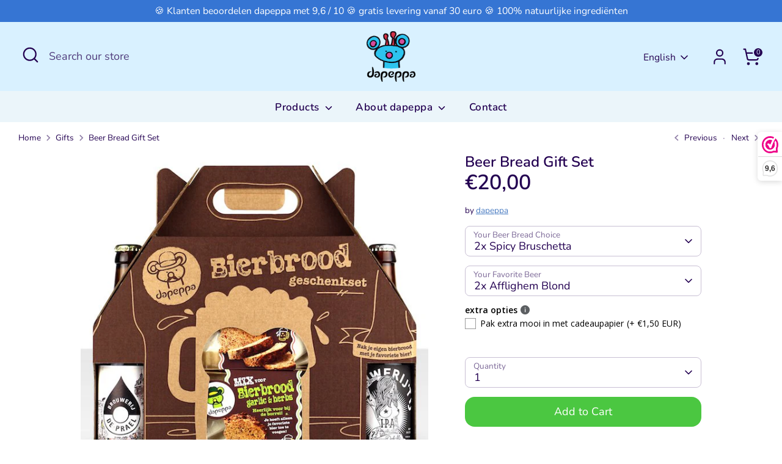

--- FILE ---
content_type: text/html; charset=utf-8
request_url: https://dapeppa.nl/en/collections/cadeaus/products/biergeschenkset
body_size: 45211
content:
<!doctype html>
<html class="no-js supports-no-cookies" lang="en">
<head>
  <!-- Boost 7.0.1 -->
  <meta charset="utf-8" />
<meta name="viewport" content="width=device-width,initial-scale=1.0" />
<meta http-equiv="X-UA-Compatible" content="IE=edge">

<link rel="preconnect" href="https://cdn.shopify.com" crossorigin>
<link rel="preconnect" href="https://fonts.shopify.com" crossorigin>
<link rel="preconnect" href="https://monorail-edge.shopifysvc.com"><link rel="preload" as="font" href="//dapeppa.nl/cdn/fonts/nunito/nunito_n4.fc49103dc396b42cae9460289072d384b6c6eb63.woff2" type="font/woff2" crossorigin><link rel="preload" as="font" href="//dapeppa.nl/cdn/fonts/nunito/nunito_n6.1a6c50dce2e2b3b0d31e02dbd9146b5064bea503.woff2" type="font/woff2" crossorigin><link rel="preload" as="font" href="//dapeppa.nl/cdn/fonts/nunito/nunito_n6.1a6c50dce2e2b3b0d31e02dbd9146b5064bea503.woff2" type="font/woff2" crossorigin><link rel="preload" as="font" href="//dapeppa.nl/cdn/fonts/nunito/nunito_n8.a4faa34563722dcb4bd960ae538c49eb540a565f.woff2" type="font/woff2" crossorigin><link rel="preload" href="//dapeppa.nl/cdn/shop/t/20/assets/vendor.min.js?v=67207134794593361361765190506" as="script">
<link rel="preload" href="//dapeppa.nl/cdn/shop/t/20/assets/theme.js?v=127163021561253529881765190506" as="script"><link rel="canonical" href="https://dapeppa.nl/en/products/biergeschenkset" /><link rel="icon" href="//dapeppa.nl/cdn/shop/files/apple-touch-icon-152x152.png?crop=center&height=48&v=1677164220&width=48" type="image/png"><meta name="description" content="Making beer bread has never been easier with our beer gift set. A nice gift for someone who likes a beer. Order now!">

  
  <title>
    Beer Gift Set | Gift beer bread
    
    
    
      &ndash; dapeppa
    
  </title>

  <meta property="og:site_name" content="dapeppa">
<meta property="og:url" content="https://dapeppa.nl/en/products/biergeschenkset">
<meta property="og:title" content="Beer Gift Set | Gift beer bread">
<meta property="og:type" content="product">
<meta property="og:description" content="Making beer bread has never been easier with our beer gift set. A nice gift for someone who likes a beer. Order now!"><meta property="og:image" content="http://dapeppa.nl/cdn/shop/products/3-DAPEPPA-Facing-1_1200x1200.jpg?v=1677595456">
  <meta property="og:image:secure_url" content="https://dapeppa.nl/cdn/shop/products/3-DAPEPPA-Facing-1_1200x1200.jpg?v=1677595456">
  <meta property="og:image:width" content="606">
  <meta property="og:image:height" content="600"><meta property="og:price:amount" content="20,00">
  <meta property="og:price:currency" content="EUR"><meta name="twitter:site" content="@dapeppa"><meta name="twitter:card" content="summary_large_image">
<meta name="twitter:title" content="Beer Gift Set | Gift beer bread">
<meta name="twitter:description" content="Making beer bread has never been easier with our beer gift set. A nice gift for someone who likes a beer. Order now!">

<style>
    @font-face {
  font-family: Nunito;
  font-weight: 800;
  font-style: normal;
  font-display: fallback;
  src: url("//dapeppa.nl/cdn/fonts/nunito/nunito_n8.a4faa34563722dcb4bd960ae538c49eb540a565f.woff2") format("woff2"),
       url("//dapeppa.nl/cdn/fonts/nunito/nunito_n8.7b9b4d7a0ef879eb46735a0aecb391013c7f7aeb.woff") format("woff");
}

    @font-face {
  font-family: Nunito;
  font-weight: 600;
  font-style: normal;
  font-display: fallback;
  src: url("//dapeppa.nl/cdn/fonts/nunito/nunito_n6.1a6c50dce2e2b3b0d31e02dbd9146b5064bea503.woff2") format("woff2"),
       url("//dapeppa.nl/cdn/fonts/nunito/nunito_n6.6b124f3eac46044b98c99f2feb057208e260962f.woff") format("woff");
}

    @font-face {
  font-family: Nunito;
  font-weight: 400;
  font-style: normal;
  font-display: fallback;
  src: url("//dapeppa.nl/cdn/fonts/nunito/nunito_n4.fc49103dc396b42cae9460289072d384b6c6eb63.woff2") format("woff2"),
       url("//dapeppa.nl/cdn/fonts/nunito/nunito_n4.5d26d13beeac3116db2479e64986cdeea4c8fbdd.woff") format("woff");
}

    @font-face {
  font-family: Nunito;
  font-weight: 700;
  font-style: normal;
  font-display: fallback;
  src: url("//dapeppa.nl/cdn/fonts/nunito/nunito_n7.37cf9b8cf43b3322f7e6e13ad2aad62ab5dc9109.woff2") format("woff2"),
       url("//dapeppa.nl/cdn/fonts/nunito/nunito_n7.45cfcfadc6630011252d54d5f5a2c7c98f60d5de.woff") format("woff");
}

    @font-face {
  font-family: Nunito;
  font-weight: 400;
  font-style: italic;
  font-display: fallback;
  src: url("//dapeppa.nl/cdn/fonts/nunito/nunito_i4.fd53bf99043ab6c570187ed42d1b49192135de96.woff2") format("woff2"),
       url("//dapeppa.nl/cdn/fonts/nunito/nunito_i4.cb3876a003a73aaae5363bb3e3e99d45ec598cc6.woff") format("woff");
}

    @font-face {
  font-family: Nunito;
  font-weight: 700;
  font-style: italic;
  font-display: fallback;
  src: url("//dapeppa.nl/cdn/fonts/nunito/nunito_i7.3f8ba2027bc9ceb1b1764ecab15bae73f86c4632.woff2") format("woff2"),
       url("//dapeppa.nl/cdn/fonts/nunito/nunito_i7.82bfb5f86ec77ada3c9f660da22064c2e46e1469.woff") format("woff");
}

    @font-face {
  font-family: Nunito;
  font-weight: 600;
  font-style: normal;
  font-display: fallback;
  src: url("//dapeppa.nl/cdn/fonts/nunito/nunito_n6.1a6c50dce2e2b3b0d31e02dbd9146b5064bea503.woff2") format("woff2"),
       url("//dapeppa.nl/cdn/fonts/nunito/nunito_n6.6b124f3eac46044b98c99f2feb057208e260962f.woff") format("woff");
}

  </style>

  <link href="//dapeppa.nl/cdn/shop/t/20/assets/styles.css?v=160075870033950979021765190526" rel="stylesheet" type="text/css" media="all" />
<script>
    document.documentElement.className = document.documentElement.className.replace('no-js', 'js');
    window.theme = window.theme || {};
    window.slate = window.slate || {};
    theme.moneyFormatWithCodeForProductsPreference = "€{{amount_with_comma_separator}}";
    theme.moneyFormatWithCodeForCartPreference = "€{{amount_with_comma_separator}}";
    theme.moneyFormat = "€{{amount_with_comma_separator}}";
    theme.strings = {
      addToCart: "Add to Cart",
      unavailable: "Unavailable",
      addressError: "Error looking up that address",
      addressNoResults: "No results for that address",
      addressQueryLimit: "You have exceeded the Google API usage limit. Consider upgrading to a \u003ca href=\"https:\/\/developers.google.com\/maps\/premium\/usage-limits\"\u003ePremium Plan\u003c\/a\u003e.",
      authError: "There was a problem authenticating your Google Maps API Key.",
      addingToCart: "Adding",
      addedToCart: "Added",
      productPreorder: "Pre-order",
      addedToCartPopupTitle: "Added:",
      addedToCartPopupItems: "Items",
      addedToCartPopupSubtotal: "Subtotal",
      addedToCartPopupGoToCart: "Checkout",
      cartTermsNotChecked: "You must agree to the terms and conditions before continuing.",
      searchLoading: "Loading",
      searchMoreResults: "See all results",
      searchNoResults: "No results",
      priceFrom: "From",
      quantityTooHigh: "You can only have [[ quantity ]] in your cart",
      onSale: "On Sale",
      soldOut: "Sold Out",
      in_stock: "In stock",
      low_stock: "Low stock",
      only_x_left: "[[ quantity ]] in stock",
      single_unit_available: "1 available",
      x_units_available: "[[ quantity ]] in stock, ready to ship",
      unitPriceSeparator: " \/ ",
      close: "Close",
      cart_shipping_calculator_hide_calculator: "Hide shipping calculator",
      cart_shipping_calculator_title: "Get shipping estimates",
      cart_general_hide_note: "Hide instructions for seller",
      cart_general_show_note: "Add instructions for seller",
      previous: "Previous",
      next: "Next"
    };
    theme.routes = {
      account_login_url: 'https://dapeppa.nl/customer_authentication/redirect?locale=en&region_country=NL',
      account_register_url: '/en/account/register',
      account_addresses_url: '/en/account/addresses',
      search_url: '/en/search',
      cart_url: '/en/cart',
      cart_add_url: '/en/cart/add',
      cart_change_url: '/en/cart/change',
      product_recommendations_url: '/en/recommendations/products'
    };
    theme.settings = {
      dynamicQtyOpts: false,
      saleLabelEnabled: true,
      soldLabelEnabled: true,
      onAddToCart: "ajax"
    };
  </script><script>window.performance && window.performance.mark && window.performance.mark('shopify.content_for_header.start');</script><meta name="google-site-verification" content="3YU4lzAfB2oFSvcUhe6VE7ZK7tsWeFreYsxJCbLE2_w">
<meta name="facebook-domain-verification" content="awdo6ixi7kqk1vq8w2u1l0wvb2y7y2">
<meta id="shopify-digital-wallet" name="shopify-digital-wallet" content="/69943984393/digital_wallets/dialog">
<meta name="shopify-checkout-api-token" content="13c58ef8d08a5fb0c0c8e7e2003bfc53">
<meta id="in-context-paypal-metadata" data-shop-id="69943984393" data-venmo-supported="false" data-environment="production" data-locale="en_US" data-paypal-v4="true" data-currency="EUR">
<link rel="alternate" hreflang="x-default" href="https://dapeppa.nl/products/biergeschenkset">
<link rel="alternate" hreflang="nl" href="https://dapeppa.nl/products/biergeschenkset">
<link rel="alternate" hreflang="en" href="https://dapeppa.nl/en/products/biergeschenkset">
<link rel="alternate" type="application/json+oembed" href="https://dapeppa.nl/en/products/biergeschenkset.oembed">
<script async="async" src="/checkouts/internal/preloads.js?locale=en-NL"></script>
<link rel="preconnect" href="https://shop.app" crossorigin="anonymous">
<script async="async" src="https://shop.app/checkouts/internal/preloads.js?locale=en-NL&shop_id=69943984393" crossorigin="anonymous"></script>
<script id="apple-pay-shop-capabilities" type="application/json">{"shopId":69943984393,"countryCode":"NL","currencyCode":"EUR","merchantCapabilities":["supports3DS"],"merchantId":"gid:\/\/shopify\/Shop\/69943984393","merchantName":"dapeppa","requiredBillingContactFields":["postalAddress","email"],"requiredShippingContactFields":["postalAddress","email"],"shippingType":"shipping","supportedNetworks":["visa","maestro","masterCard"],"total":{"type":"pending","label":"dapeppa","amount":"1.00"},"shopifyPaymentsEnabled":true,"supportsSubscriptions":true}</script>
<script id="shopify-features" type="application/json">{"accessToken":"13c58ef8d08a5fb0c0c8e7e2003bfc53","betas":["rich-media-storefront-analytics"],"domain":"dapeppa.nl","predictiveSearch":true,"shopId":69943984393,"locale":"en"}</script>
<script>var Shopify = Shopify || {};
Shopify.shop = "dapeppa.myshopify.com";
Shopify.locale = "en";
Shopify.currency = {"active":"EUR","rate":"1.0"};
Shopify.country = "NL";
Shopify.theme = {"name":"Bijgewerkte kopie van Bijgewerkte kopie van Bij...","id":184202723593,"schema_name":"Boost","schema_version":"7.0.1","theme_store_id":863,"role":"main"};
Shopify.theme.handle = "null";
Shopify.theme.style = {"id":null,"handle":null};
Shopify.cdnHost = "dapeppa.nl/cdn";
Shopify.routes = Shopify.routes || {};
Shopify.routes.root = "/en/";</script>
<script type="module">!function(o){(o.Shopify=o.Shopify||{}).modules=!0}(window);</script>
<script>!function(o){function n(){var o=[];function n(){o.push(Array.prototype.slice.apply(arguments))}return n.q=o,n}var t=o.Shopify=o.Shopify||{};t.loadFeatures=n(),t.autoloadFeatures=n()}(window);</script>
<script>
  window.ShopifyPay = window.ShopifyPay || {};
  window.ShopifyPay.apiHost = "shop.app\/pay";
  window.ShopifyPay.redirectState = null;
</script>
<script id="shop-js-analytics" type="application/json">{"pageType":"product"}</script>
<script defer="defer" async type="module" src="//dapeppa.nl/cdn/shopifycloud/shop-js/modules/v2/client.init-shop-cart-sync_BT-GjEfc.en.esm.js"></script>
<script defer="defer" async type="module" src="//dapeppa.nl/cdn/shopifycloud/shop-js/modules/v2/chunk.common_D58fp_Oc.esm.js"></script>
<script defer="defer" async type="module" src="//dapeppa.nl/cdn/shopifycloud/shop-js/modules/v2/chunk.modal_xMitdFEc.esm.js"></script>
<script type="module">
  await import("//dapeppa.nl/cdn/shopifycloud/shop-js/modules/v2/client.init-shop-cart-sync_BT-GjEfc.en.esm.js");
await import("//dapeppa.nl/cdn/shopifycloud/shop-js/modules/v2/chunk.common_D58fp_Oc.esm.js");
await import("//dapeppa.nl/cdn/shopifycloud/shop-js/modules/v2/chunk.modal_xMitdFEc.esm.js");

  window.Shopify.SignInWithShop?.initShopCartSync?.({"fedCMEnabled":true,"windoidEnabled":true});

</script>
<script>
  window.Shopify = window.Shopify || {};
  if (!window.Shopify.featureAssets) window.Shopify.featureAssets = {};
  window.Shopify.featureAssets['shop-js'] = {"shop-cart-sync":["modules/v2/client.shop-cart-sync_DZOKe7Ll.en.esm.js","modules/v2/chunk.common_D58fp_Oc.esm.js","modules/v2/chunk.modal_xMitdFEc.esm.js"],"init-fed-cm":["modules/v2/client.init-fed-cm_B6oLuCjv.en.esm.js","modules/v2/chunk.common_D58fp_Oc.esm.js","modules/v2/chunk.modal_xMitdFEc.esm.js"],"shop-cash-offers":["modules/v2/client.shop-cash-offers_D2sdYoxE.en.esm.js","modules/v2/chunk.common_D58fp_Oc.esm.js","modules/v2/chunk.modal_xMitdFEc.esm.js"],"shop-login-button":["modules/v2/client.shop-login-button_QeVjl5Y3.en.esm.js","modules/v2/chunk.common_D58fp_Oc.esm.js","modules/v2/chunk.modal_xMitdFEc.esm.js"],"pay-button":["modules/v2/client.pay-button_DXTOsIq6.en.esm.js","modules/v2/chunk.common_D58fp_Oc.esm.js","modules/v2/chunk.modal_xMitdFEc.esm.js"],"shop-button":["modules/v2/client.shop-button_DQZHx9pm.en.esm.js","modules/v2/chunk.common_D58fp_Oc.esm.js","modules/v2/chunk.modal_xMitdFEc.esm.js"],"avatar":["modules/v2/client.avatar_BTnouDA3.en.esm.js"],"init-windoid":["modules/v2/client.init-windoid_CR1B-cfM.en.esm.js","modules/v2/chunk.common_D58fp_Oc.esm.js","modules/v2/chunk.modal_xMitdFEc.esm.js"],"init-shop-for-new-customer-accounts":["modules/v2/client.init-shop-for-new-customer-accounts_C_vY_xzh.en.esm.js","modules/v2/client.shop-login-button_QeVjl5Y3.en.esm.js","modules/v2/chunk.common_D58fp_Oc.esm.js","modules/v2/chunk.modal_xMitdFEc.esm.js"],"init-shop-email-lookup-coordinator":["modules/v2/client.init-shop-email-lookup-coordinator_BI7n9ZSv.en.esm.js","modules/v2/chunk.common_D58fp_Oc.esm.js","modules/v2/chunk.modal_xMitdFEc.esm.js"],"init-shop-cart-sync":["modules/v2/client.init-shop-cart-sync_BT-GjEfc.en.esm.js","modules/v2/chunk.common_D58fp_Oc.esm.js","modules/v2/chunk.modal_xMitdFEc.esm.js"],"shop-toast-manager":["modules/v2/client.shop-toast-manager_DiYdP3xc.en.esm.js","modules/v2/chunk.common_D58fp_Oc.esm.js","modules/v2/chunk.modal_xMitdFEc.esm.js"],"init-customer-accounts":["modules/v2/client.init-customer-accounts_D9ZNqS-Q.en.esm.js","modules/v2/client.shop-login-button_QeVjl5Y3.en.esm.js","modules/v2/chunk.common_D58fp_Oc.esm.js","modules/v2/chunk.modal_xMitdFEc.esm.js"],"init-customer-accounts-sign-up":["modules/v2/client.init-customer-accounts-sign-up_iGw4briv.en.esm.js","modules/v2/client.shop-login-button_QeVjl5Y3.en.esm.js","modules/v2/chunk.common_D58fp_Oc.esm.js","modules/v2/chunk.modal_xMitdFEc.esm.js"],"shop-follow-button":["modules/v2/client.shop-follow-button_CqMgW2wH.en.esm.js","modules/v2/chunk.common_D58fp_Oc.esm.js","modules/v2/chunk.modal_xMitdFEc.esm.js"],"checkout-modal":["modules/v2/client.checkout-modal_xHeaAweL.en.esm.js","modules/v2/chunk.common_D58fp_Oc.esm.js","modules/v2/chunk.modal_xMitdFEc.esm.js"],"shop-login":["modules/v2/client.shop-login_D91U-Q7h.en.esm.js","modules/v2/chunk.common_D58fp_Oc.esm.js","modules/v2/chunk.modal_xMitdFEc.esm.js"],"lead-capture":["modules/v2/client.lead-capture_BJmE1dJe.en.esm.js","modules/v2/chunk.common_D58fp_Oc.esm.js","modules/v2/chunk.modal_xMitdFEc.esm.js"],"payment-terms":["modules/v2/client.payment-terms_Ci9AEqFq.en.esm.js","modules/v2/chunk.common_D58fp_Oc.esm.js","modules/v2/chunk.modal_xMitdFEc.esm.js"]};
</script>
<script id="__st">var __st={"a":69943984393,"offset":3600,"reqid":"190555ba-3bc5-4f40-8a92-4182b9839275-1769289652","pageurl":"dapeppa.nl\/en\/collections\/cadeaus\/products\/biergeschenkset","u":"e37e6d987738","p":"product","rtyp":"product","rid":8170656760073};</script>
<script>window.ShopifyPaypalV4VisibilityTracking = true;</script>
<script id="captcha-bootstrap">!function(){'use strict';const t='contact',e='account',n='new_comment',o=[[t,t],['blogs',n],['comments',n],[t,'customer']],c=[[e,'customer_login'],[e,'guest_login'],[e,'recover_customer_password'],[e,'create_customer']],r=t=>t.map((([t,e])=>`form[action*='/${t}']:not([data-nocaptcha='true']) input[name='form_type'][value='${e}']`)).join(','),a=t=>()=>t?[...document.querySelectorAll(t)].map((t=>t.form)):[];function s(){const t=[...o],e=r(t);return a(e)}const i='password',u='form_key',d=['recaptcha-v3-token','g-recaptcha-response','h-captcha-response',i],f=()=>{try{return window.sessionStorage}catch{return}},m='__shopify_v',_=t=>t.elements[u];function p(t,e,n=!1){try{const o=window.sessionStorage,c=JSON.parse(o.getItem(e)),{data:r}=function(t){const{data:e,action:n}=t;return t[m]||n?{data:e,action:n}:{data:t,action:n}}(c);for(const[e,n]of Object.entries(r))t.elements[e]&&(t.elements[e].value=n);n&&o.removeItem(e)}catch(o){console.error('form repopulation failed',{error:o})}}const l='form_type',E='cptcha';function T(t){t.dataset[E]=!0}const w=window,h=w.document,L='Shopify',v='ce_forms',y='captcha';let A=!1;((t,e)=>{const n=(g='f06e6c50-85a8-45c8-87d0-21a2b65856fe',I='https://cdn.shopify.com/shopifycloud/storefront-forms-hcaptcha/ce_storefront_forms_captcha_hcaptcha.v1.5.2.iife.js',D={infoText:'Protected by hCaptcha',privacyText:'Privacy',termsText:'Terms'},(t,e,n)=>{const o=w[L][v],c=o.bindForm;if(c)return c(t,g,e,D).then(n);var r;o.q.push([[t,g,e,D],n]),r=I,A||(h.body.append(Object.assign(h.createElement('script'),{id:'captcha-provider',async:!0,src:r})),A=!0)});var g,I,D;w[L]=w[L]||{},w[L][v]=w[L][v]||{},w[L][v].q=[],w[L][y]=w[L][y]||{},w[L][y].protect=function(t,e){n(t,void 0,e),T(t)},Object.freeze(w[L][y]),function(t,e,n,w,h,L){const[v,y,A,g]=function(t,e,n){const i=e?o:[],u=t?c:[],d=[...i,...u],f=r(d),m=r(i),_=r(d.filter((([t,e])=>n.includes(e))));return[a(f),a(m),a(_),s()]}(w,h,L),I=t=>{const e=t.target;return e instanceof HTMLFormElement?e:e&&e.form},D=t=>v().includes(t);t.addEventListener('submit',(t=>{const e=I(t);if(!e)return;const n=D(e)&&!e.dataset.hcaptchaBound&&!e.dataset.recaptchaBound,o=_(e),c=g().includes(e)&&(!o||!o.value);(n||c)&&t.preventDefault(),c&&!n&&(function(t){try{if(!f())return;!function(t){const e=f();if(!e)return;const n=_(t);if(!n)return;const o=n.value;o&&e.removeItem(o)}(t);const e=Array.from(Array(32),(()=>Math.random().toString(36)[2])).join('');!function(t,e){_(t)||t.append(Object.assign(document.createElement('input'),{type:'hidden',name:u})),t.elements[u].value=e}(t,e),function(t,e){const n=f();if(!n)return;const o=[...t.querySelectorAll(`input[type='${i}']`)].map((({name:t})=>t)),c=[...d,...o],r={};for(const[a,s]of new FormData(t).entries())c.includes(a)||(r[a]=s);n.setItem(e,JSON.stringify({[m]:1,action:t.action,data:r}))}(t,e)}catch(e){console.error('failed to persist form',e)}}(e),e.submit())}));const S=(t,e)=>{t&&!t.dataset[E]&&(n(t,e.some((e=>e===t))),T(t))};for(const o of['focusin','change'])t.addEventListener(o,(t=>{const e=I(t);D(e)&&S(e,y())}));const B=e.get('form_key'),M=e.get(l),P=B&&M;t.addEventListener('DOMContentLoaded',(()=>{const t=y();if(P)for(const e of t)e.elements[l].value===M&&p(e,B);[...new Set([...A(),...v().filter((t=>'true'===t.dataset.shopifyCaptcha))])].forEach((e=>S(e,t)))}))}(h,new URLSearchParams(w.location.search),n,t,e,['guest_login'])})(!0,!0)}();</script>
<script integrity="sha256-4kQ18oKyAcykRKYeNunJcIwy7WH5gtpwJnB7kiuLZ1E=" data-source-attribution="shopify.loadfeatures" defer="defer" src="//dapeppa.nl/cdn/shopifycloud/storefront/assets/storefront/load_feature-a0a9edcb.js" crossorigin="anonymous"></script>
<script crossorigin="anonymous" defer="defer" src="//dapeppa.nl/cdn/shopifycloud/storefront/assets/shopify_pay/storefront-65b4c6d7.js?v=20250812"></script>
<script data-source-attribution="shopify.dynamic_checkout.dynamic.init">var Shopify=Shopify||{};Shopify.PaymentButton=Shopify.PaymentButton||{isStorefrontPortableWallets:!0,init:function(){window.Shopify.PaymentButton.init=function(){};var t=document.createElement("script");t.src="https://dapeppa.nl/cdn/shopifycloud/portable-wallets/latest/portable-wallets.en.js",t.type="module",document.head.appendChild(t)}};
</script>
<script data-source-attribution="shopify.dynamic_checkout.buyer_consent">
  function portableWalletsHideBuyerConsent(e){var t=document.getElementById("shopify-buyer-consent"),n=document.getElementById("shopify-subscription-policy-button");t&&n&&(t.classList.add("hidden"),t.setAttribute("aria-hidden","true"),n.removeEventListener("click",e))}function portableWalletsShowBuyerConsent(e){var t=document.getElementById("shopify-buyer-consent"),n=document.getElementById("shopify-subscription-policy-button");t&&n&&(t.classList.remove("hidden"),t.removeAttribute("aria-hidden"),n.addEventListener("click",e))}window.Shopify?.PaymentButton&&(window.Shopify.PaymentButton.hideBuyerConsent=portableWalletsHideBuyerConsent,window.Shopify.PaymentButton.showBuyerConsent=portableWalletsShowBuyerConsent);
</script>
<script data-source-attribution="shopify.dynamic_checkout.cart.bootstrap">document.addEventListener("DOMContentLoaded",(function(){function t(){return document.querySelector("shopify-accelerated-checkout-cart, shopify-accelerated-checkout")}if(t())Shopify.PaymentButton.init();else{new MutationObserver((function(e,n){t()&&(Shopify.PaymentButton.init(),n.disconnect())})).observe(document.body,{childList:!0,subtree:!0})}}));
</script>
<script id='scb4127' type='text/javascript' async='' src='https://dapeppa.nl/cdn/shopifycloud/privacy-banner/storefront-banner.js'></script><link id="shopify-accelerated-checkout-styles" rel="stylesheet" media="screen" href="https://dapeppa.nl/cdn/shopifycloud/portable-wallets/latest/accelerated-checkout-backwards-compat.css" crossorigin="anonymous">
<style id="shopify-accelerated-checkout-cart">
        #shopify-buyer-consent {
  margin-top: 1em;
  display: inline-block;
  width: 100%;
}

#shopify-buyer-consent.hidden {
  display: none;
}

#shopify-subscription-policy-button {
  background: none;
  border: none;
  padding: 0;
  text-decoration: underline;
  font-size: inherit;
  cursor: pointer;
}

#shopify-subscription-policy-button::before {
  box-shadow: none;
}

      </style>

<script>window.performance && window.performance.mark && window.performance.mark('shopify.content_for_header.end');</script>
<!-- BEGIN app block: shopify://apps/webwinkelkeur/blocks/sidebar/c3ac2bcb-63f1-40d3-9622-f307cd559ad3 -->
    <script>
        (function (n, r) {
            var e = document.createElement("script");
            e.async = !0, e.src = n + "/sidebar.js?id=" + r + "&c=" + c(10, r);
            var t = document.getElementsByTagName("script")[0];
            t.parentNode.insertBefore(e, t);

            function c(s, i) {
                var o = Date.now(), a = s * 6e4, _ = (Math.sin(i) || 0) * a;
                return Math.floor((o + _) / a)
            }
        })("https://dashboard.webwinkelkeur.nl", 1209006);
    </script>


<!-- END app block --><script src="https://cdn.shopify.com/extensions/019b92df-1966-750c-943d-a8ced4b05ac2/option-cli3-369/assets/gpomain.js" type="text/javascript" defer="defer"></script>
<link href="https://monorail-edge.shopifysvc.com" rel="dns-prefetch">
<script>(function(){if ("sendBeacon" in navigator && "performance" in window) {try {var session_token_from_headers = performance.getEntriesByType('navigation')[0].serverTiming.find(x => x.name == '_s').description;} catch {var session_token_from_headers = undefined;}var session_cookie_matches = document.cookie.match(/_shopify_s=([^;]*)/);var session_token_from_cookie = session_cookie_matches && session_cookie_matches.length === 2 ? session_cookie_matches[1] : "";var session_token = session_token_from_headers || session_token_from_cookie || "";function handle_abandonment_event(e) {var entries = performance.getEntries().filter(function(entry) {return /monorail-edge.shopifysvc.com/.test(entry.name);});if (!window.abandonment_tracked && entries.length === 0) {window.abandonment_tracked = true;var currentMs = Date.now();var navigation_start = performance.timing.navigationStart;var payload = {shop_id: 69943984393,url: window.location.href,navigation_start,duration: currentMs - navigation_start,session_token,page_type: "product"};window.navigator.sendBeacon("https://monorail-edge.shopifysvc.com/v1/produce", JSON.stringify({schema_id: "online_store_buyer_site_abandonment/1.1",payload: payload,metadata: {event_created_at_ms: currentMs,event_sent_at_ms: currentMs}}));}}window.addEventListener('pagehide', handle_abandonment_event);}}());</script>
<script id="web-pixels-manager-setup">(function e(e,d,r,n,o){if(void 0===o&&(o={}),!Boolean(null===(a=null===(i=window.Shopify)||void 0===i?void 0:i.analytics)||void 0===a?void 0:a.replayQueue)){var i,a;window.Shopify=window.Shopify||{};var t=window.Shopify;t.analytics=t.analytics||{};var s=t.analytics;s.replayQueue=[],s.publish=function(e,d,r){return s.replayQueue.push([e,d,r]),!0};try{self.performance.mark("wpm:start")}catch(e){}var l=function(){var e={modern:/Edge?\/(1{2}[4-9]|1[2-9]\d|[2-9]\d{2}|\d{4,})\.\d+(\.\d+|)|Firefox\/(1{2}[4-9]|1[2-9]\d|[2-9]\d{2}|\d{4,})\.\d+(\.\d+|)|Chrom(ium|e)\/(9{2}|\d{3,})\.\d+(\.\d+|)|(Maci|X1{2}).+ Version\/(15\.\d+|(1[6-9]|[2-9]\d|\d{3,})\.\d+)([,.]\d+|)( \(\w+\)|)( Mobile\/\w+|) Safari\/|Chrome.+OPR\/(9{2}|\d{3,})\.\d+\.\d+|(CPU[ +]OS|iPhone[ +]OS|CPU[ +]iPhone|CPU IPhone OS|CPU iPad OS)[ +]+(15[._]\d+|(1[6-9]|[2-9]\d|\d{3,})[._]\d+)([._]\d+|)|Android:?[ /-](13[3-9]|1[4-9]\d|[2-9]\d{2}|\d{4,})(\.\d+|)(\.\d+|)|Android.+Firefox\/(13[5-9]|1[4-9]\d|[2-9]\d{2}|\d{4,})\.\d+(\.\d+|)|Android.+Chrom(ium|e)\/(13[3-9]|1[4-9]\d|[2-9]\d{2}|\d{4,})\.\d+(\.\d+|)|SamsungBrowser\/([2-9]\d|\d{3,})\.\d+/,legacy:/Edge?\/(1[6-9]|[2-9]\d|\d{3,})\.\d+(\.\d+|)|Firefox\/(5[4-9]|[6-9]\d|\d{3,})\.\d+(\.\d+|)|Chrom(ium|e)\/(5[1-9]|[6-9]\d|\d{3,})\.\d+(\.\d+|)([\d.]+$|.*Safari\/(?![\d.]+ Edge\/[\d.]+$))|(Maci|X1{2}).+ Version\/(10\.\d+|(1[1-9]|[2-9]\d|\d{3,})\.\d+)([,.]\d+|)( \(\w+\)|)( Mobile\/\w+|) Safari\/|Chrome.+OPR\/(3[89]|[4-9]\d|\d{3,})\.\d+\.\d+|(CPU[ +]OS|iPhone[ +]OS|CPU[ +]iPhone|CPU IPhone OS|CPU iPad OS)[ +]+(10[._]\d+|(1[1-9]|[2-9]\d|\d{3,})[._]\d+)([._]\d+|)|Android:?[ /-](13[3-9]|1[4-9]\d|[2-9]\d{2}|\d{4,})(\.\d+|)(\.\d+|)|Mobile Safari.+OPR\/([89]\d|\d{3,})\.\d+\.\d+|Android.+Firefox\/(13[5-9]|1[4-9]\d|[2-9]\d{2}|\d{4,})\.\d+(\.\d+|)|Android.+Chrom(ium|e)\/(13[3-9]|1[4-9]\d|[2-9]\d{2}|\d{4,})\.\d+(\.\d+|)|Android.+(UC? ?Browser|UCWEB|U3)[ /]?(15\.([5-9]|\d{2,})|(1[6-9]|[2-9]\d|\d{3,})\.\d+)\.\d+|SamsungBrowser\/(5\.\d+|([6-9]|\d{2,})\.\d+)|Android.+MQ{2}Browser\/(14(\.(9|\d{2,})|)|(1[5-9]|[2-9]\d|\d{3,})(\.\d+|))(\.\d+|)|K[Aa][Ii]OS\/(3\.\d+|([4-9]|\d{2,})\.\d+)(\.\d+|)/},d=e.modern,r=e.legacy,n=navigator.userAgent;return n.match(d)?"modern":n.match(r)?"legacy":"unknown"}(),u="modern"===l?"modern":"legacy",c=(null!=n?n:{modern:"",legacy:""})[u],f=function(e){return[e.baseUrl,"/wpm","/b",e.hashVersion,"modern"===e.buildTarget?"m":"l",".js"].join("")}({baseUrl:d,hashVersion:r,buildTarget:u}),m=function(e){var d=e.version,r=e.bundleTarget,n=e.surface,o=e.pageUrl,i=e.monorailEndpoint;return{emit:function(e){var a=e.status,t=e.errorMsg,s=(new Date).getTime(),l=JSON.stringify({metadata:{event_sent_at_ms:s},events:[{schema_id:"web_pixels_manager_load/3.1",payload:{version:d,bundle_target:r,page_url:o,status:a,surface:n,error_msg:t},metadata:{event_created_at_ms:s}}]});if(!i)return console&&console.warn&&console.warn("[Web Pixels Manager] No Monorail endpoint provided, skipping logging."),!1;try{return self.navigator.sendBeacon.bind(self.navigator)(i,l)}catch(e){}var u=new XMLHttpRequest;try{return u.open("POST",i,!0),u.setRequestHeader("Content-Type","text/plain"),u.send(l),!0}catch(e){return console&&console.warn&&console.warn("[Web Pixels Manager] Got an unhandled error while logging to Monorail."),!1}}}}({version:r,bundleTarget:l,surface:e.surface,pageUrl:self.location.href,monorailEndpoint:e.monorailEndpoint});try{o.browserTarget=l,function(e){var d=e.src,r=e.async,n=void 0===r||r,o=e.onload,i=e.onerror,a=e.sri,t=e.scriptDataAttributes,s=void 0===t?{}:t,l=document.createElement("script"),u=document.querySelector("head"),c=document.querySelector("body");if(l.async=n,l.src=d,a&&(l.integrity=a,l.crossOrigin="anonymous"),s)for(var f in s)if(Object.prototype.hasOwnProperty.call(s,f))try{l.dataset[f]=s[f]}catch(e){}if(o&&l.addEventListener("load",o),i&&l.addEventListener("error",i),u)u.appendChild(l);else{if(!c)throw new Error("Did not find a head or body element to append the script");c.appendChild(l)}}({src:f,async:!0,onload:function(){if(!function(){var e,d;return Boolean(null===(d=null===(e=window.Shopify)||void 0===e?void 0:e.analytics)||void 0===d?void 0:d.initialized)}()){var d=window.webPixelsManager.init(e)||void 0;if(d){var r=window.Shopify.analytics;r.replayQueue.forEach((function(e){var r=e[0],n=e[1],o=e[2];d.publishCustomEvent(r,n,o)})),r.replayQueue=[],r.publish=d.publishCustomEvent,r.visitor=d.visitor,r.initialized=!0}}},onerror:function(){return m.emit({status:"failed",errorMsg:"".concat(f," has failed to load")})},sri:function(e){var d=/^sha384-[A-Za-z0-9+/=]+$/;return"string"==typeof e&&d.test(e)}(c)?c:"",scriptDataAttributes:o}),m.emit({status:"loading"})}catch(e){m.emit({status:"failed",errorMsg:(null==e?void 0:e.message)||"Unknown error"})}}})({shopId: 69943984393,storefrontBaseUrl: "https://dapeppa.nl",extensionsBaseUrl: "https://extensions.shopifycdn.com/cdn/shopifycloud/web-pixels-manager",monorailEndpoint: "https://monorail-edge.shopifysvc.com/unstable/produce_batch",surface: "storefront-renderer",enabledBetaFlags: ["2dca8a86"],webPixelsConfigList: [{"id":"1033634057","configuration":"{\"config\":\"{\\\"pixel_id\\\":\\\"G-25QSRSC70M\\\",\\\"target_country\\\":\\\"NL\\\",\\\"gtag_events\\\":[{\\\"type\\\":\\\"search\\\",\\\"action_label\\\":[\\\"G-25QSRSC70M\\\",\\\"AW-951890714\\\/88B5CKm2oZsYEJrm8sUD\\\"]},{\\\"type\\\":\\\"begin_checkout\\\",\\\"action_label\\\":[\\\"G-25QSRSC70M\\\",\\\"AW-951890714\\\/ylCeCK-2oZsYEJrm8sUD\\\"]},{\\\"type\\\":\\\"view_item\\\",\\\"action_label\\\":[\\\"G-25QSRSC70M\\\",\\\"AW-951890714\\\/1dinCKa2oZsYEJrm8sUD\\\",\\\"MC-PYEF3990CX\\\"]},{\\\"type\\\":\\\"purchase\\\",\\\"action_label\\\":[\\\"G-25QSRSC70M\\\",\\\"AW-951890714\\\/z7HlCKC2oZsYEJrm8sUD\\\",\\\"MC-PYEF3990CX\\\"]},{\\\"type\\\":\\\"page_view\\\",\\\"action_label\\\":[\\\"G-25QSRSC70M\\\",\\\"AW-951890714\\\/L_KbCKO2oZsYEJrm8sUD\\\",\\\"MC-PYEF3990CX\\\"]},{\\\"type\\\":\\\"add_payment_info\\\",\\\"action_label\\\":[\\\"G-25QSRSC70M\\\",\\\"AW-951890714\\\/NXtHCKq3oZsYEJrm8sUD\\\"]},{\\\"type\\\":\\\"add_to_cart\\\",\\\"action_label\\\":[\\\"G-25QSRSC70M\\\",\\\"AW-951890714\\\/aiWdCKy2oZsYEJrm8sUD\\\"]}],\\\"enable_monitoring_mode\\\":false}\"}","eventPayloadVersion":"v1","runtimeContext":"OPEN","scriptVersion":"b2a88bafab3e21179ed38636efcd8a93","type":"APP","apiClientId":1780363,"privacyPurposes":[],"dataSharingAdjustments":{"protectedCustomerApprovalScopes":["read_customer_address","read_customer_email","read_customer_name","read_customer_personal_data","read_customer_phone"]}},{"id":"384270601","configuration":"{\"pixel_id\":\"734126973356416\",\"pixel_type\":\"facebook_pixel\",\"metaapp_system_user_token\":\"-\"}","eventPayloadVersion":"v1","runtimeContext":"OPEN","scriptVersion":"ca16bc87fe92b6042fbaa3acc2fbdaa6","type":"APP","apiClientId":2329312,"privacyPurposes":["ANALYTICS","MARKETING","SALE_OF_DATA"],"dataSharingAdjustments":{"protectedCustomerApprovalScopes":["read_customer_address","read_customer_email","read_customer_name","read_customer_personal_data","read_customer_phone"]}},{"id":"169246985","configuration":"{\"tagID\":\"2613675721792\"}","eventPayloadVersion":"v1","runtimeContext":"STRICT","scriptVersion":"18031546ee651571ed29edbe71a3550b","type":"APP","apiClientId":3009811,"privacyPurposes":["ANALYTICS","MARKETING","SALE_OF_DATA"],"dataSharingAdjustments":{"protectedCustomerApprovalScopes":["read_customer_address","read_customer_email","read_customer_name","read_customer_personal_data","read_customer_phone"]}},{"id":"shopify-app-pixel","configuration":"{}","eventPayloadVersion":"v1","runtimeContext":"STRICT","scriptVersion":"0450","apiClientId":"shopify-pixel","type":"APP","privacyPurposes":["ANALYTICS","MARKETING"]},{"id":"shopify-custom-pixel","eventPayloadVersion":"v1","runtimeContext":"LAX","scriptVersion":"0450","apiClientId":"shopify-pixel","type":"CUSTOM","privacyPurposes":["ANALYTICS","MARKETING"]}],isMerchantRequest: false,initData: {"shop":{"name":"dapeppa","paymentSettings":{"currencyCode":"EUR"},"myshopifyDomain":"dapeppa.myshopify.com","countryCode":"NL","storefrontUrl":"https:\/\/dapeppa.nl\/en"},"customer":null,"cart":null,"checkout":null,"productVariants":[{"price":{"amount":20.0,"currencyCode":"EUR"},"product":{"title":"Beer Bread Gift Set","vendor":"dapeppa","id":"8170656760073","untranslatedTitle":"Beer Bread Gift Set","url":"\/en\/products\/biergeschenkset","type":""},"id":"44227334996233","image":{"src":"\/\/dapeppa.nl\/cdn\/shop\/products\/3-DAPEPPA-Facing-1.jpg?v=1677595456"},"sku":"00542-1","title":"1x Garlic \u0026 Herbs + 1x Spicy Bruschetta \/ 2x Afflighem Blond","untranslatedTitle":"1x Garlic \u0026 Herbs + 1x Spicy Bruschetta \/ 2 x Afflighem Blond"},{"price":{"amount":20.0,"currencyCode":"EUR"},"product":{"title":"Beer Bread Gift Set","vendor":"dapeppa","id":"8170656760073","untranslatedTitle":"Beer Bread Gift Set","url":"\/en\/products\/biergeschenkset","type":""},"id":"44227335029001","image":{"src":"\/\/dapeppa.nl\/cdn\/shop\/products\/3-DAPEPPA-Facing-1.jpg?v=1677595456"},"sku":"00542-2","title":"1x Garlic \u0026 Herbs + 1x Spicy Bruschetta \/ Leffe 1 x Blonde + 1 x Dark","untranslatedTitle":"1x Garlic \u0026 Herbs + 1x Spicy Bruschetta \/ Leffe 1 x Blond + 1 x Donker"},{"price":{"amount":21.0,"currencyCode":"EUR"},"product":{"title":"Beer Bread Gift Set","vendor":"dapeppa","id":"8170656760073","untranslatedTitle":"Beer Bread Gift Set","url":"\/en\/products\/biergeschenkset","type":""},"id":"44227335061769","image":{"src":"\/\/dapeppa.nl\/cdn\/shop\/products\/3-DAPEPPA-Facing-1.jpg?v=1677595456"},"sku":"00542-4","title":"1x Garlic \u0026 Herbs + 1x Spicy Bruschetta \/ 1x Brewery t IJ IPA + 1 x 't IJ Brewery Zatte +€1,-)","untranslatedTitle":"1x Garlic \u0026 Herbs + 1x Spicy Bruschetta \/ 1x Brouwerij t IJ I.P.A + 1 x 't IJ Brouwerij Zatte +€1,-)"},{"price":{"amount":15.0,"currencyCode":"EUR"},"product":{"title":"Beer Bread Gift Set","vendor":"dapeppa","id":"8170656760073","untranslatedTitle":"Beer Bread Gift Set","url":"\/en\/products\/biergeschenkset","type":""},"id":"44227335127305","image":{"src":"\/\/dapeppa.nl\/cdn\/shop\/products\/3-DAPEPPA-Facing-1.jpg?v=1677595456"},"sku":"00542-5","title":"1x Garlic \u0026 Herbs + 1x Spicy Bruschetta \/ No beer (I choose my own beer - €5.00)","untranslatedTitle":"1x Garlic \u0026 Herbs + 1x Spicy Bruschetta \/ Geen bier (ik kies mijn eigen bier - €5,00)"},{"price":{"amount":20.0,"currencyCode":"EUR"},"product":{"title":"Beer Bread Gift Set","vendor":"dapeppa","id":"8170656760073","untranslatedTitle":"Beer Bread Gift Set","url":"\/en\/products\/biergeschenkset","type":""},"id":"44358417613065","image":{"src":"\/\/dapeppa.nl\/cdn\/shop\/products\/3-DAPEPPA-Facing-1.jpg?v=1677595456"},"sku":"","title":"2x Garlic \u0026 Herbs \/ 2x Afflighem Blond","untranslatedTitle":"2x Garlic \u0026 Herbs \/ 2 x Afflighem Blond"},{"price":{"amount":20.0,"currencyCode":"EUR"},"product":{"title":"Beer Bread Gift Set","vendor":"dapeppa","id":"8170656760073","untranslatedTitle":"Beer Bread Gift Set","url":"\/en\/products\/biergeschenkset","type":""},"id":"44358417645833","image":{"src":"\/\/dapeppa.nl\/cdn\/shop\/products\/3-DAPEPPA-Facing-1.jpg?v=1677595456"},"sku":"","title":"2x Garlic \u0026 Herbs \/ Leffe 1 x Blonde + 1 x Dark","untranslatedTitle":"2x Garlic \u0026 Herbs \/ Leffe 1 x Blond + 1 x Donker"},{"price":{"amount":21.0,"currencyCode":"EUR"},"product":{"title":"Beer Bread Gift Set","vendor":"dapeppa","id":"8170656760073","untranslatedTitle":"Beer Bread Gift Set","url":"\/en\/products\/biergeschenkset","type":""},"id":"44358417678601","image":{"src":"\/\/dapeppa.nl\/cdn\/shop\/products\/3-DAPEPPA-Facing-1.jpg?v=1677595456"},"sku":"","title":"2x Garlic \u0026 Herbs \/ 1x Brewery t IJ IPA + 1 x 't IJ Brewery Zatte +€1,-)","untranslatedTitle":"2x Garlic \u0026 Herbs \/ 1x Brouwerij t IJ I.P.A + 1 x 't IJ Brouwerij Zatte +€1,-)"},{"price":{"amount":15.0,"currencyCode":"EUR"},"product":{"title":"Beer Bread Gift Set","vendor":"dapeppa","id":"8170656760073","untranslatedTitle":"Beer Bread Gift Set","url":"\/en\/products\/biergeschenkset","type":""},"id":"44358417711369","image":{"src":"\/\/dapeppa.nl\/cdn\/shop\/products\/3-DAPEPPA-Facing-1.jpg?v=1677595456"},"sku":"","title":"2x Garlic \u0026 Herbs \/ No beer (I choose my own beer - €5.00)","untranslatedTitle":"2x Garlic \u0026 Herbs \/ Geen bier (ik kies mijn eigen bier - €5,00)"},{"price":{"amount":20.0,"currencyCode":"EUR"},"product":{"title":"Beer Bread Gift Set","vendor":"dapeppa","id":"8170656760073","untranslatedTitle":"Beer Bread Gift Set","url":"\/en\/products\/biergeschenkset","type":""},"id":"44358417744137","image":{"src":"\/\/dapeppa.nl\/cdn\/shop\/products\/3-DAPEPPA-Facing-1.jpg?v=1677595456"},"sku":"","title":"2x Spicy Bruschetta \/ 2x Afflighem Blond","untranslatedTitle":"2x Spicy Bruschetta \/ 2 x Afflighem Blond"},{"price":{"amount":20.0,"currencyCode":"EUR"},"product":{"title":"Beer Bread Gift Set","vendor":"dapeppa","id":"8170656760073","untranslatedTitle":"Beer Bread Gift Set","url":"\/en\/products\/biergeschenkset","type":""},"id":"44358417776905","image":{"src":"\/\/dapeppa.nl\/cdn\/shop\/products\/3-DAPEPPA-Facing-1.jpg?v=1677595456"},"sku":"","title":"2x Spicy Bruschetta \/ Leffe 1 x Blonde + 1 x Dark","untranslatedTitle":"2x Spicy Bruschetta \/ Leffe 1 x Blond + 1 x Donker"},{"price":{"amount":21.0,"currencyCode":"EUR"},"product":{"title":"Beer Bread Gift Set","vendor":"dapeppa","id":"8170656760073","untranslatedTitle":"Beer Bread Gift Set","url":"\/en\/products\/biergeschenkset","type":""},"id":"44358417809673","image":{"src":"\/\/dapeppa.nl\/cdn\/shop\/products\/3-DAPEPPA-Facing-1.jpg?v=1677595456"},"sku":"","title":"2x Spicy Bruschetta \/ 1x Brewery t IJ IPA + 1 x 't IJ Brewery Zatte +€1,-)","untranslatedTitle":"2x Spicy Bruschetta \/ 1x Brouwerij t IJ I.P.A + 1 x 't IJ Brouwerij Zatte +€1,-)"},{"price":{"amount":15.0,"currencyCode":"EUR"},"product":{"title":"Beer Bread Gift Set","vendor":"dapeppa","id":"8170656760073","untranslatedTitle":"Beer Bread Gift Set","url":"\/en\/products\/biergeschenkset","type":""},"id":"44358417842441","image":{"src":"\/\/dapeppa.nl\/cdn\/shop\/products\/3-DAPEPPA-Facing-1.jpg?v=1677595456"},"sku":"","title":"2x Spicy Bruschetta \/ No beer (I choose my own beer - €5.00)","untranslatedTitle":"2x Spicy Bruschetta \/ Geen bier (ik kies mijn eigen bier - €5,00)"}],"purchasingCompany":null},},"https://dapeppa.nl/cdn","fcfee988w5aeb613cpc8e4bc33m6693e112",{"modern":"","legacy":""},{"shopId":"69943984393","storefrontBaseUrl":"https:\/\/dapeppa.nl","extensionBaseUrl":"https:\/\/extensions.shopifycdn.com\/cdn\/shopifycloud\/web-pixels-manager","surface":"storefront-renderer","enabledBetaFlags":"[\"2dca8a86\"]","isMerchantRequest":"false","hashVersion":"fcfee988w5aeb613cpc8e4bc33m6693e112","publish":"custom","events":"[[\"page_viewed\",{}],[\"product_viewed\",{\"productVariant\":{\"price\":{\"amount\":20.0,\"currencyCode\":\"EUR\"},\"product\":{\"title\":\"Beer Bread Gift Set\",\"vendor\":\"dapeppa\",\"id\":\"8170656760073\",\"untranslatedTitle\":\"Beer Bread Gift Set\",\"url\":\"\/en\/products\/biergeschenkset\",\"type\":\"\"},\"id\":\"44358417744137\",\"image\":{\"src\":\"\/\/dapeppa.nl\/cdn\/shop\/products\/3-DAPEPPA-Facing-1.jpg?v=1677595456\"},\"sku\":\"\",\"title\":\"2x Spicy Bruschetta \/ 2x Afflighem Blond\",\"untranslatedTitle\":\"2x Spicy Bruschetta \/ 2 x Afflighem Blond\"}}]]"});</script><script>
  window.ShopifyAnalytics = window.ShopifyAnalytics || {};
  window.ShopifyAnalytics.meta = window.ShopifyAnalytics.meta || {};
  window.ShopifyAnalytics.meta.currency = 'EUR';
  var meta = {"product":{"id":8170656760073,"gid":"gid:\/\/shopify\/Product\/8170656760073","vendor":"dapeppa","type":"","handle":"biergeschenkset","variants":[{"id":44227334996233,"price":2000,"name":"Beer Bread Gift Set - 1x Garlic \u0026 Herbs + 1x Spicy Bruschetta \/ 2x Afflighem Blond","public_title":"1x Garlic \u0026 Herbs + 1x Spicy Bruschetta \/ 2x Afflighem Blond","sku":"00542-1"},{"id":44227335029001,"price":2000,"name":"Beer Bread Gift Set - 1x Garlic \u0026 Herbs + 1x Spicy Bruschetta \/ Leffe 1 x Blonde + 1 x Dark","public_title":"1x Garlic \u0026 Herbs + 1x Spicy Bruschetta \/ Leffe 1 x Blonde + 1 x Dark","sku":"00542-2"},{"id":44227335061769,"price":2100,"name":"Beer Bread Gift Set - 1x Garlic \u0026 Herbs + 1x Spicy Bruschetta \/ 1x Brewery t IJ IPA + 1 x 't IJ Brewery Zatte +€1,-)","public_title":"1x Garlic \u0026 Herbs + 1x Spicy Bruschetta \/ 1x Brewery t IJ IPA + 1 x 't IJ Brewery Zatte +€1,-)","sku":"00542-4"},{"id":44227335127305,"price":1500,"name":"Beer Bread Gift Set - 1x Garlic \u0026 Herbs + 1x Spicy Bruschetta \/ No beer (I choose my own beer - €5.00)","public_title":"1x Garlic \u0026 Herbs + 1x Spicy Bruschetta \/ No beer (I choose my own beer - €5.00)","sku":"00542-5"},{"id":44358417613065,"price":2000,"name":"Beer Bread Gift Set - 2x Garlic \u0026 Herbs \/ 2x Afflighem Blond","public_title":"2x Garlic \u0026 Herbs \/ 2x Afflighem Blond","sku":""},{"id":44358417645833,"price":2000,"name":"Beer Bread Gift Set - 2x Garlic \u0026 Herbs \/ Leffe 1 x Blonde + 1 x Dark","public_title":"2x Garlic \u0026 Herbs \/ Leffe 1 x Blonde + 1 x Dark","sku":""},{"id":44358417678601,"price":2100,"name":"Beer Bread Gift Set - 2x Garlic \u0026 Herbs \/ 1x Brewery t IJ IPA + 1 x 't IJ Brewery Zatte +€1,-)","public_title":"2x Garlic \u0026 Herbs \/ 1x Brewery t IJ IPA + 1 x 't IJ Brewery Zatte +€1,-)","sku":""},{"id":44358417711369,"price":1500,"name":"Beer Bread Gift Set - 2x Garlic \u0026 Herbs \/ No beer (I choose my own beer - €5.00)","public_title":"2x Garlic \u0026 Herbs \/ No beer (I choose my own beer - €5.00)","sku":""},{"id":44358417744137,"price":2000,"name":"Beer Bread Gift Set - 2x Spicy Bruschetta \/ 2x Afflighem Blond","public_title":"2x Spicy Bruschetta \/ 2x Afflighem Blond","sku":""},{"id":44358417776905,"price":2000,"name":"Beer Bread Gift Set - 2x Spicy Bruschetta \/ Leffe 1 x Blonde + 1 x Dark","public_title":"2x Spicy Bruschetta \/ Leffe 1 x Blonde + 1 x Dark","sku":""},{"id":44358417809673,"price":2100,"name":"Beer Bread Gift Set - 2x Spicy Bruschetta \/ 1x Brewery t IJ IPA + 1 x 't IJ Brewery Zatte +€1,-)","public_title":"2x Spicy Bruschetta \/ 1x Brewery t IJ IPA + 1 x 't IJ Brewery Zatte +€1,-)","sku":""},{"id":44358417842441,"price":1500,"name":"Beer Bread Gift Set - 2x Spicy Bruschetta \/ No beer (I choose my own beer - €5.00)","public_title":"2x Spicy Bruschetta \/ No beer (I choose my own beer - €5.00)","sku":""}],"remote":false},"page":{"pageType":"product","resourceType":"product","resourceId":8170656760073,"requestId":"190555ba-3bc5-4f40-8a92-4182b9839275-1769289652"}};
  for (var attr in meta) {
    window.ShopifyAnalytics.meta[attr] = meta[attr];
  }
</script>
<script class="analytics">
  (function () {
    var customDocumentWrite = function(content) {
      var jquery = null;

      if (window.jQuery) {
        jquery = window.jQuery;
      } else if (window.Checkout && window.Checkout.$) {
        jquery = window.Checkout.$;
      }

      if (jquery) {
        jquery('body').append(content);
      }
    };

    var hasLoggedConversion = function(token) {
      if (token) {
        return document.cookie.indexOf('loggedConversion=' + token) !== -1;
      }
      return false;
    }

    var setCookieIfConversion = function(token) {
      if (token) {
        var twoMonthsFromNow = new Date(Date.now());
        twoMonthsFromNow.setMonth(twoMonthsFromNow.getMonth() + 2);

        document.cookie = 'loggedConversion=' + token + '; expires=' + twoMonthsFromNow;
      }
    }

    var trekkie = window.ShopifyAnalytics.lib = window.trekkie = window.trekkie || [];
    if (trekkie.integrations) {
      return;
    }
    trekkie.methods = [
      'identify',
      'page',
      'ready',
      'track',
      'trackForm',
      'trackLink'
    ];
    trekkie.factory = function(method) {
      return function() {
        var args = Array.prototype.slice.call(arguments);
        args.unshift(method);
        trekkie.push(args);
        return trekkie;
      };
    };
    for (var i = 0; i < trekkie.methods.length; i++) {
      var key = trekkie.methods[i];
      trekkie[key] = trekkie.factory(key);
    }
    trekkie.load = function(config) {
      trekkie.config = config || {};
      trekkie.config.initialDocumentCookie = document.cookie;
      var first = document.getElementsByTagName('script')[0];
      var script = document.createElement('script');
      script.type = 'text/javascript';
      script.onerror = function(e) {
        var scriptFallback = document.createElement('script');
        scriptFallback.type = 'text/javascript';
        scriptFallback.onerror = function(error) {
                var Monorail = {
      produce: function produce(monorailDomain, schemaId, payload) {
        var currentMs = new Date().getTime();
        var event = {
          schema_id: schemaId,
          payload: payload,
          metadata: {
            event_created_at_ms: currentMs,
            event_sent_at_ms: currentMs
          }
        };
        return Monorail.sendRequest("https://" + monorailDomain + "/v1/produce", JSON.stringify(event));
      },
      sendRequest: function sendRequest(endpointUrl, payload) {
        // Try the sendBeacon API
        if (window && window.navigator && typeof window.navigator.sendBeacon === 'function' && typeof window.Blob === 'function' && !Monorail.isIos12()) {
          var blobData = new window.Blob([payload], {
            type: 'text/plain'
          });

          if (window.navigator.sendBeacon(endpointUrl, blobData)) {
            return true;
          } // sendBeacon was not successful

        } // XHR beacon

        var xhr = new XMLHttpRequest();

        try {
          xhr.open('POST', endpointUrl);
          xhr.setRequestHeader('Content-Type', 'text/plain');
          xhr.send(payload);
        } catch (e) {
          console.log(e);
        }

        return false;
      },
      isIos12: function isIos12() {
        return window.navigator.userAgent.lastIndexOf('iPhone; CPU iPhone OS 12_') !== -1 || window.navigator.userAgent.lastIndexOf('iPad; CPU OS 12_') !== -1;
      }
    };
    Monorail.produce('monorail-edge.shopifysvc.com',
      'trekkie_storefront_load_errors/1.1',
      {shop_id: 69943984393,
      theme_id: 184202723593,
      app_name: "storefront",
      context_url: window.location.href,
      source_url: "//dapeppa.nl/cdn/s/trekkie.storefront.8d95595f799fbf7e1d32231b9a28fd43b70c67d3.min.js"});

        };
        scriptFallback.async = true;
        scriptFallback.src = '//dapeppa.nl/cdn/s/trekkie.storefront.8d95595f799fbf7e1d32231b9a28fd43b70c67d3.min.js';
        first.parentNode.insertBefore(scriptFallback, first);
      };
      script.async = true;
      script.src = '//dapeppa.nl/cdn/s/trekkie.storefront.8d95595f799fbf7e1d32231b9a28fd43b70c67d3.min.js';
      first.parentNode.insertBefore(script, first);
    };
    trekkie.load(
      {"Trekkie":{"appName":"storefront","development":false,"defaultAttributes":{"shopId":69943984393,"isMerchantRequest":null,"themeId":184202723593,"themeCityHash":"2040049432521712488","contentLanguage":"en","currency":"EUR","eventMetadataId":"3be7284e-c823-495b-b9a6-e3f64504218e"},"isServerSideCookieWritingEnabled":true,"monorailRegion":"shop_domain","enabledBetaFlags":["65f19447"]},"Session Attribution":{},"S2S":{"facebookCapiEnabled":true,"source":"trekkie-storefront-renderer","apiClientId":580111}}
    );

    var loaded = false;
    trekkie.ready(function() {
      if (loaded) return;
      loaded = true;

      window.ShopifyAnalytics.lib = window.trekkie;

      var originalDocumentWrite = document.write;
      document.write = customDocumentWrite;
      try { window.ShopifyAnalytics.merchantGoogleAnalytics.call(this); } catch(error) {};
      document.write = originalDocumentWrite;

      window.ShopifyAnalytics.lib.page(null,{"pageType":"product","resourceType":"product","resourceId":8170656760073,"requestId":"190555ba-3bc5-4f40-8a92-4182b9839275-1769289652","shopifyEmitted":true});

      var match = window.location.pathname.match(/checkouts\/(.+)\/(thank_you|post_purchase)/)
      var token = match? match[1]: undefined;
      if (!hasLoggedConversion(token)) {
        setCookieIfConversion(token);
        window.ShopifyAnalytics.lib.track("Viewed Product",{"currency":"EUR","variantId":44227334996233,"productId":8170656760073,"productGid":"gid:\/\/shopify\/Product\/8170656760073","name":"Beer Bread Gift Set - 1x Garlic \u0026 Herbs + 1x Spicy Bruschetta \/ 2x Afflighem Blond","price":"20.00","sku":"00542-1","brand":"dapeppa","variant":"1x Garlic \u0026 Herbs + 1x Spicy Bruschetta \/ 2x Afflighem Blond","category":"","nonInteraction":true,"remote":false},undefined,undefined,{"shopifyEmitted":true});
      window.ShopifyAnalytics.lib.track("monorail:\/\/trekkie_storefront_viewed_product\/1.1",{"currency":"EUR","variantId":44227334996233,"productId":8170656760073,"productGid":"gid:\/\/shopify\/Product\/8170656760073","name":"Beer Bread Gift Set - 1x Garlic \u0026 Herbs + 1x Spicy Bruschetta \/ 2x Afflighem Blond","price":"20.00","sku":"00542-1","brand":"dapeppa","variant":"1x Garlic \u0026 Herbs + 1x Spicy Bruschetta \/ 2x Afflighem Blond","category":"","nonInteraction":true,"remote":false,"referer":"https:\/\/dapeppa.nl\/en\/collections\/cadeaus\/products\/biergeschenkset"});
      }
    });


        var eventsListenerScript = document.createElement('script');
        eventsListenerScript.async = true;
        eventsListenerScript.src = "//dapeppa.nl/cdn/shopifycloud/storefront/assets/shop_events_listener-3da45d37.js";
        document.getElementsByTagName('head')[0].appendChild(eventsListenerScript);

})();</script>
<script
  defer
  src="https://dapeppa.nl/cdn/shopifycloud/perf-kit/shopify-perf-kit-3.0.4.min.js"
  data-application="storefront-renderer"
  data-shop-id="69943984393"
  data-render-region="gcp-us-east1"
  data-page-type="product"
  data-theme-instance-id="184202723593"
  data-theme-name="Boost"
  data-theme-version="7.0.1"
  data-monorail-region="shop_domain"
  data-resource-timing-sampling-rate="10"
  data-shs="true"
  data-shs-beacon="true"
  data-shs-export-with-fetch="true"
  data-shs-logs-sample-rate="1"
  data-shs-beacon-endpoint="https://dapeppa.nl/api/collect"
></script>
</head>

<body id="beer-gift-set-gift-beer-bread" class="template-product
 swatch-method-image cc-animate-enabled">
  <a class="in-page-link visually-hidden skip-link" href="#MainContent">Skip to content</a>

  <div class="header-group">
    <!-- BEGIN sections: header-group -->
<div id="shopify-section-sections--25877675081993__announcement-bar" class="shopify-section shopify-section-group-header-group"><section class="announcement-bar" style="--text-color: #ffffff; --background: #3675d3"><div class="announcement-bar__content container">🍪 Klanten beoordelen dapeppa met 9,6 / 10 🍪 gratis levering vanaf 30 euro 🍪 100% natuurlijke ingrediënten</div></section>
</div><div id="shopify-section-sections--25877675081993__header" class="shopify-section shopify-section-group-header-group"><style data-shopify>
  .store-logo--image{
    max-width: 80px;
    width: 80px;
  }

  @media only screen and (max-width: 939px) {
    .store-logo--image {
      width: auto;
    }
  }

  
    .utils__item--search-icon,
    .settings-open-bar--small,
    .utils__right {
      width: calc(50% - (80px / 2));
    }
  
</style>
<div class="site-header docking-header" data-section-id="sections--25877675081993__header" data-section-type="header" role="banner">
    <header class="header-content container">
      <div class="page-header page-width"><div class="docked-mobile-navigation-container">
        <div class="docked-mobile-navigation-container__inner"><div class="utils relative  utils--center">
          <!-- MOBILE BURGER -->
          <button class="btn btn--plain burger-icon js-mobile-menu-icon hide-for-search" aria-label="Toggle menu">
            <svg class="icon icon--stroke-only icon--medium icon--type-menu" fill="none" stroke="currentColor" stroke-linecap="round" stroke-linejoin="round" stroke-width="2" aria-hidden="true" focusable="false" role="presentation" xmlns="http://www.w3.org/2000/svg" viewBox="0 0 24 24"><path d="M4 12h16M4 6h16M4 18h16"></path></svg>
          </button>

            <!-- DESKTOP SEARCH -->
  
  

  <div class="utils__item search-bar desktop-only search-bar--open settings-open-bar desktop-only  settings-open-bar--small"
     data-live-search="true"
     data-live-search-price="true"
     data-live-search-vendor="false"
     data-live-search-meta="true">

  <div class="search-bar__container"
       >
    <button class="btn btn--plain icon--header search-form__icon js-search-form-focus" aria-label="Open Search">
      <svg class="icon icon--stroke-only icon--medium icon--type-search" fill="none" stroke="currentColor" stroke-linecap="round" stroke-linejoin="round" stroke-width="2" aria-hidden="true" focusable="false" role="presentation" xmlns="http://www.w3.org/2000/svg" viewBox="0 0 24 24">
  <g><circle cx="11" cy="11" r="8"></circle><path d="m21 21l-4.35-4.35"></path></g>
</svg>
    </button>
    <span class="icon-fallback-text">Search</span>

    <form class="search-form" action="/en/search" method="get" role="search" autocomplete="off">
      <input type="hidden" name="type" value="product,article,page,query" />
      <input type="hidden" name="options[prefix]" value="last" />
      <label for="open-search-bar " class="label-hidden">
        Search our store
      </label>
      <input type="search"
             name="q"
             id="open-search-bar "
             value=""
             placeholder="Search our store"
             class="search-form__input"
             autocomplete="off"
             autocorrect="off">
      <button type="submit" class="btn btn--plain search-form__button" aria-label="Search">
      </button>
    </form>

    

    <div class="search-bar__results">
    </div>
  </div>
</div>




<!-- LOGO / STORE NAME --><div class="h1 store-logo  hide-for-search  hide-for-search-mobile   store-logo--image store-logo-desktop--center store-logo-mobile--inline" itemscope itemtype="http://schema.org/Organization"><!-- LOGO -->
  <a href="/en" itemprop="url" class="site-logo site-header__logo-image">
    <meta itemprop="name" content="dapeppa"><img src="//dapeppa.nl/cdn/shop/files/Dapeppa_Logo120_160x.png?v=1678116695" alt="dapeppa" itemprop="logo" width="160" height="167"></a></div>
<div class="utils__right"><!-- CURRENCY CONVERTER -->
              <div class="utils__item utils__item--currency header-localization header-localization--desktop hide-for-search">
                <form method="post" action="/en/localization" id="localization_form_desktop-header" accept-charset="UTF-8" class="selectors-form" enctype="multipart/form-data"><input type="hidden" name="form_type" value="localization" /><input type="hidden" name="utf8" value="✓" /><input type="hidden" name="_method" value="put" /><input type="hidden" name="return_to" value="/en/collections/cadeaus/products/biergeschenkset" /><div class="selectors-form__item">
      <div class="visually-hidden" id="lang-heading-desktop-header">
        Language
      </div>

      <div class="disclosure" data-disclosure-locale>
        <button type="button" class="disclosure__toggle" aria-expanded="false" aria-controls="lang-list-desktop-header" aria-describedby="lang-heading-desktop-header" data-disclosure-toggle>English<span class="disclosure__toggle-arrow" role="presentation"><svg aria-hidden="true" focusable="false" role="presentation" class="icon feather-icon feather-chevron-down" viewBox="0 0 24 24"><path d="M6 9l6 6 6-6"/></svg>
</span>
        </button>
        <ul id="lang-list-desktop-header" class="disclosure-list" data-disclosure-list>
          
            <li class="disclosure-list__item">
              <a class="disclosure-list__option" href="#" lang="nl" data-value="nl" data-disclosure-option>Nederlands</a>
            </li>
            <li class="disclosure-list__item disclosure-list__item--current">
              <a class="disclosure-list__option" href="#" lang="en" aria-current="true" data-value="en" data-disclosure-option>English</a>
            </li></ul>
        <input type="hidden" name="locale_code" value="en" data-disclosure-input/>
      </div>
    </div></form>
              </div><!-- MOBILE SEARCH ICON-->
  <a href="/en/search" class="plain-link utils__item utils__item--search-icon utils__item--search-inline hide-for-search mobile-only js-search-form-open" aria-label="Search">
    <span class="icon--header">
      <svg class="icon icon--stroke-only icon--medium icon--type-search" fill="none" stroke="currentColor" stroke-linecap="round" stroke-linejoin="round" stroke-width="2" aria-hidden="true" focusable="false" role="presentation" xmlns="http://www.w3.org/2000/svg" viewBox="0 0 24 24">
  <g><circle cx="11" cy="11" r="8"></circle><path d="m21 21l-4.35-4.35"></path></g>
</svg>
    </span>
    <span class="icon-fallback-text">Search</span>
  </a>
              <!-- MOBILE SEARCH -->
  
  

  <div class="utils__item search-bar mobile-only  search-bar--fadein  settings-close-mobile-bar"
     data-live-search="true"
     data-live-search-price="true"
     data-live-search-vendor="false"
     data-live-search-meta="true">

  <div class="search-bar__container">
    <button class="btn btn--plain icon--header search-form__icon js-search-form-open" aria-label="Open Search">
      <svg class="icon icon--stroke-only icon--medium icon--type-search" fill="none" stroke="currentColor" stroke-linecap="round" stroke-linejoin="round" stroke-width="2" aria-hidden="true" focusable="false" role="presentation" xmlns="http://www.w3.org/2000/svg" viewBox="0 0 24 24">
  <g><circle cx="11" cy="11" r="8"></circle><path d="m21 21l-4.35-4.35"></path></g>
</svg>
    </button>
    <span class="icon-fallback-text">Search</span>

    <form class="search-form" action="/en/search" method="get" role="search" autocomplete="off">
      <input type="hidden" name="type" value="product,article,page,query" />
      <input type="hidden" name="options[prefix]" value="last" />
      <label for="open-search-mobile-closed " class="label-hidden">
        Search our store
      </label>
      <input type="search"
             name="q"
             id="open-search-mobile-closed "
             value=""
             placeholder="Search our store"
             class="search-form__input"
             autocomplete="off"
             autocorrect="off">
      <button type="submit" class="btn btn--plain search-form__button" aria-label="Search">
      </button>
    </form>

    
      <button class="btn btn--plain feather-icon icon--header search-form__icon search-form__icon-close js-search-form-close " aria-label="Close">
        <svg aria-hidden="true" focusable="false" role="presentation" class="icon feather-x" viewBox="0 0 24 24"><path d="M18 6L6 18M6 6l12 12"/></svg>
      </button>
      <span class="icon-fallback-text ">Close search</span>
    <div class="search-bar__results">
    </div>

    
  </div>
</div>




<!-- ACCOUNT -->
            
              <div class="utils__item customer-account hide-for-search">
    <a href="/en/account" class="customer-account__parent-link icon--header" aria-haspopup="true" aria-expanded="false" aria-label="Account"><svg class="icon icon--stroke-only icon--medium icon--type-user" fill="none" stroke="currentColor" stroke-linecap="round" stroke-linejoin="round" stroke-width="2" aria-hidden="true" focusable="false" role="presentation" xmlns="http://www.w3.org/2000/svg" viewBox="0 0 24 24"><g><path d="M19 21v-2a4 4 0 0 0-4-4H9a4 4 0 0 0-4 4v2"></path><circle cx="12" cy="7" r="4"></circle></g></svg></a>
    <ul class="customer-account__menu">
      
        <li class="customer-account__link customer-login">
          <a href="https://dapeppa.nl/customer_authentication/redirect?locale=en&region_country=NL">
            Log in
          </a>
        </li>
        <li class="customer-account__link customer-register">
          <a href="/en/account/register">
          Create an account
          </a>
        </li>
      
    </ul>
  </div>
            

            <!-- CART -->
            
            
            <div class="utils__item header-cart hide-for-search">
              <a href="/en/cart">
                <span class="icon--header"><svg class="icon icon--stroke-only icon--medium icon--type-shopping-cart" fill="none" stroke="currentColor" stroke-linecap="round" stroke-linejoin="round" stroke-width="2" aria-hidden="true" focusable="false" role="presentation" xmlns="http://www.w3.org/2000/svg" viewBox="0 0 24 24"><g><circle cx="8" cy="21" r="1"></circle><circle cx="19" cy="21" r="1"></circle><path d="M2.05 2.05h2l2.66 12.42a2 2 0 0 0 2 1.58h9.78a2 2 0 0 0 1.95-1.57l1.65-7.43H5.12"></path></g></svg></span>
                <span class="header-cart__count">0</span>
              </a>
              
            </div>
            
          </div>

        </div>

        
        </div>
        </div>
        
      </div>
    </header>

    
    <div class="docked-navigation-container docked-navigation-container--center">
    <div class="docked-navigation-container__inner">
    

    <section class="header-navigation container">
      <nav class="navigation__container page-width ">

        <!-- DOCKED NAV SEARCH CENTER LAYOUT--><div class="docking-header__utils docking-header__center-layout-search">
            <a href="/en/search" class="plain-link utils__item hide-for-search js-search-form-open" aria-label="Search">
              <span class="icon--header">
                <svg class="icon icon--stroke-only icon--medium icon--type-search" fill="none" stroke="currentColor" stroke-linecap="round" stroke-linejoin="round" stroke-width="2" aria-hidden="true" focusable="false" role="presentation" xmlns="http://www.w3.org/2000/svg" viewBox="0 0 24 24">
  <g><circle cx="11" cy="11" r="8"></circle><path d="m21 21l-4.35-4.35"></path></g>
</svg>
              </span>
              <span class="icon-fallback-text">Search</span>
            </a>
          </div><!-- MOBILE MENU UTILS -->
        <div class="mobile-menu-utils"><!-- MOBILE MENU LOCALIZATION -->
            <div class="utils__item utils__item--currency header-localization header-localization--mobile hide-for-search">
              <form method="post" action="/en/localization" id="localization_form_mobile-header" accept-charset="UTF-8" class="selectors-form" enctype="multipart/form-data"><input type="hidden" name="form_type" value="localization" /><input type="hidden" name="utf8" value="✓" /><input type="hidden" name="_method" value="put" /><input type="hidden" name="return_to" value="/en/collections/cadeaus/products/biergeschenkset" /><div class="selectors-form__item">
      <div class="visually-hidden" id="lang-heading-mobile-header">
        Language
      </div>

      <div class="disclosure" data-disclosure-locale>
        <button type="button" class="disclosure__toggle" aria-expanded="false" aria-controls="lang-list-mobile-header" aria-describedby="lang-heading-mobile-header" data-disclosure-toggle>English<span class="disclosure__toggle-arrow" role="presentation"><svg aria-hidden="true" focusable="false" role="presentation" class="icon feather-icon feather-chevron-down" viewBox="0 0 24 24"><path d="M6 9l6 6 6-6"/></svg>
</span>
        </button>
        <ul id="lang-list-mobile-header" class="disclosure-list" data-disclosure-list>
          
            <li class="disclosure-list__item">
              <a class="disclosure-list__option" href="#" lang="nl" data-value="nl" data-disclosure-option>Nederlands</a>
            </li>
            <li class="disclosure-list__item disclosure-list__item--current">
              <a class="disclosure-list__option" href="#" lang="en" aria-current="true" data-value="en" data-disclosure-option>English</a>
            </li></ul>
        <input type="hidden" name="locale_code" value="en" data-disclosure-input/>
      </div>
    </div></form>
            </div><!-- MOBILE MENU CLOSE -->
          <button class="btn btn--plain close-mobile-menu js-close-mobile-menu" aria-label="Close">
            <span class="feather-icon icon--header">
              <svg aria-hidden="true" focusable="false" role="presentation" class="icon feather-x" viewBox="0 0 24 24"><path d="M18 6L6 18M6 6l12 12"/></svg>
            </span>
          </button>
        </div>

        <!-- MOBILE MENU SEARCH BAR -->
        <div class="mobile-menu-search-bar">
          <div class="utils__item search-bar mobile-only  search-bar--fadein mobile-menu-search"
     data-live-search="true"
     data-live-search-price="true"
     data-live-search-vendor="false"
     data-live-search-meta="true">

  <div class="search-bar__container">
    <button class="btn btn--plain icon--header search-form__icon js-search-form-open" aria-label="Open Search">
      <svg class="icon icon--stroke-only icon--medium icon--type-search" fill="none" stroke="currentColor" stroke-linecap="round" stroke-linejoin="round" stroke-width="2" aria-hidden="true" focusable="false" role="presentation" xmlns="http://www.w3.org/2000/svg" viewBox="0 0 24 24">
  <g><circle cx="11" cy="11" r="8"></circle><path d="m21 21l-4.35-4.35"></path></g>
</svg>
    </button>
    <span class="icon-fallback-text">Search</span>

    <form class="search-form" action="/en/search" method="get" role="search" autocomplete="off">
      <input type="hidden" name="type" value="product,article,page,query" />
      <input type="hidden" name="options[prefix]" value="last" />
      <label for="mobile-menu-search" class="label-hidden">
        Search our store
      </label>
      <input type="search"
             name="q"
             id="mobile-menu-search"
             value=""
             placeholder="Search our store"
             class="search-form__input"
             autocomplete="off"
             autocorrect="off">
      <button type="submit" class="btn btn--plain search-form__button" aria-label="Search">
      </button>
    </form>

    
  </div>
</div>



        </div>

        <!-- MOBILE MENU -->
        <ul class="nav mobile-site-nav">
          
            <li class="mobile-site-nav__item">
              <a href="/en#" class="mobile-site-nav__link">
                Products
              </a>
              
                <button class="btn--plain feather-icon mobile-site-nav__icon" aria-label="Open dropdown menu"><svg aria-hidden="true" focusable="false" role="presentation" class="icon feather-icon feather-chevron-down" viewBox="0 0 24 24"><path d="M6 9l6 6 6-6"/></svg>
</button>
              
              
                <ul class="mobile-site-nav__menu">
                  
                    <li class="mobile-site-nav__item">
                      <a href="/en#" class="mobile-site-nav__link">
                        Product group
                      </a>
                      
                        <button class="btn--plain feather-icon mobile-site-nav__icon" aria-haspopup="true" aria-expanded="false" aria-label="Open dropdown menu"><svg aria-hidden="true" focusable="false" role="presentation" class="icon feather-icon feather-chevron-down" viewBox="0 0 24 24"><path d="M6 9l6 6 6-6"/></svg>
</button>
                      
                      
                        <ul class="mobile-site-nav__menu">
                          
                            <li class="mobile-site-nav__item">
                              <a href="/en/collections/koekjespotten" class="mobile-site-nav__link">
                                Cookie jars
                              </a>
                            </li>
                          
                            <li class="mobile-site-nav__item">
                              <a href="/en/collections/snoeppotten" class="mobile-site-nav__link">
                                Candy jars
                              </a>
                            </li>
                          
                            <li class="mobile-site-nav__item">
                              <a href="/en/collections/bierbrood" class="mobile-site-nav__link">
                                Beer bread
                              </a>
                            </li>
                          
                            <li class="mobile-site-nav__item">
                              <a href="/en/collections/bakmixen" class="mobile-site-nav__link">
                                Baking mixes
                              </a>
                            </li>
                          
                            <li class="mobile-site-nav__item">
                              <a href="/en/collections/bakken-op-de-barbecue" class="mobile-site-nav__link">
                                Baking on the barbecue
                              </a>
                            </li>
                          
                            <li class="mobile-site-nav__item">
                              <a href="/en/collections/dapeppost" class="mobile-site-nav__link">
                                Fits through the mailbox
                              </a>
                            </li>
                          
                            <li class="mobile-site-nav__item">
                              <a href="/en/collections/peppa-dingen" class="mobile-site-nav__link">
                                Dapeppa merchandise
                              </a>
                            </li>
                          
                            <li class="mobile-site-nav__item">
                              <a href="/en/collections/all" class="mobile-site-nav__link">
                                All products
                              </a>
                            </li>
                          
                        </ul>
                      
                    </li>
                  
                    <li class="mobile-site-nav__item">
                      <a href="/en#" class="mobile-site-nav__link">
                        Seasons
                      </a>
                      
                        <button class="btn--plain feather-icon mobile-site-nav__icon" aria-haspopup="true" aria-expanded="false" aria-label="Open dropdown menu"><svg aria-hidden="true" focusable="false" role="presentation" class="icon feather-icon feather-chevron-down" viewBox="0 0 24 24"><path d="M6 9l6 6 6-6"/></svg>
</button>
                      
                      
                        <ul class="mobile-site-nav__menu">
                          
                            <li class="mobile-site-nav__item">
                              <a href="/en/collections/pasen" class="mobile-site-nav__link">
                                Easter
                              </a>
                            </li>
                          
                            <li class="mobile-site-nav__item">
                              <a href="/en/collections/moederdag" class="mobile-site-nav__link">
                                Mother's Day
                              </a>
                            </li>
                          
                            <li class="mobile-site-nav__item">
                              <a href="/en/collections/vaderdag" class="mobile-site-nav__link">
                                Father's Day
                              </a>
                            </li>
                          
                            <li class="mobile-site-nav__item">
                              <a href="/en/collections/halloween" class="mobile-site-nav__link">
                                Halloween
                              </a>
                            </li>
                          
                            <li class="mobile-site-nav__item">
                              <a href="/en/collections/sinterklaas" class="mobile-site-nav__link">
                                Sinterklaas
                              </a>
                            </li>
                          
                            <li class="mobile-site-nav__item">
                              <a href="/en/collections/bakken-met-kerst" class="mobile-site-nav__link">
                                Christmas
                              </a>
                            </li>
                          
                            <li class="mobile-site-nav__item">
                              <a href="/en/collections/jaarwisseling" class="mobile-site-nav__link">
                                New years eve
                              </a>
                            </li>
                          
                            <li class="mobile-site-nav__item">
                              <a href="/en/collections/valentijnsdag" class="mobile-site-nav__link">
                                Valentine's Day
                              </a>
                            </li>
                          
                        </ul>
                      
                    </li>
                  
                    <li class="mobile-site-nav__item">
                      <a href="/en#" class="mobile-site-nav__link">
                        Moments
                      </a>
                      
                        <button class="btn--plain feather-icon mobile-site-nav__icon" aria-haspopup="true" aria-expanded="false" aria-label="Open dropdown menu"><svg aria-hidden="true" focusable="false" role="presentation" class="icon feather-icon feather-chevron-down" viewBox="0 0 24 24"><path d="M6 9l6 6 6-6"/></svg>
</button>
                      
                      
                        <ul class="mobile-site-nav__menu">
                          
                            <li class="mobile-site-nav__item">
                              <a href="/en/collections/geboorte" class="mobile-site-nav__link">
                                New born
                              </a>
                            </li>
                          
                            <li class="mobile-site-nav__item">
                              <a href="/en/collections/borrelen" class="mobile-site-nav__link">
                                Get together moment
                              </a>
                            </li>
                          
                        </ul>
                      
                    </li>
                  
                    <li class="mobile-site-nav__item">
                      <a href="/en#" class="mobile-site-nav__link">
                        Baking materials
                      </a>
                      
                        <button class="btn--plain feather-icon mobile-site-nav__icon" aria-haspopup="true" aria-expanded="false" aria-label="Open dropdown menu"><svg aria-hidden="true" focusable="false" role="presentation" class="icon feather-icon feather-chevron-down" viewBox="0 0 24 24"><path d="M6 9l6 6 6-6"/></svg>
</button>
                      
                      
                        <ul class="mobile-site-nav__menu">
                          
                            <li class="mobile-site-nav__item">
                              <a href="/en/collections/uitsteekvormpjes" class="mobile-site-nav__link">
                                Cookie cutters
                              </a>
                            </li>
                          
                            <li class="mobile-site-nav__item">
                              <a href="/en/collections/verpakking" class="mobile-site-nav__link">
                                Mason jars
                              </a>
                            </li>
                          
                            <li class="mobile-site-nav__item">
                              <a href="/en/collections/bakvormen" class="mobile-site-nav__link">
                                Baking molds
                              </a>
                            </li>
                          
                            <li class="mobile-site-nav__item">
                              <a href="/en/collections/decoratie" class="mobile-site-nav__link">
                                Decoration
                              </a>
                            </li>
                          
                        </ul>
                      
                    </li>
                  
                    <li class="mobile-site-nav__item">
                      <a href="/en#" class="mobile-site-nav__link">
                        Conscious
                      </a>
                      
                        <button class="btn--plain feather-icon mobile-site-nav__icon" aria-haspopup="true" aria-expanded="false" aria-label="Open dropdown menu"><svg aria-hidden="true" focusable="false" role="presentation" class="icon feather-icon feather-chevron-down" viewBox="0 0 24 24"><path d="M6 9l6 6 6-6"/></svg>
</button>
                      
                      
                        <ul class="mobile-site-nav__menu">
                          
                            <li class="mobile-site-nav__item">
                              <a href="/en/collections/vegan" class="mobile-site-nav__link">
                                Vegan
                              </a>
                            </li>
                          
                            <li class="mobile-site-nav__item">
                              <a href="/en/collections/glutenvrij" class="mobile-site-nav__link">
                                Gluten free
                              </a>
                            </li>
                          
                        </ul>
                      
                    </li>
                  
                </ul>
              
            </li>
          
            <li class="mobile-site-nav__item">
              <a href="/en#" class="mobile-site-nav__link">
                About dapeppa
              </a>
              
                <button class="btn--plain feather-icon mobile-site-nav__icon" aria-label="Open dropdown menu"><svg aria-hidden="true" focusable="false" role="presentation" class="icon feather-icon feather-chevron-down" viewBox="0 0 24 24"><path d="M6 9l6 6 6-6"/></svg>
</button>
              
              
                <ul class="mobile-site-nav__menu">
                  
                    <li class="mobile-site-nav__item">
                      <a href="/en/pages/over-dapeppa" class="mobile-site-nav__link">
                        Who is dapeppa?
                      </a>
                      
                      
                    </li>
                  
                    <li class="mobile-site-nav__item">
                      <a href="/en/pages/het-begin-van-dapeppa" class="mobile-site-nav__link">
                        The start of dapeppa
                      </a>
                      
                      
                    </li>
                  
                    <li class="mobile-site-nav__item">
                      <a href="/en/pages/naam-en-logo" class="mobile-site-nav__link">
                        Name and logo
                      </a>
                      
                      
                    </li>
                  
                    <li class="mobile-site-nav__item">
                      <a href="/en/pages/koekenbakkers-team" class="mobile-site-nav__link">
                        Team dapeppa
                      </a>
                      
                      
                    </li>
                  
                    <li class="mobile-site-nav__item">
                      <a href="/en/pages/raad-van-wijze-vrouwen" class="mobile-site-nav__link">
                        Council of Wise Women
                      </a>
                      
                      
                    </li>
                  
                    <li class="mobile-site-nav__item">
                      <a href="/en/pages/werken-stage-bij" class="mobile-site-nav__link">
                        Working / internship
                      </a>
                      
                      
                    </li>
                  
                    <li class="mobile-site-nav__item">
                      <a href="/en/pages/verkooppunten" class="mobile-site-nav__link">
                        Where is dapeppa for sale?
                      </a>
                      
                      
                    </li>
                  
                </ul>
              
            </li>
          
            <li class="mobile-site-nav__item">
              <a href="/en/pages/contact" class="mobile-site-nav__link">
                Contact
              </a>
              
              
            </li>
          
        </ul>

        <div class="header-social-icons">
          

  <div class="social-links ">
    <ul class="social-links__list">
      
        <li><a aria-label="Facebook" class="facebook" target="_blank" rel="noopener" href="https://www.facebook.com/dapeppa/"><svg aria-hidden="true" focusable="false" role="presentation" class="icon svg-facebook" viewBox="0 0 24 24"><path d="M22.676 0H1.324C.593 0 0 .593 0 1.324v21.352C0 23.408.593 24 1.324 24h11.494v-9.294H9.689v-3.621h3.129V8.41c0-3.099 1.894-4.785 4.659-4.785 1.325 0 2.464.097 2.796.141v3.24h-1.921c-1.5 0-1.792.721-1.792 1.771v2.311h3.584l-.465 3.63H16.56V24h6.115c.733 0 1.325-.592 1.325-1.324V1.324C24 .593 23.408 0 22.676 0"/></svg></a></li>
      
      
        <li><a aria-label="Youtube" class="youtube" target="_blank" rel="noopener" href="https://www.youtube.com/channel/UCuvNrVOaWl17K8y88NQQvoA"><svg aria-hidden="true" focusable="false" role="presentation" class="icon svg-youtube" viewBox="0 0 24 24"><path class="a" d="M23.495 6.205a3.007 3.007 0 0 0-2.088-2.088c-1.87-.501-9.396-.501-9.396-.501s-7.507-.01-9.396.501A3.007 3.007 0 0 0 .527 6.205a31.247 31.247 0 0 0-.522 5.805 31.247 31.247 0 0 0 .522 5.783 3.007 3.007 0 0 0 2.088 2.088c1.868.502 9.396.502 9.396.502s7.506 0 9.396-.502a3.007 3.007 0 0 0 2.088-2.088 31.247 31.247 0 0 0 .5-5.783 31.247 31.247 0 0 0-.5-5.805zM9.609 15.601V8.408l6.264 3.602z"/></svg></a></li>
      
      
        <li><a aria-label="Instagram" class="instagram" target="_blank" rel="noopener" href="https://www.instagram.com/dapeppakoekjes/"><svg aria-hidden="true" focusable="false" role="presentation" class="icon svg-instagram" viewBox="0 0 24 24"><path d="M12 0C8.74 0 8.333.015 7.053.072 5.775.132 4.905.333 4.14.63c-.789.306-1.459.717-2.126 1.384S.935 3.35.63 4.14C.333 4.905.131 5.775.072 7.053.012 8.333 0 8.74 0 12s.015 3.667.072 4.947c.06 1.277.261 2.148.558 2.913a5.885 5.885 0 0 0 1.384 2.126A5.868 5.868 0 0 0 4.14 23.37c.766.296 1.636.499 2.913.558C8.333 23.988 8.74 24 12 24s3.667-.015 4.947-.072c1.277-.06 2.148-.262 2.913-.558a5.898 5.898 0 0 0 2.126-1.384 5.86 5.86 0 0 0 1.384-2.126c.296-.765.499-1.636.558-2.913.06-1.28.072-1.687.072-4.947s-.015-3.667-.072-4.947c-.06-1.277-.262-2.149-.558-2.913a5.89 5.89 0 0 0-1.384-2.126A5.847 5.847 0 0 0 19.86.63c-.765-.297-1.636-.499-2.913-.558C15.667.012 15.26 0 12 0zm0 2.16c3.203 0 3.585.016 4.85.071 1.17.055 1.805.249 2.227.415.562.217.96.477 1.382.896.419.42.679.819.896 1.381.164.422.36 1.057.413 2.227.057 1.266.07 1.646.07 4.85s-.015 3.585-.074 4.85c-.061 1.17-.256 1.805-.421 2.227a3.81 3.81 0 0 1-.899 1.382 3.744 3.744 0 0 1-1.38.896c-.42.164-1.065.36-2.235.413-1.274.057-1.649.07-4.859.07-3.211 0-3.586-.015-4.859-.074-1.171-.061-1.816-.256-2.236-.421a3.716 3.716 0 0 1-1.379-.899 3.644 3.644 0 0 1-.9-1.38c-.165-.42-.359-1.065-.42-2.235-.045-1.26-.061-1.649-.061-4.844 0-3.196.016-3.586.061-4.861.061-1.17.255-1.814.42-2.234.21-.57.479-.96.9-1.381.419-.419.81-.689 1.379-.898.42-.166 1.051-.361 2.221-.421 1.275-.045 1.65-.06 4.859-.06l.045.03zm0 3.678a6.162 6.162 0 1 0 0 12.324 6.162 6.162 0 1 0 0-12.324zM12 16c-2.21 0-4-1.79-4-4s1.79-4 4-4 4 1.79 4 4-1.79 4-4 4zm7.846-10.405a1.441 1.441 0 0 1-2.88 0 1.44 1.44 0 0 1 2.88 0z"/></svg></a></li>
      
      
      
      
      
        <li><a aria-label="Pinterest" class="pinterest" target="_blank" rel="noopener" href="https://nl.pinterest.com/dapeppa/"><svg aria-hidden="true" focusable="false" role="presentation" class="icon svg-pinterest" viewBox="0 0 24 24"><path d="M12.017 0C5.396 0 .029 5.367.029 11.987c0 5.079 3.158 9.417 7.618 11.162-.105-.949-.199-2.403.041-3.439.219-.937 1.406-5.957 1.406-5.957s-.359-.72-.359-1.781c0-1.663.967-2.911 2.168-2.911 1.024 0 1.518.769 1.518 1.688 0 1.029-.653 2.567-.992 3.992-.285 1.193.6 2.165 1.775 2.165 2.128 0 3.768-2.245 3.768-5.487 0-2.861-2.063-4.869-5.008-4.869-3.41 0-5.409 2.562-5.409 5.199 0 1.033.394 2.143.889 2.741.099.12.112.225.085.345-.09.375-.293 1.199-.334 1.363-.053.225-.172.271-.401.165-1.495-.69-2.433-2.878-2.433-4.646 0-3.776 2.748-7.252 7.92-7.252 4.158 0 7.392 2.967 7.392 6.923 0 4.135-2.607 7.462-6.233 7.462-1.214 0-2.354-.629-2.758-1.379l-.749 2.848c-.269 1.045-1.004 2.352-1.498 3.146 1.123.345 2.306.535 3.55.535 6.607 0 11.985-5.365 11.985-11.987C23.97 5.39 18.592.026 11.985.026L12.017 0z"/></svg></a></li>
      
      
        <li><a aria-label="Twitter" class="twitter" target="_blank" rel="noopener" href="https://twitter.com/dapeppa"><svg aria-hidden="true" focusable="false" role="presentation" class="icon svg-twitter svg-x" viewBox="0 0 24 24"><path fill="currentColor" d="M18.244 2.25h3.308l-7.227 8.26 8.502 11.24H16.17l-5.214-6.817L4.99 21.75H1.68l7.73-8.835L1.254 2.25H8.08l4.713 6.231zm-1.161 17.52h1.833L7.084 4.126H5.117z"></path></svg></a></li>
      
      
        <li><a aria-label="LinkedIn" class="linkedin" target="_blank" rel="noopener" href="https://www.linkedin.com/company/dapeppa-koekjes"><svg aria-hidden="true" focusable="false" role="presentation" class="icon svg-linkedin" viewBox="0 0 310 310">
  <path d="M72.16,99.73H9.927c-2.762,0-5,2.239-5,5v199.928c0,2.762,2.238,5,5,5H72.16c2.762,0,5-2.238,5-5V104.73 C77.16,101.969,74.922,99.73,72.16,99.73z"/>
  <path d="M41.066,0.341C18.422,0.341,0,18.743,0,41.362C0,63.991,18.422,82.4,41.066,82.4 c22.626,0,41.033-18.41,41.033-41.038C82.1,18.743,63.692,0.341,41.066,0.341z"/>
  <path d="M230.454,94.761c-24.995,0-43.472,10.745-54.679,22.954V104.73c0-2.761-2.238-5-5-5h-59.599 c-2.762,0-5,2.239-5,5v199.928c0,2.762,2.238,5,5,5h62.097c2.762,0,5-2.238,5-5v-98.918c0-33.333,9.054-46.319,32.29-46.319 c25.306,0,27.317,20.818,27.317,48.034v97.204c0,2.762,2.238,5,5,5H305c2.762,0,5-2.238,5-5V194.995 C310,145.43,300.549,94.761,230.454,94.761z"/>
</svg></a></li>
      
      
      
      
      
      
      
      
      

      
    </ul>
  </div>


        </div>

        <!-- MAIN MENU -->
        <ul class="nav site-nav  site-nav--center">
          

<li class="site-nav__item site-nav__item--has-dropdown
                        
                        site-nav__item--megadropdown">
                <a href="/en#" class="site-nav__link" aria-haspopup="true" aria-expanded="false">
                  Products
                  <span class="feather-icon site-nav__icon"><svg aria-hidden="true" focusable="false" role="presentation" class="icon feather-icon feather-chevron-down" viewBox="0 0 24 24"><path d="M6 9l6 6 6-6"/></svg>
</span>
                </a>
                  <div class="site-nav__dropdown js-mobile-menu-dropdown mega-dropdown container">
                    <div class="page-width">
                      

                      <ul class="mega-dropdown__container grid grid--uniform">
                        
                          <li class="mega-dropdown__item grid__item one-quarter ">
                            <a href="/en#" class="site-nav__link site-nav__dropdown-heading">Product group</a>
                            <div class="site-nav__submenu">
                              <ul class="site-nav__submenu-container">
                                
                                  
                                  <li class="mega-dropdown__subitem">
                                    <a href="/en/collections/koekjespotten" class="site-nav__link site-nav__dropdown-link">Cookie jars</a>
                                  </li>
                                
                                  
                                  <li class="mega-dropdown__subitem">
                                    <a href="/en/collections/snoeppotten" class="site-nav__link site-nav__dropdown-link">Candy jars</a>
                                  </li>
                                
                                  
                                  <li class="mega-dropdown__subitem">
                                    <a href="/en/collections/bierbrood" class="site-nav__link site-nav__dropdown-link">Beer bread</a>
                                  </li>
                                
                                  
                                  <li class="mega-dropdown__subitem">
                                    <a href="/en/collections/bakmixen" class="site-nav__link site-nav__dropdown-link">Baking mixes</a>
                                  </li>
                                
                                  
                                  <li class="mega-dropdown__subitem">
                                    <a href="/en/collections/bakken-op-de-barbecue" class="site-nav__link site-nav__dropdown-link">Baking on the barbecue</a>
                                  </li>
                                
                                  
                                  <li class="mega-dropdown__subitem">
                                    <a href="/en/collections/dapeppost" class="site-nav__link site-nav__dropdown-link">Fits through the mailbox</a>
                                  </li>
                                
                                  
                                  <li class="mega-dropdown__subitem">
                                    <a href="/en/collections/peppa-dingen" class="site-nav__link site-nav__dropdown-link">Dapeppa merchandise</a>
                                  </li>
                                
                                  
                                  <li class="mega-dropdown__subitem">
                                    <a href="/en/collections/all" class="site-nav__link site-nav__dropdown-link">All products</a>
                                  </li>
                                
                              </ul>
                            </div>
                          </li>
                        
                          <li class="mega-dropdown__item grid__item one-quarter ">
                            <a href="/en#" class="site-nav__link site-nav__dropdown-heading">Seasons</a>
                            <div class="site-nav__submenu">
                              <ul class="site-nav__submenu-container">
                                
                                  
                                  <li class="mega-dropdown__subitem">
                                    <a href="/en/collections/pasen" class="site-nav__link site-nav__dropdown-link">Easter</a>
                                  </li>
                                
                                  
                                  <li class="mega-dropdown__subitem">
                                    <a href="/en/collections/moederdag" class="site-nav__link site-nav__dropdown-link">Mother's Day</a>
                                  </li>
                                
                                  
                                  <li class="mega-dropdown__subitem">
                                    <a href="/en/collections/vaderdag" class="site-nav__link site-nav__dropdown-link">Father's Day</a>
                                  </li>
                                
                                  
                                  <li class="mega-dropdown__subitem">
                                    <a href="/en/collections/halloween" class="site-nav__link site-nav__dropdown-link">Halloween</a>
                                  </li>
                                
                                  
                                  <li class="mega-dropdown__subitem">
                                    <a href="/en/collections/sinterklaas" class="site-nav__link site-nav__dropdown-link">Sinterklaas</a>
                                  </li>
                                
                                  
                                  <li class="mega-dropdown__subitem">
                                    <a href="/en/collections/bakken-met-kerst" class="site-nav__link site-nav__dropdown-link">Christmas</a>
                                  </li>
                                
                                  
                                  <li class="mega-dropdown__subitem">
                                    <a href="/en/collections/jaarwisseling" class="site-nav__link site-nav__dropdown-link">New years eve</a>
                                  </li>
                                
                                  
                                  <li class="mega-dropdown__subitem">
                                    <a href="/en/collections/valentijnsdag" class="site-nav__link site-nav__dropdown-link">Valentine's Day</a>
                                  </li>
                                
                              </ul>
                            </div>
                          </li>
                        
                          <li class="mega-dropdown__item grid__item one-quarter ">
                            <a href="/en#" class="site-nav__link site-nav__dropdown-heading">Moments</a>
                            <div class="site-nav__submenu">
                              <ul class="site-nav__submenu-container">
                                
                                  
                                  <li class="mega-dropdown__subitem">
                                    <a href="/en/collections/geboorte" class="site-nav__link site-nav__dropdown-link">New born</a>
                                  </li>
                                
                                  
                                  <li class="mega-dropdown__subitem">
                                    <a href="/en/collections/borrelen" class="site-nav__link site-nav__dropdown-link">Get together moment</a>
                                  </li>
                                
                              </ul>
                            </div>
                          </li>
                        
                          <li class="mega-dropdown__item grid__item one-quarter ">
                            <a href="/en#" class="site-nav__link site-nav__dropdown-heading">Baking materials</a>
                            <div class="site-nav__submenu">
                              <ul class="site-nav__submenu-container">
                                
                                  
                                  <li class="mega-dropdown__subitem">
                                    <a href="/en/collections/uitsteekvormpjes" class="site-nav__link site-nav__dropdown-link">Cookie cutters</a>
                                  </li>
                                
                                  
                                  <li class="mega-dropdown__subitem">
                                    <a href="/en/collections/verpakking" class="site-nav__link site-nav__dropdown-link">Mason jars</a>
                                  </li>
                                
                                  
                                  <li class="mega-dropdown__subitem">
                                    <a href="/en/collections/bakvormen" class="site-nav__link site-nav__dropdown-link">Baking molds</a>
                                  </li>
                                
                                  
                                  <li class="mega-dropdown__subitem">
                                    <a href="/en/collections/decoratie" class="site-nav__link site-nav__dropdown-link">Decoration</a>
                                  </li>
                                
                              </ul>
                            </div>
                          </li>
                        
                          <li class="mega-dropdown__item grid__item one-quarter ">
                            <a href="/en#" class="site-nav__link site-nav__dropdown-heading">Conscious</a>
                            <div class="site-nav__submenu">
                              <ul class="site-nav__submenu-container">
                                
                                  
                                  <li class="mega-dropdown__subitem">
                                    <a href="/en/collections/vegan" class="site-nav__link site-nav__dropdown-link">Vegan</a>
                                  </li>
                                
                                  
                                  <li class="mega-dropdown__subitem">
                                    <a href="/en/collections/glutenvrij" class="site-nav__link site-nav__dropdown-link">Gluten free</a>
                                  </li>
                                
                              </ul>
                            </div>
                          </li>
                        
                      </ul>

                      

                    </div>
                  </div>
                
              </li>
            
          

<li class="site-nav__item site-nav__item--has-dropdown
                        
                        site-nav__item--smalldropdown">
                <a href="/en#" class="site-nav__link" aria-haspopup="true" aria-expanded="false">
                  About dapeppa
                  <span class="feather-icon site-nav__icon"><svg aria-hidden="true" focusable="false" role="presentation" class="icon feather-icon feather-chevron-down" viewBox="0 0 24 24"><path d="M6 9l6 6 6-6"/></svg>
</span>
                </a>
                  <div class="site-nav__dropdown  js-mobile-menu-dropdown small-dropdown">
                    

                    <ul class="small-dropdown__container">
                      
                        <li class="small-dropdown__item ">
                          
                            <a href="/en/pages/over-dapeppa" class="site-nav__link site-nav__dropdown-link">Who is dapeppa?</a>
                          
                        </li>
                      
                        <li class="small-dropdown__item ">
                          
                            <a href="/en/pages/het-begin-van-dapeppa" class="site-nav__link site-nav__dropdown-link">The start of dapeppa</a>
                          
                        </li>
                      
                        <li class="small-dropdown__item ">
                          
                            <a href="/en/pages/naam-en-logo" class="site-nav__link site-nav__dropdown-link">Name and logo</a>
                          
                        </li>
                      
                        <li class="small-dropdown__item ">
                          
                            <a href="/en/pages/koekenbakkers-team" class="site-nav__link site-nav__dropdown-link">Team dapeppa</a>
                          
                        </li>
                      
                        <li class="small-dropdown__item ">
                          
                            <a href="/en/pages/raad-van-wijze-vrouwen" class="site-nav__link site-nav__dropdown-link">Council of Wise Women</a>
                          
                        </li>
                      
                        <li class="small-dropdown__item ">
                          
                            <a href="/en/pages/werken-stage-bij" class="site-nav__link site-nav__dropdown-link">Working / internship</a>
                          
                        </li>
                      
                        <li class="small-dropdown__item ">
                          
                            <a href="/en/pages/verkooppunten" class="site-nav__link site-nav__dropdown-link">Where is dapeppa for sale?</a>
                          
                        </li>
                      
                    </ul>

                      
                  </div>
                
              </li>
            
          

              <li class="site-nav__item ">
                <a href="/en/pages/contact" class="site-nav__link">Contact</a>
              </li>
            
          

          <li class="site-nav__item site-nav__more-links more-links site-nav__invisible site-nav__item--has-dropdown">
            <a href="#" class="site-nav__link" aria-haspopup="true" aria-expanded="false">
              More links
              <span class="feather-icon site-nav__icon"><svg aria-hidden="true" focusable="false" role="presentation" class="icon feather-icon feather-chevron-down" viewBox="0 0 24 24"><path d="M6 9l6 6 6-6"/></svg>
</span>
            </a>
            <div class="site-nav__dropdown small-dropdown more-links-dropdown">
              <div class="page-width relative">
                <ul class="small-dropdown__container"></ul>
                <div class="more-links__dropdown-container"></div>
              </div>
            </div>
          </li>
        </ul>

        
          <div class="docking-header__utils utils">
            <!-- DOCKED NAV SEARCH LEFT LAYOUT -->
            <div class="docking-header__left-layout-search utils__item">
              <a href="/en/search" class="plain-link hide-for-search js-search-form-open" aria-label="Search">
                <span class="icon--header">
                  <svg class="icon icon--stroke-only icon--medium icon--type-search" fill="none" stroke="currentColor" stroke-linecap="round" stroke-linejoin="round" stroke-width="2" aria-hidden="true" focusable="false" role="presentation" xmlns="http://www.w3.org/2000/svg" viewBox="0 0 24 24">
  <g><circle cx="11" cy="11" r="8"></circle><path d="m21 21l-4.35-4.35"></path></g>
</svg>
                </span>
                <span class="icon-fallback-text">Search</span>
              </a>
            </div>

            

            <div class="utils__item search-bar desktop-only search-bar--fadein settings-closed-bar"
     data-live-search="true"
     data-live-search-price="true"
     data-live-search-vendor="false"
     data-live-search-meta="true">

  <div class="search-bar__container"
       >
    <button class="btn btn--plain icon--header search-form__icon js-search-form-focus" aria-label="Open Search">
      <svg class="icon icon--stroke-only icon--medium icon--type-search" fill="none" stroke="currentColor" stroke-linecap="round" stroke-linejoin="round" stroke-width="2" aria-hidden="true" focusable="false" role="presentation" xmlns="http://www.w3.org/2000/svg" viewBox="0 0 24 24">
  <g><circle cx="11" cy="11" r="8"></circle><path d="m21 21l-4.35-4.35"></path></g>
</svg>
    </button>
    <span class="icon-fallback-text">Search</span>

    <form class="search-form" action="/en/search" method="get" role="search" autocomplete="off">
      <input type="hidden" name="type" value="product,article,page,query" />
      <input type="hidden" name="options[prefix]" value="last" />
      <label for="closed-docked-search" class="label-hidden">
        Search our store
      </label>
      <input type="search"
             name="q"
             id="closed-docked-search"
             value=""
             placeholder="Search our store"
             class="search-form__input"
             autocomplete="off"
             autocorrect="off">
      <button type="submit" class="btn btn--plain search-form__button" aria-label="Search">
      </button>
    </form>

    

    <div class="search-bar__results">
    </div>
  </div>
</div>




            <!-- DOCKED ACCOUNT -->
            
              <div class="utils__item customer-account hide-for-search">
    <a href="/en/account" class="customer-account__parent-link icon--header" aria-haspopup="true" aria-expanded="false" aria-label="Account"><svg class="icon icon--stroke-only icon--medium icon--type-user" fill="none" stroke="currentColor" stroke-linecap="round" stroke-linejoin="round" stroke-width="2" aria-hidden="true" focusable="false" role="presentation" xmlns="http://www.w3.org/2000/svg" viewBox="0 0 24 24"><g><path d="M19 21v-2a4 4 0 0 0-4-4H9a4 4 0 0 0-4 4v2"></path><circle cx="12" cy="7" r="4"></circle></g></svg></a>
    <ul class="customer-account__menu">
      
        <li class="customer-account__link customer-login">
          <a href="https://dapeppa.nl/customer_authentication/redirect?locale=en&region_country=NL">
            Log in
          </a>
        </li>
        <li class="customer-account__link customer-register">
          <a href="/en/account/register">
          Create an account
          </a>
        </li>
      
    </ul>
  </div>
            

            <!-- DOCKED NAV CART -->
            
            <div class="utils__item header-cart hide-for-search">
              <a href="/en/cart">
                <span class="icon--header"><svg class="icon icon--stroke-only icon--medium icon--type-shopping-cart" fill="none" stroke="currentColor" stroke-linecap="round" stroke-linejoin="round" stroke-width="2" aria-hidden="true" focusable="false" role="presentation" xmlns="http://www.w3.org/2000/svg" viewBox="0 0 24 24"><g><circle cx="8" cy="21" r="1"></circle><circle cx="19" cy="21" r="1"></circle><path d="M2.05 2.05h2l2.66 12.42a2 2 0 0 0 2 1.58h9.78a2 2 0 0 0 1.95-1.57l1.65-7.43H5.12"></path></g></svg></span>
                <span class="header-cart__count">0</span>
              </a>
              
            </div>
            
          </div>
        
      </nav>
    </section>
    <!-- MOBILE OPEN SEARCH -->
    

    
    
    
    

    

    
    </div>
    </div>
    
  </div>
</div>
<!-- END sections: header-group -->

    <a href="#" class="focus-tint" aria-hidden="true" aria-label="Close"></a>
  </div>

  
    <div class="container breadcrumbs-container">
      <div class="page-width"><script type="application/ld+json">
  {
    "@context": "https://schema.org",
    "@type": "BreadcrumbList",
    "itemListElement": [
      {
        "@type": "ListItem",
        "position": 1,
        "name": "Home",
        "item": "https:\/\/dapeppa.nl\/en"
      },{
            "@type": "ListItem",
            "position": 2,
            "name": "Gifts",
            "item": "https:\/\/dapeppa.nl\/en\/collections\/cadeaus"
          },{
          "@type": "ListItem",
          "position": 3,
          "name": "Beer Bread Gift Set",
          "item": "https:\/\/dapeppa.nl\/en\/products\/biergeschenkset"
        }]
  }
</script>
<nav class="breadcrumbs" aria-label="Breadcrumbs">
  <ol class="breadcrumbs-list">
    <li class="breadcrumbs-list__item">
      <a class="breadcrumbs-list__link" href="/en">Home</a> <span class="icon"><svg height="24" viewBox="0 0 24 24" width="24" xmlns="http://www.w3.org/2000/svg">
  <title>Right</title>
  <path fill="currentColor" d="M8.59 16.34l4.58-4.59-4.58-4.59L10 5.75l6 6-6 6z"/>
</svg></span>
    </li><li class="breadcrumbs-list__item">
          <a class="breadcrumbs-list__link" href="/en/collections/cadeaus">Gifts</a> <span class="icon"><svg height="24" viewBox="0 0 24 24" width="24" xmlns="http://www.w3.org/2000/svg">
  <title>Right</title>
  <path fill="currentColor" d="M8.59 16.34l4.58-4.59-4.58-4.59L10 5.75l6 6-6 6z"/>
</svg></span>
        </li><li class="breadcrumbs-list__item">
        <a class="breadcrumbs-list__link" href="/en/products/biergeschenkset" aria-current="page">Beer Bread Gift Set</a>
      </li></ol><div class="breadcrumbs-prod-nav"><a class="breadcrumbs-prod-nav__link breadcrumbs-prod-nav__link--prev" href="/en/collections/cadeaus/products/barbekoek-per-post" title="BarbeKoek by post">
          <span class="icon"><svg height="24" viewBox="0 0 24 24" width="24" xmlns="http://www.w3.org/2000/svg">
  <title>Left</title>
  <path fill="currentColor" d="M15.41 16.09l-4.58-4.59 4.58-4.59L14 5.5l-6 6 6 6z"/>
</svg></span> <span class="breadcrumbs-prod-nav__text">Previous</span>
        </a><a class="breadcrumbs-prod-nav__link breadcrumbs-prod-nav__link--next" href="/en/collections/cadeaus/products/brownie-per-post" title="Brownies by post">
          <span class="breadcrumbs-prod-nav__text">Next</span> <span class="icon"><svg height="24" viewBox="0 0 24 24" width="24" xmlns="http://www.w3.org/2000/svg">
  <title>Right</title>
  <path fill="currentColor" d="M8.59 16.34l4.58-4.59-4.58-4.59L10 5.75l6 6-6 6z"/>
</svg></span>
        </a></div></nav>
</div>
    </div>
  

  <main id="MainContent"><div id="shopify-section-template--25877674623241__main" class="shopify-section section-product-template"><div data-section-id="template--25877674623241__main" data-section-type="product" data-enable-history-state="true" data-components="accordion,custom-select">
  <div class="container product-detail very-large-row-under" data-product-id="8170656760073">
    <div class="page-width">
      <div class="product-layout-grid product-layout-grid--medium">
        <div class="product-layout-grid__images layout--thumbnails-below has-multiple-images" data-product-image-layout="thumbnails">
          <div class="product-layout-grid__images-and-thumbs  sticky-element">
            <div class="product-detail__images-container">
              
                <div class="product-detail__images" data-featured-media-id="35747594207497">
                  
                    <div class="product-detail__image"><a href="//dapeppa.nl/cdn/shop/products/3-DAPEPPA-Facing-1.jpg?v=1677595456"
                          data-product-image
                          data-product-media
                          data-media-id="35747594207497"
                          data-image-w="606"
                          data-image-h="600"
                          class="global-border-radius"><div id="FeaturedMedia-template--25877674623241__main-35747594207497-wrapper"
    class="product-media-wrapper"
    data-media-id="template--25877674623241__main-35747594207497"
    >
  
      <div class="product-media product-media--image">
        <div class="rimage-outer-wrapper" style="max-width: 606px; max-height: 600.0px">
  <div class="rimage-wrapper lazyload--placeholder" style="padding-top:99.00990099009901%">
    
    
    
      <img class="rimage__image lazyload fade-in "
      src="data:image/svg+xml,%3Csvg%20xmlns='http://www.w3.org/2000/svg'/%3E"
      data-src="//dapeppa.nl/cdn/shop/products/3-DAPEPPA-Facing-1_{width}x.jpg?v=1677595456"
      data-widths="[180, 220, 300, 360, 460, 540, 720, 900, 1080, 1296, 1512, 1728, 2048]"
      data-aspectratio="1.01"
      data-sizes="auto"
      alt="dapeppa&#39;s Bierbrood Geschenkset met twee bierbroodmixen en twee biertjes."
       
      >
    

    <noscript>
      
      <img src="//dapeppa.nl/cdn/shop/products/3-DAPEPPA-Facing-1_1024x1024.jpg?v=1677595456" alt="dapeppa&#39;s Bierbrood Geschenkset met twee bierbroodmixen en twee biertjes." class="rimage__image">
    </noscript>
  </div>
</div>


      </div>
    
</div>
</a></div>
                  
                    <div class="product-detail__image"><a href="//dapeppa.nl/cdn/shop/products/1-DAPEPPA-Front-Back.jpg?v=1677595456"
                          data-product-image
                          data-product-media
                          data-media-id="35747594240265"
                          data-image-w="800"
                          data-image-h="533"
                          class="global-border-radius"><div id="FeaturedMedia-template--25877674623241__main-35747594240265-wrapper"
    class="product-media-wrapper"
    data-media-id="template--25877674623241__main-35747594240265"
    >
  
      <div class="product-media product-media--image">
        <div class="rimage-outer-wrapper" style="max-width: 800px; max-height: 533.0px">
  <div class="rimage-wrapper lazyload--placeholder" style="padding-top:66.625%">
    
    
    
      <img class="rimage__image lazyload fade-in "
      src="data:image/svg+xml,%3Csvg%20xmlns='http://www.w3.org/2000/svg'/%3E"
      data-src="//dapeppa.nl/cdn/shop/products/1-DAPEPPA-Front-Back_{width}x.jpg?v=1677595456"
      data-widths="[180, 220, 300, 360, 460, 540, 720, 900, 1080, 1296, 1512, 1728, 2048]"
      data-aspectratio="1.5009380863039399"
      data-sizes="auto"
      alt="Bierbrood geschenk voor man"
       
      >
    

    <noscript>
      
      <img src="//dapeppa.nl/cdn/shop/products/1-DAPEPPA-Front-Back_1024x1024.jpg?v=1677595456" alt="Bierbrood geschenk voor man" class="rimage__image">
    </noscript>
  </div>
</div>


      </div>
    
</div>
</a></div>
                  
                    <div class="product-detail__image"><a href="//dapeppa.nl/cdn/shop/products/2-DAPEPPA-Back-Front.jpg?v=1677595456"
                          data-product-image
                          data-product-media
                          data-media-id="35747594273033"
                          data-image-w="800"
                          data-image-h="533"
                          class="global-border-radius"><div id="FeaturedMedia-template--25877674623241__main-35747594273033-wrapper"
    class="product-media-wrapper"
    data-media-id="template--25877674623241__main-35747594273033"
    >
  
      <div class="product-media product-media--image">
        <div class="rimage-outer-wrapper" style="max-width: 800px; max-height: 533.0px">
  <div class="rimage-wrapper lazyload--placeholder" style="padding-top:66.625%">
    
    
    
      <img class="rimage__image lazyload fade-in "
      src="data:image/svg+xml,%3Csvg%20xmlns='http://www.w3.org/2000/svg'/%3E"
      data-src="//dapeppa.nl/cdn/shop/products/2-DAPEPPA-Back-Front_{width}x.jpg?v=1677595456"
      data-widths="[180, 220, 300, 360, 460, 540, 720, 900, 1080, 1296, 1512, 1728, 2048]"
      data-aspectratio="1.5009380863039399"
      data-sizes="auto"
      alt="Achterkant van geschenkset bierbrood"
       
      >
    

    <noscript>
      
      <img src="//dapeppa.nl/cdn/shop/products/2-DAPEPPA-Back-Front_1024x1024.jpg?v=1677595456" alt="Achterkant van geschenkset bierbrood" class="rimage__image">
    </noscript>
  </div>
</div>


      </div>
    
</div>
</a></div>
                  
                    <div class="product-detail__image"><a href="//dapeppa.nl/cdn/shop/products/4-DAPEPPA-Overzicht.jpg?v=1677595456"
                          data-product-image
                          data-product-media
                          data-media-id="35747594305801"
                          data-image-w="800"
                          data-image-h="533"
                          class="global-border-radius"><div id="FeaturedMedia-template--25877674623241__main-35747594305801-wrapper"
    class="product-media-wrapper"
    data-media-id="template--25877674623241__main-35747594305801"
    >
  
      <div class="product-media product-media--image">
        <div class="rimage-outer-wrapper" style="max-width: 800px; max-height: 533.0px">
  <div class="rimage-wrapper lazyload--placeholder" style="padding-top:66.625%">
    
    
    
      <img class="rimage__image lazyload fade-in "
      src="data:image/svg+xml,%3Csvg%20xmlns='http://www.w3.org/2000/svg'/%3E"
      data-src="//dapeppa.nl/cdn/shop/products/4-DAPEPPA-Overzicht_{width}x.jpg?v=1677595456"
      data-widths="[180, 220, 300, 360, 460, 540, 720, 900, 1080, 1296, 1512, 1728, 2048]"
      data-aspectratio="1.5009380863039399"
      data-sizes="auto"
      alt="Overzicht van bierbrood geschenkset"
       
      >
    

    <noscript>
      
      <img src="//dapeppa.nl/cdn/shop/products/4-DAPEPPA-Overzicht_1024x1024.jpg?v=1677595456" alt="Overzicht van bierbrood geschenkset" class="rimage__image">
    </noscript>
  </div>
</div>


      </div>
    
</div>
</a></div>
                  
                    <div class="product-detail__image"><a href="//dapeppa.nl/cdn/shop/products/5-DAPEPPA-Close-up-2.jpg?v=1677595457"
                          data-product-image
                          data-product-media
                          data-media-id="35747594338569"
                          data-image-w="800"
                          data-image-h="533"
                          class="global-border-radius"><div id="FeaturedMedia-template--25877674623241__main-35747594338569-wrapper"
    class="product-media-wrapper"
    data-media-id="template--25877674623241__main-35747594338569"
    >
  
      <div class="product-media product-media--image">
        <div class="rimage-outer-wrapper" style="max-width: 800px; max-height: 533.0px">
  <div class="rimage-wrapper lazyload--placeholder" style="padding-top:66.625%">
    
    
    
      <img class="rimage__image lazyload fade-in "
      src="data:image/svg+xml,%3Csvg%20xmlns='http://www.w3.org/2000/svg'/%3E"
      data-src="//dapeppa.nl/cdn/shop/products/5-DAPEPPA-Close-up-2_{width}x.jpg?v=1677595457"
      data-widths="[180, 220, 300, 360, 460, 540, 720, 900, 1080, 1296, 1512, 1728, 2048]"
      data-aspectratio="1.5009380863039399"
      data-sizes="auto"
      alt="Grappige EAN codes"
       
      >
    

    <noscript>
      
      <img src="//dapeppa.nl/cdn/shop/products/5-DAPEPPA-Close-up-2_1024x1024.jpg?v=1677595457" alt="Grappige EAN codes" class="rimage__image">
    </noscript>
  </div>
</div>


      </div>
    
</div>
</a></div>
                  
                    <div class="product-detail__image"><a href="//dapeppa.nl/cdn/shop/products/6-DAPEPPA-Close-up-1.jpg?v=1677595457"
                          data-product-image
                          data-product-media
                          data-media-id="35747594371337"
                          data-image-w="800"
                          data-image-h="533"
                          class="global-border-radius"><div id="FeaturedMedia-template--25877674623241__main-35747594371337-wrapper"
    class="product-media-wrapper"
    data-media-id="template--25877674623241__main-35747594371337"
    >
  
      <div class="product-media product-media--image">
        <div class="rimage-outer-wrapper" style="max-width: 800px; max-height: 533.0px">
  <div class="rimage-wrapper lazyload--placeholder" style="padding-top:66.625%">
    
    
    
      <img class="rimage__image lazyload fade-in "
      src="data:image/svg+xml,%3Csvg%20xmlns='http://www.w3.org/2000/svg'/%3E"
      data-src="//dapeppa.nl/cdn/shop/products/6-DAPEPPA-Close-up-1_{width}x.jpg?v=1677595457"
      data-widths="[180, 220, 300, 360, 460, 540, 720, 900, 1080, 1296, 1512, 1728, 2048]"
      data-aspectratio="1.5009380863039399"
      data-sizes="auto"
      alt="Inzoomen op dapeppa bierbrood"
       
      >
    

    <noscript>
      
      <img src="//dapeppa.nl/cdn/shop/products/6-DAPEPPA-Close-up-1_1024x1024.jpg?v=1677595457" alt="Inzoomen op dapeppa bierbrood" class="rimage__image">
    </noscript>
  </div>
</div>


      </div>
    
</div>
</a></div>
                  
                </div>
              


              <div class="slick-external-controls">
                <div class="slick-arrows"></div>
                <div class="slick-dots"></div>
              </div>
            </div>

            
              <div class="product-detail__thumbnails">
                
                  <a href="//dapeppa.nl/cdn/shop/products/3-DAPEPPA-Facing-1.jpg?v=1677595456"
                    class="product-detail__thumbnail global-border-radius-medium media-thumbnail media-thumbnail--media-image thumb-active"
                    data-media-id="35747594207497"
                    data-product-media-thumbnail>
                    <div class="rimage-outer-wrapper" style="max-width: 606px; max-height: 600.0px">
  <div class="rimage-wrapper lazyload--placeholder" style="padding-top:99.00990099009901%">
    
    
    
      <img class="rimage__image lazyload fade-in "
      src="data:image/svg+xml,%3Csvg%20xmlns='http://www.w3.org/2000/svg'/%3E"
      data-src="//dapeppa.nl/cdn/shop/products/3-DAPEPPA-Facing-1_{width}x.jpg?v=1677595456"
      data-widths="[180, 220, 300, 360, 460, 540, 720, 900, 1080, 1296, 1512, 1728, 2048]"
      data-aspectratio="1.01"
      data-sizes="auto"
      alt="dapeppa&#39;s Bierbrood Geschenkset met twee bierbroodmixen en twee biertjes."
       
      >
    

    <noscript>
      
      <img src="//dapeppa.nl/cdn/shop/products/3-DAPEPPA-Facing-1_1024x1024.jpg?v=1677595456" alt="dapeppa&#39;s Bierbrood Geschenkset met twee bierbroodmixen en twee biertjes." class="rimage__image">
    </noscript>
  </div>
</div>


</a>
                
                  <a href="//dapeppa.nl/cdn/shop/products/1-DAPEPPA-Front-Back.jpg?v=1677595456"
                    class="product-detail__thumbnail global-border-radius-medium media-thumbnail media-thumbnail--media-image "
                    data-media-id="35747594240265"
                    data-product-media-thumbnail>
                    <div class="rimage-outer-wrapper" style="max-width: 800px; max-height: 533.0px">
  <div class="rimage-wrapper lazyload--placeholder" style="padding-top:66.625%">
    
    
    
      <img class="rimage__image lazyload fade-in "
      src="data:image/svg+xml,%3Csvg%20xmlns='http://www.w3.org/2000/svg'/%3E"
      data-src="//dapeppa.nl/cdn/shop/products/1-DAPEPPA-Front-Back_{width}x.jpg?v=1677595456"
      data-widths="[180, 220, 300, 360, 460, 540, 720, 900, 1080, 1296, 1512, 1728, 2048]"
      data-aspectratio="1.5009380863039399"
      data-sizes="auto"
      alt="Bierbrood geschenk voor man"
       
      >
    

    <noscript>
      
      <img src="//dapeppa.nl/cdn/shop/products/1-DAPEPPA-Front-Back_1024x1024.jpg?v=1677595456" alt="Bierbrood geschenk voor man" class="rimage__image">
    </noscript>
  </div>
</div>


</a>
                
                  <a href="//dapeppa.nl/cdn/shop/products/2-DAPEPPA-Back-Front.jpg?v=1677595456"
                    class="product-detail__thumbnail global-border-radius-medium media-thumbnail media-thumbnail--media-image "
                    data-media-id="35747594273033"
                    data-product-media-thumbnail>
                    <div class="rimage-outer-wrapper" style="max-width: 800px; max-height: 533.0px">
  <div class="rimage-wrapper lazyload--placeholder" style="padding-top:66.625%">
    
    
    
      <img class="rimage__image lazyload fade-in "
      src="data:image/svg+xml,%3Csvg%20xmlns='http://www.w3.org/2000/svg'/%3E"
      data-src="//dapeppa.nl/cdn/shop/products/2-DAPEPPA-Back-Front_{width}x.jpg?v=1677595456"
      data-widths="[180, 220, 300, 360, 460, 540, 720, 900, 1080, 1296, 1512, 1728, 2048]"
      data-aspectratio="1.5009380863039399"
      data-sizes="auto"
      alt="Achterkant van geschenkset bierbrood"
       
      >
    

    <noscript>
      
      <img src="//dapeppa.nl/cdn/shop/products/2-DAPEPPA-Back-Front_1024x1024.jpg?v=1677595456" alt="Achterkant van geschenkset bierbrood" class="rimage__image">
    </noscript>
  </div>
</div>


</a>
                
                  <a href="//dapeppa.nl/cdn/shop/products/4-DAPEPPA-Overzicht.jpg?v=1677595456"
                    class="product-detail__thumbnail global-border-radius-medium media-thumbnail media-thumbnail--media-image "
                    data-media-id="35747594305801"
                    data-product-media-thumbnail>
                    <div class="rimage-outer-wrapper" style="max-width: 800px; max-height: 533.0px">
  <div class="rimage-wrapper lazyload--placeholder" style="padding-top:66.625%">
    
    
    
      <img class="rimage__image lazyload fade-in "
      src="data:image/svg+xml,%3Csvg%20xmlns='http://www.w3.org/2000/svg'/%3E"
      data-src="//dapeppa.nl/cdn/shop/products/4-DAPEPPA-Overzicht_{width}x.jpg?v=1677595456"
      data-widths="[180, 220, 300, 360, 460, 540, 720, 900, 1080, 1296, 1512, 1728, 2048]"
      data-aspectratio="1.5009380863039399"
      data-sizes="auto"
      alt="Overzicht van bierbrood geschenkset"
       
      >
    

    <noscript>
      
      <img src="//dapeppa.nl/cdn/shop/products/4-DAPEPPA-Overzicht_1024x1024.jpg?v=1677595456" alt="Overzicht van bierbrood geschenkset" class="rimage__image">
    </noscript>
  </div>
</div>


</a>
                
                  <a href="//dapeppa.nl/cdn/shop/products/5-DAPEPPA-Close-up-2.jpg?v=1677595457"
                    class="product-detail__thumbnail global-border-radius-medium media-thumbnail media-thumbnail--media-image "
                    data-media-id="35747594338569"
                    data-product-media-thumbnail>
                    <div class="rimage-outer-wrapper" style="max-width: 800px; max-height: 533.0px">
  <div class="rimage-wrapper lazyload--placeholder" style="padding-top:66.625%">
    
    
    
      <img class="rimage__image lazyload fade-in "
      src="data:image/svg+xml,%3Csvg%20xmlns='http://www.w3.org/2000/svg'/%3E"
      data-src="//dapeppa.nl/cdn/shop/products/5-DAPEPPA-Close-up-2_{width}x.jpg?v=1677595457"
      data-widths="[180, 220, 300, 360, 460, 540, 720, 900, 1080, 1296, 1512, 1728, 2048]"
      data-aspectratio="1.5009380863039399"
      data-sizes="auto"
      alt="Grappige EAN codes"
       
      >
    

    <noscript>
      
      <img src="//dapeppa.nl/cdn/shop/products/5-DAPEPPA-Close-up-2_1024x1024.jpg?v=1677595457" alt="Grappige EAN codes" class="rimage__image">
    </noscript>
  </div>
</div>


</a>
                
                  <a href="//dapeppa.nl/cdn/shop/products/6-DAPEPPA-Close-up-1.jpg?v=1677595457"
                    class="product-detail__thumbnail global-border-radius-medium media-thumbnail media-thumbnail--media-image "
                    data-media-id="35747594371337"
                    data-product-media-thumbnail>
                    <div class="rimage-outer-wrapper" style="max-width: 800px; max-height: 533.0px">
  <div class="rimage-wrapper lazyload--placeholder" style="padding-top:66.625%">
    
    
    
      <img class="rimage__image lazyload fade-in "
      src="data:image/svg+xml,%3Csvg%20xmlns='http://www.w3.org/2000/svg'/%3E"
      data-src="//dapeppa.nl/cdn/shop/products/6-DAPEPPA-Close-up-1_{width}x.jpg?v=1677595457"
      data-widths="[180, 220, 300, 360, 460, 540, 720, 900, 1080, 1296, 1512, 1728, 2048]"
      data-aspectratio="1.5009380863039399"
      data-sizes="auto"
      alt="Inzoomen op dapeppa bierbrood"
       
      >
    

    <noscript>
      
      <img src="//dapeppa.nl/cdn/shop/products/6-DAPEPPA-Close-up-1_1024x1024.jpg?v=1677595457" alt="Inzoomen op dapeppa bierbrood" class="rimage__image">
    </noscript>
  </div>
</div>


</a>
                
              </div>
            
          </div>
        </div>

        <div class="product-layout-grid__detail">
          <div class="product-detail__detail sticky-element" ><div class="product-detail__title-area row" >
                    <h1 class="product-detail__title small-title">Beer Bread Gift Set</h1>

                    <div class="product-detail__price product-price" data-price-wrapper>
                      <span class="" data-product-price data-product-detail-price>
                        <span class="theme-money large-title">€20,00</span>
                      </span><span class="visually-hidden" data-compare-text>Regular price</span>
                        <span class="tiny-title" data-compare-price></span>
                    </div><form method="post" action="/en/cart/add" id="product-form-template--25877674623241__main8170656760073-installments" accept-charset="UTF-8" class="row ajax-product-form" enctype="multipart/form-data"><input type="hidden" name="form_type" value="product" /><input type="hidden" name="utf8" value="✓" /><input type="hidden" name="id" value="44358417744137" data-product-secondary-select>
                      
<input type="hidden" name="product-id" value="8170656760073" /><input type="hidden" name="section-id" value="template--25877674623241__main" /></form></div>
            
<div class="product-detail__vendor" >
                    by <a href="/en/collections/vendors?q=dapeppa">dapeppa</a>
                  </div>
            
            <div class="product-detail__options row" >


                      
  <div class="row js"><div class="option-selector" data-single-option-selector data-selector-type="dropdown" data-index="option1">
        
<div class="cc-select cc-select--label-inside no-js-hidden" id="template--25877674623241__main-your-beer-bread-choice"><label id="template--25877674623241__main-your-beer-bread-choice-label" class="label no-js-hidden">Your Beer Bread Choice</label><button class="cc-select__btn" type="button"
          aria-haspopup="listbox" aria-labelledby="template--25877674623241__main-your-beer-bread-choice-label"
          >2x Spicy Bruschetta<svg class="cc-select__icon" width="20" height="20" viewBox="0 0 24 24" fill="none" stroke-width="2" stroke-linecap="round" stroke-linejoin="round" aria-hidden="true"><polyline points="6 9 12 15 18 9"></polyline></svg>
  </button>
  <ul class="cc-select__listbox" role="listbox" tabindex="-1"
      aria-hidden="true" aria-activedescendant="template--25877674623241__main-your-beer-bread-choice-opt2"><li class="cc-select__option js-option" id="template--25877674623241__main-your-beer-bread-choice-opt-0" role="option"
          data-value="1x Garlic &amp; Herbs + 1x Spicy Bruschetta"
          
          >
        <span>1x Garlic &amp; Herbs + 1x Spicy Bruschetta</span>
      </li><li class="cc-select__option js-option" id="template--25877674623241__main-your-beer-bread-choice-opt-1" role="option"
          data-value="2x Garlic &amp; Herbs"
          
          >
        <span>2x Garlic &amp; Herbs</span>
      </li><li class="cc-select__option js-option" id="template--25877674623241__main-your-beer-bread-choice-opt-2" role="option"
          data-value="2x Spicy Bruschetta"
          
           aria-selected="true">
        <span>2x Spicy Bruschetta</span>
      </li></ul>
</div>
      </div></div>

  <div class="row js"><div class="option-selector" data-single-option-selector data-selector-type="dropdown" data-index="option2">
        
<div class="cc-select cc-select--label-inside no-js-hidden" id="template--25877674623241__main-your-favorite-beer"><label id="template--25877674623241__main-your-favorite-beer-label" class="label no-js-hidden">Your Favorite Beer</label><button class="cc-select__btn" type="button"
          aria-haspopup="listbox" aria-labelledby="template--25877674623241__main-your-favorite-beer-label"
          >2x Afflighem Blond<svg class="cc-select__icon" width="20" height="20" viewBox="0 0 24 24" fill="none" stroke-width="2" stroke-linecap="round" stroke-linejoin="round" aria-hidden="true"><polyline points="6 9 12 15 18 9"></polyline></svg>
  </button>
  <ul class="cc-select__listbox" role="listbox" tabindex="-1"
      aria-hidden="true" aria-activedescendant="template--25877674623241__main-your-favorite-beer-opt0"><li class="cc-select__option js-option" id="template--25877674623241__main-your-favorite-beer-opt-0" role="option"
          data-value="2x Afflighem Blond"
          
           aria-selected="true">
        <span>2x Afflighem Blond</span>
      </li><li class="cc-select__option js-option" id="template--25877674623241__main-your-favorite-beer-opt-1" role="option"
          data-value="Leffe 1 x Blonde + 1 x Dark"
          
          >
        <span>Leffe 1 x Blonde + 1 x Dark</span>
      </li><li class="cc-select__option js-option" id="template--25877674623241__main-your-favorite-beer-opt-2" role="option"
          data-value="1x Brewery t IJ IPA + 1 x &#39;t IJ Brewery Zatte +€1,-)"
          
          >
        <span>1x Brewery t IJ IPA + 1 x &#39;t IJ Brewery Zatte +€1,-)</span>
      </li><li class="cc-select__option js-option" id="template--25877674623241__main-your-favorite-beer-opt-3" role="option"
          data-value="No beer (I choose my own beer - €5.00)"
          
          >
        <span>No beer (I choose my own beer - €5.00)</span>
      </li></ul>
</div>
      </div></div>



                    </div>
            <form method="post" action="/en/cart/add" id="product-form-template--25877674623241__main8170656760073" accept-charset="UTF-8" class="row ajax-product-form" enctype="multipart/form-data"><input type="hidden" name="form_type" value="product" /><input type="hidden" name="utf8" value="✓" /><select name="id" class="no-js" data-product-select aria-label="Options"><option value="44227334996233"
                          
                          disabled
                          
                            data-stock="out"
                            data-inventory="0"
                          >1x Garlic & Herbs + 1x Spicy Bruschetta / 2x Afflighem Blond</option><option value="44227335029001"
                          
                          disabled
                          
                            data-stock="out"
                            data-inventory="0"
                          >1x Garlic & Herbs + 1x Spicy Bruschetta / Leffe 1 x Blonde + 1 x Dark</option><option value="44227335061769"
                          
                          disabled
                          
                            data-stock="out"
                            data-inventory="0"
                          >1x Garlic & Herbs + 1x Spicy Bruschetta / 1x Brewery t IJ IPA + 1 x 't IJ Brewery Zatte +€1,-)</option><option value="44227335127305"
                          
                          disabled
                          
                            data-stock="out"
                            data-inventory="0"
                          >1x Garlic & Herbs + 1x Spicy Bruschetta / No beer (I choose my own beer - €5.00)</option><option value="44358417613065"
                          
                          disabled
                          
                            data-stock="out"
                            data-inventory="0"
                          >2x Garlic & Herbs / 2x Afflighem Blond</option><option value="44358417645833"
                          
                          disabled
                          
                            data-stock="out"
                            data-inventory="0"
                          >2x Garlic & Herbs / Leffe 1 x Blonde + 1 x Dark</option><option value="44358417678601"
                          
                          disabled
                          
                            data-stock="out"
                            data-inventory="0"
                          >2x Garlic & Herbs / 1x Brewery t IJ IPA + 1 x 't IJ Brewery Zatte +€1,-)</option><option value="44358417711369"
                          
                          disabled
                          
                            data-stock="out"
                            data-inventory="0"
                          >2x Garlic & Herbs / No beer (I choose my own beer - €5.00)</option><option value="44358417744137"
                          selected
                          
                          
                            data-stock="in"
                            
                          >2x Spicy Bruschetta / 2x Afflighem Blond</option><option value="44358417776905"
                          
                          
                          
                            data-stock="in"
                            
                          >2x Spicy Bruschetta / Leffe 1 x Blonde + 1 x Dark</option><option value="44358417809673"
                          
                          
                          
                            data-stock="in"
                            
                          >2x Spicy Bruschetta / 1x Brewery t IJ IPA + 1 x 't IJ Brewery Zatte +€1,-)</option><option value="44358417842441"
                          
                          
                          
                            data-stock="in"
                            
                          >2x Spicy Bruschetta / No beer (I choose my own beer - €5.00)</option></select>

                    <div class="large-row" ><div class="qty-wrapper">
  
<div class="cc-select cc-select--label-inside no-js-hidden" id="qty-proxy"><label id="qty-proxy-label" class="label no-js-hidden">Quantity</label><button class="cc-select__btn" type="button"
          aria-haspopup="listbox" aria-labelledby="qty-proxy-label"
          >1<svg class="cc-select__icon" width="20" height="20" viewBox="0 0 24 24" fill="none" stroke-width="2" stroke-linecap="round" stroke-linejoin="round" aria-hidden="true"><polyline points="6 9 12 15 18 9"></polyline></svg>
  </button>
  <ul class="cc-select__listbox" role="listbox" tabindex="-1"
      aria-hidden="true" aria-activedescendant="qty-proxy-opt0"><li class="cc-select__option js-option" id="qty-proxy-opt-0" role="option"
          data-value="1"
          
           aria-selected="true">
        <span>1</span>
      </li><li class="cc-select__option js-option" id="qty-proxy-opt-1" role="option"
          data-value="2"
          
          >
        <span>2</span>
      </li><li class="cc-select__option js-option" id="qty-proxy-opt-2" role="option"
          data-value="3"
          
          >
        <span>3</span>
      </li><li class="cc-select__option js-option" id="qty-proxy-opt-3" role="option"
          data-value="4"
          
          >
        <span>4</span>
      </li><li class="cc-select__option js-option" id="qty-proxy-opt-4" role="option"
          data-value="5"
          
          >
        <span>5</span>
      </li><li class="cc-select__option js-option" id="qty-proxy-opt-5" role="option"
          data-value="6"
          
          >
        <span>6</span>
      </li><li class="cc-select__option js-option" id="qty-proxy-opt-6" role="option"
          data-value="7"
          
          >
        <span>7</span>
      </li><li class="cc-select__option js-option" id="qty-proxy-opt-7" role="option"
          data-value="8"
          
          >
        <span>8</span>
      </li><li class="cc-select__option js-option" id="qty-proxy-opt-8" role="option"
          data-value="9"
          
          >
        <span>9</span>
      </li><li class="cc-select__option js-option" id="qty-proxy-opt-9" role="option"
          data-value="10+"
          
          >
        <span>10+</span>
      </li></ul>
</div>
  <div class="qty-actual">
    <label class="qty-actual__label" for="Quantity">Quantity</label>
    <input class="qty-actual__input" type="number" id="Quantity" name="quantity" value="1">
  </div>
</div>

<div class="payment-buttons"><button
                          class="btn "
                          type="submit"
                          name="add"
                          data-add-to-cart
                          >
                            <span data-add-to-cart-text>Add to Cart
</span>
                        </button>

                        
                      </div>
                    </div>

<div
  class="store-availability-container-outer"
  data-store-availability-container="8170656760073"
  data-section-url="/en/variants/VARIANT_ID/?section_id=store-availability"

  

  >
</div>


                      

  
  
    <div class="backorder hidden">
      
    <p>
      <span class="backorder__variant">
        Beer Bread Gift Set
        - 2x Spicy Bruschetta / 2x Afflighem Blond
      </span>
      is backordered and will ship as soon as it is back in stock.
    </p>
  
    </div>
  


                    
<input type="hidden" name="product-id" value="8170656760073" /><input type="hidden" name="section-id" value="template--25877674623241__main" /></form>
            <div class="rte rte--expanded-images clearfix row  product-description__no-expand">
                        <p>With this <em>beer gift set</em> you give a wonderful gift for a real beer lover.</p>
<p>The receiver&nbsp;can immediately start making the most delicious beer bread. This set contains <strong>all the ingredients</strong> for making <strong>two beer breads.</strong></p>
<p>You mix the ingredients together and then it can go directly into the oven. The result? A delicious, freshly baked beer bread!</p>
<h2><span style="color: #000000;">How exactly does the beer gift set work?</span></h2>
<p><span style="color: #000000;">Making a beer bread doesn't have to be difficult at all. If you order the <em>beer bread package</em> from us, you will have the most delicious bread on the table in no time. We have two different flavours: <a href="/en/products/garlic-and-herbs-bierbrood">Garlic &amp; Herbs</a> or <a href="/en/products/spicy-bruschetta-bierbrood">Spicy</a></span> <a href="/en/products/spicy-bruschetta-bierbrood">Bruschetta</a> .</p>
<p><span style="color: #000000;">Since you get the ingredients for two loaves in your package, you can opt for the same taste twice, or both flavors once. You can also choose your favorite type of beer to prepare the bread with.</span></p>
<p><span style="color: #000000;">Do you already have beer at home? Then you don't have to order the beer and you get a<strong> €5 discount</strong> on the total price.</span></p>
<p><span style="color: #000000;">This is what is included in your package:</span></p>
<ul>
<li><span style="color: #000000;">2x beer bread (of your choice)</span></li>
<li><span style="color: #000000;">2x bottle of beer (of your choice) (You can also leave&nbsp;the beer out, so you can add your own favourite beer)</span></li>
</ul>
<h2><span style="color: #000000;">Prepare easy and delicious beer bread</span></h2>
<p><span style="color: #000000;">With our package, making beer bread has never been easier. You just need an oven. The hardest part is opening the can or bottle of beer.</span></p>
<ul>
<li><span style="color: #000000;">Baking with beer: baking has never been so much fun.</span></li>
<li><span style="color: #000000;"><strong>Including wooden baking tin</strong> (yes, it can be used in the oven).</span></li>
<li><span style="color: #000000;">You don't have to knead. Just stir.</span></li>
<li><span style="color: #000000;">Delicious smell of freshly baked bread in the house.</span></li>
<li><span style="color: #000000;">Easy, fast and very tasty.</span></li>
</ul>
<h3><span style="color: #000000;">Sounds good? Order immediately!</span></h3>
<p><span style="color: #000000;">Order your <em>beer bread package</em> right away and get it delivered to your home within <strong>1-2 business&nbsp;days</strong>. We only work with the best ingredients so that your kitchen smells nice while the bread slowly cooks in the oven. Within <strong>45 minutes</strong> your bread is already on the table and it's time to enjoy. A wonderful gift for a party or just to cheer someone up a bit. Do you have questions about this product or about our other delicacies? Then call <span style="color: #2b00ff;"><a href="tel:0031650845644" style="color: #2b00ff;">06 50845644</a></span> or send an e-mail to <span style="color: #2b00ff;"><a href="mailto:hallo@dapeppa.nl" style="color: #2b00ff;">hallo@dapeppa.nl</a></span> .</span></p>
<p><span style="color: #000000;">Also check out:&nbsp;</span><a href="/en/pages/hoe-maak-je-bierbrood-bak-en-serveer-tips">Beer bread</a> | <a href="/en/collections/bakmixen">Baking mixes</a> | <a href="/en/products/italiaans-brood">Italian bread mix</a></p>
                      </div>

            


            


            


            


            <div class="row rte" >
                      <p><strong>Delivery time</strong></p><p>Order before 3:00 PM and we will ship your package the same business day.</p>
                    </div>
            <div class="sharing social-links">
  <span class="sharing-label">Share</span>
  <ul class="sharing-list">
    <li class="facebook">
      <a class="sharing-link" target="_blank" rel="noopener" href="//www.facebook.com/sharer.php?u=https://dapeppa.nl/en/products/biergeschenkset">
        <span aria-hidden="true"><svg aria-hidden="true" focusable="false" role="presentation" class="icon svg-facebook" viewBox="0 0 24 24"><path d="M22.676 0H1.324C.593 0 0 .593 0 1.324v21.352C0 23.408.593 24 1.324 24h11.494v-9.294H9.689v-3.621h3.129V8.41c0-3.099 1.894-4.785 4.659-4.785 1.325 0 2.464.097 2.796.141v3.24h-1.921c-1.5 0-1.792.721-1.792 1.771v2.311h3.584l-.465 3.63H16.56V24h6.115c.733 0 1.325-.592 1.325-1.324V1.324C24 .593 23.408 0 22.676 0"/></svg></span>
        <span class="visually-hidden">Share on Facebook</span>
      </a>
    </li>
    <li class="twitter">
      <a class="sharing-link" target="_blank" rel="noopener" href="//twitter.com/intent/tweet?text=Beer%20Bread%20Gift%20Set&amp;url=https://dapeppa.nl/en/products/biergeschenkset">
        <span aria-hidden="true"><svg aria-hidden="true" focusable="false" role="presentation" class="icon svg-twitter svg-x" viewBox="0 0 24 24"><path fill="currentColor" d="M18.244 2.25h3.308l-7.227 8.26 8.502 11.24H16.17l-5.214-6.817L4.99 21.75H1.68l7.73-8.835L1.254 2.25H8.08l4.713 6.231zm-1.161 17.52h1.833L7.084 4.126H5.117z"></path></svg></span>
        <span class="visually-hidden">Share on Twitter</span>
      </a>
    </li>
    
    <li class="pinterest">
      <a class="sharing-link" target="_blank" rel="noopener" href="//pinterest.com/pin/create/button/?url=https://dapeppa.nl/en/products/biergeschenkset&amp;media=//dapeppa.nl/cdn/shop/products/3-DAPEPPA-Facing-1_1024x1024.jpg?v=1677595456&amp;description=Beer%20Bread%20Gift%20Set">
        <span aria-hidden="true"><svg aria-hidden="true" focusable="false" role="presentation" class="icon svg-pinterest" viewBox="0 0 24 24"><path d="M12.017 0C5.396 0 .029 5.367.029 11.987c0 5.079 3.158 9.417 7.618 11.162-.105-.949-.199-2.403.041-3.439.219-.937 1.406-5.957 1.406-5.957s-.359-.72-.359-1.781c0-1.663.967-2.911 2.168-2.911 1.024 0 1.518.769 1.518 1.688 0 1.029-.653 2.567-.992 3.992-.285 1.193.6 2.165 1.775 2.165 2.128 0 3.768-2.245 3.768-5.487 0-2.861-2.063-4.869-5.008-4.869-3.41 0-5.409 2.562-5.409 5.199 0 1.033.394 2.143.889 2.741.099.12.112.225.085.345-.09.375-.293 1.199-.334 1.363-.053.225-.172.271-.401.165-1.495-.69-2.433-2.878-2.433-4.646 0-3.776 2.748-7.252 7.92-7.252 4.158 0 7.392 2.967 7.392 6.923 0 4.135-2.607 7.462-6.233 7.462-1.214 0-2.354-.629-2.758-1.379l-.749 2.848c-.269 1.045-1.004 2.352-1.498 3.146 1.123.345 2.306.535 3.55.535 6.607 0 11.985-5.365 11.985-11.987C23.97 5.39 18.592.026 11.985.026L12.017 0z"/></svg></span>
        <span class="visually-hidden">Pin it</span>
      </a>
    </li>
    
  </ul>
</div>


            <div class="product-detail__sku sku-wrapper visually-hidden" >
                    SKU:
                    <span class="sku-wrapper__sku"></span>
                  </div>
            <cc-fetched-content data-id="0d9c7f56-1a40-4643-9804-c5d6f519120e" data-url="/en/recommendations/products?section_id=template--25877674623241__main&product_id=8170656760073&intent=complementary" contains-product-blocks></cc-fetched-content>
            
          </div>
        </div>
      </div>
    </div>
  </div>
    <script type="application/json" class="ProductJson-8170656760073" data-product-json>
      {"id":8170656760073,"title":"Beer Bread Gift Set","handle":"biergeschenkset","description":"\u003cp\u003eWith this \u003cem\u003ebeer gift set\u003c\/em\u003e you give a wonderful gift for a real beer lover.\u003c\/p\u003e\n\u003cp\u003eThe receiver\u0026nbsp;can immediately start making the most delicious beer bread. This set contains \u003cstrong\u003eall the ingredients\u003c\/strong\u003e for making \u003cstrong\u003etwo beer breads.\u003c\/strong\u003e\u003c\/p\u003e\n\u003cp\u003eYou mix the ingredients together and then it can go directly into the oven. The result? A delicious, freshly baked beer bread!\u003c\/p\u003e\n\u003ch2\u003e\u003cspan style=\"color: #000000;\"\u003eHow exactly does the beer gift set work?\u003c\/span\u003e\u003c\/h2\u003e\n\u003cp\u003e\u003cspan style=\"color: #000000;\"\u003eMaking a beer bread doesn't have to be difficult at all. If you order the \u003cem\u003ebeer bread package\u003c\/em\u003e from us, you will have the most delicious bread on the table in no time. We have two different flavours: \u003ca href=\"\/en\/products\/garlic-and-herbs-bierbrood\"\u003eGarlic \u0026amp; Herbs\u003c\/a\u003e or \u003ca href=\"\/en\/products\/spicy-bruschetta-bierbrood\"\u003eSpicy\u003c\/a\u003e\u003c\/span\u003e \u003ca href=\"\/en\/products\/spicy-bruschetta-bierbrood\"\u003eBruschetta\u003c\/a\u003e .\u003c\/p\u003e\n\u003cp\u003e\u003cspan style=\"color: #000000;\"\u003eSince you get the ingredients for two loaves in your package, you can opt for the same taste twice, or both flavors once. You can also choose your favorite type of beer to prepare the bread with.\u003c\/span\u003e\u003c\/p\u003e\n\u003cp\u003e\u003cspan style=\"color: #000000;\"\u003eDo you already have beer at home? Then you don't have to order the beer and you get a\u003cstrong\u003e €5 discount\u003c\/strong\u003e on the total price.\u003c\/span\u003e\u003c\/p\u003e\n\u003cp\u003e\u003cspan style=\"color: #000000;\"\u003eThis is what is included in your package:\u003c\/span\u003e\u003c\/p\u003e\n\u003cul\u003e\n\u003cli\u003e\u003cspan style=\"color: #000000;\"\u003e2x beer bread (of your choice)\u003c\/span\u003e\u003c\/li\u003e\n\u003cli\u003e\u003cspan style=\"color: #000000;\"\u003e2x bottle of beer (of your choice) (You can also leave\u0026nbsp;the beer out, so you can add your own favourite beer)\u003c\/span\u003e\u003c\/li\u003e\n\u003c\/ul\u003e\n\u003ch2\u003e\u003cspan style=\"color: #000000;\"\u003ePrepare easy and delicious beer bread\u003c\/span\u003e\u003c\/h2\u003e\n\u003cp\u003e\u003cspan style=\"color: #000000;\"\u003eWith our package, making beer bread has never been easier. You just need an oven. The hardest part is opening the can or bottle of beer.\u003c\/span\u003e\u003c\/p\u003e\n\u003cul\u003e\n\u003cli\u003e\u003cspan style=\"color: #000000;\"\u003eBaking with beer: baking has never been so much fun.\u003c\/span\u003e\u003c\/li\u003e\n\u003cli\u003e\u003cspan style=\"color: #000000;\"\u003e\u003cstrong\u003eIncluding wooden baking tin\u003c\/strong\u003e (yes, it can be used in the oven).\u003c\/span\u003e\u003c\/li\u003e\n\u003cli\u003e\u003cspan style=\"color: #000000;\"\u003eYou don't have to knead. Just stir.\u003c\/span\u003e\u003c\/li\u003e\n\u003cli\u003e\u003cspan style=\"color: #000000;\"\u003eDelicious smell of freshly baked bread in the house.\u003c\/span\u003e\u003c\/li\u003e\n\u003cli\u003e\u003cspan style=\"color: #000000;\"\u003eEasy, fast and very tasty.\u003c\/span\u003e\u003c\/li\u003e\n\u003c\/ul\u003e\n\u003ch3\u003e\u003cspan style=\"color: #000000;\"\u003eSounds good? Order immediately!\u003c\/span\u003e\u003c\/h3\u003e\n\u003cp\u003e\u003cspan style=\"color: #000000;\"\u003eOrder your \u003cem\u003ebeer bread package\u003c\/em\u003e right away and get it delivered to your home within \u003cstrong\u003e1-2 business\u0026nbsp;days\u003c\/strong\u003e. We only work with the best ingredients so that your kitchen smells nice while the bread slowly cooks in the oven. Within \u003cstrong\u003e45 minutes\u003c\/strong\u003e your bread is already on the table and it's time to enjoy. A wonderful gift for a party or just to cheer someone up a bit. Do you have questions about this product or about our other delicacies? Then call \u003cspan style=\"color: #2b00ff;\"\u003e\u003ca href=\"tel:0031650845644\" style=\"color: #2b00ff;\"\u003e06 50845644\u003c\/a\u003e\u003c\/span\u003e or send an e-mail to \u003cspan style=\"color: #2b00ff;\"\u003e\u003ca href=\"mailto:hallo@dapeppa.nl\" style=\"color: #2b00ff;\"\u003ehallo@dapeppa.nl\u003c\/a\u003e\u003c\/span\u003e .\u003c\/span\u003e\u003c\/p\u003e\n\u003cp\u003e\u003cspan style=\"color: #000000;\"\u003eAlso check out:\u0026nbsp;\u003c\/span\u003e\u003ca href=\"\/en\/pages\/hoe-maak-je-bierbrood-bak-en-serveer-tips\"\u003eBeer bread\u003c\/a\u003e | \u003ca href=\"\/en\/collections\/bakmixen\"\u003eBaking mixes\u003c\/a\u003e | \u003ca href=\"\/en\/products\/italiaans-brood\"\u003eItalian bread mix\u003c\/a\u003e\u003c\/p\u003e","published_at":"2023-02-28T15:44:16+01:00","created_at":"2023-02-28T15:44:16+01:00","vendor":"dapeppa","type":"","tags":["man","vegan","vrouw","woo_import_1"],"price":1500,"price_min":1500,"price_max":2100,"available":true,"price_varies":true,"compare_at_price":1500,"compare_at_price_min":1500,"compare_at_price_max":2100,"compare_at_price_varies":true,"variants":[{"id":44227334996233,"title":"1x Garlic \u0026 Herbs + 1x Spicy Bruschetta \/ 2x Afflighem Blond","option1":"1x Garlic \u0026 Herbs + 1x Spicy Bruschetta","option2":"2x Afflighem Blond","option3":null,"sku":"00542-1","requires_shipping":true,"taxable":true,"featured_image":{"id":43040443793673,"product_id":8170656760073,"position":1,"created_at":"2023-02-28T15:44:16+01:00","updated_at":"2023-02-28T15:44:16+01:00","alt":"dapeppa's Bierbrood Geschenkset met twee bierbroodmixen en twee biertjes.","width":606,"height":600,"src":"\/\/dapeppa.nl\/cdn\/shop\/products\/3-DAPEPPA-Facing-1.jpg?v=1677595456","variant_ids":[44227334996233,44227335029001,44227335061769,44227335127305]},"available":false,"name":"Beer Bread Gift Set - 1x Garlic \u0026 Herbs + 1x Spicy Bruschetta \/ 2x Afflighem Blond","public_title":"1x Garlic \u0026 Herbs + 1x Spicy Bruschetta \/ 2x Afflighem Blond","options":["1x Garlic \u0026 Herbs + 1x Spicy Bruschetta","2x Afflighem Blond"],"price":2000,"weight":0,"compare_at_price":null,"inventory_management":"shopify","barcode":"","featured_media":{"alt":"dapeppa's Bierbrood Geschenkset met twee bierbroodmixen en twee biertjes.","id":35747594207497,"position":1,"preview_image":{"aspect_ratio":1.01,"height":600,"width":606,"src":"\/\/dapeppa.nl\/cdn\/shop\/products\/3-DAPEPPA-Facing-1.jpg?v=1677595456"}},"requires_selling_plan":false,"selling_plan_allocations":[]},{"id":44227335029001,"title":"1x Garlic \u0026 Herbs + 1x Spicy Bruschetta \/ Leffe 1 x Blonde + 1 x Dark","option1":"1x Garlic \u0026 Herbs + 1x Spicy Bruschetta","option2":"Leffe 1 x Blonde + 1 x Dark","option3":null,"sku":"00542-2","requires_shipping":true,"taxable":true,"featured_image":{"id":43040443793673,"product_id":8170656760073,"position":1,"created_at":"2023-02-28T15:44:16+01:00","updated_at":"2023-02-28T15:44:16+01:00","alt":"dapeppa's Bierbrood Geschenkset met twee bierbroodmixen en twee biertjes.","width":606,"height":600,"src":"\/\/dapeppa.nl\/cdn\/shop\/products\/3-DAPEPPA-Facing-1.jpg?v=1677595456","variant_ids":[44227334996233,44227335029001,44227335061769,44227335127305]},"available":false,"name":"Beer Bread Gift Set - 1x Garlic \u0026 Herbs + 1x Spicy Bruschetta \/ Leffe 1 x Blonde + 1 x Dark","public_title":"1x Garlic \u0026 Herbs + 1x Spicy Bruschetta \/ Leffe 1 x Blonde + 1 x Dark","options":["1x Garlic \u0026 Herbs + 1x Spicy Bruschetta","Leffe 1 x Blonde + 1 x Dark"],"price":2000,"weight":0,"compare_at_price":2000,"inventory_management":"shopify","barcode":null,"featured_media":{"alt":"dapeppa's Bierbrood Geschenkset met twee bierbroodmixen en twee biertjes.","id":35747594207497,"position":1,"preview_image":{"aspect_ratio":1.01,"height":600,"width":606,"src":"\/\/dapeppa.nl\/cdn\/shop\/products\/3-DAPEPPA-Facing-1.jpg?v=1677595456"}},"requires_selling_plan":false,"selling_plan_allocations":[]},{"id":44227335061769,"title":"1x Garlic \u0026 Herbs + 1x Spicy Bruschetta \/ 1x Brewery t IJ IPA + 1 x 't IJ Brewery Zatte +€1,-)","option1":"1x Garlic \u0026 Herbs + 1x Spicy Bruschetta","option2":"1x Brewery t IJ IPA + 1 x 't IJ Brewery Zatte +€1,-)","option3":null,"sku":"00542-4","requires_shipping":true,"taxable":true,"featured_image":{"id":43040443793673,"product_id":8170656760073,"position":1,"created_at":"2023-02-28T15:44:16+01:00","updated_at":"2023-02-28T15:44:16+01:00","alt":"dapeppa's Bierbrood Geschenkset met twee bierbroodmixen en twee biertjes.","width":606,"height":600,"src":"\/\/dapeppa.nl\/cdn\/shop\/products\/3-DAPEPPA-Facing-1.jpg?v=1677595456","variant_ids":[44227334996233,44227335029001,44227335061769,44227335127305]},"available":false,"name":"Beer Bread Gift Set - 1x Garlic \u0026 Herbs + 1x Spicy Bruschetta \/ 1x Brewery t IJ IPA + 1 x 't IJ Brewery Zatte +€1,-)","public_title":"1x Garlic \u0026 Herbs + 1x Spicy Bruschetta \/ 1x Brewery t IJ IPA + 1 x 't IJ Brewery Zatte +€1,-)","options":["1x Garlic \u0026 Herbs + 1x Spicy Bruschetta","1x Brewery t IJ IPA + 1 x 't IJ Brewery Zatte +€1,-)"],"price":2100,"weight":0,"compare_at_price":2100,"inventory_management":"shopify","barcode":null,"featured_media":{"alt":"dapeppa's Bierbrood Geschenkset met twee bierbroodmixen en twee biertjes.","id":35747594207497,"position":1,"preview_image":{"aspect_ratio":1.01,"height":600,"width":606,"src":"\/\/dapeppa.nl\/cdn\/shop\/products\/3-DAPEPPA-Facing-1.jpg?v=1677595456"}},"requires_selling_plan":false,"selling_plan_allocations":[]},{"id":44227335127305,"title":"1x Garlic \u0026 Herbs + 1x Spicy Bruschetta \/ No beer (I choose my own beer - €5.00)","option1":"1x Garlic \u0026 Herbs + 1x Spicy Bruschetta","option2":"No beer (I choose my own beer - €5.00)","option3":null,"sku":"00542-5","requires_shipping":true,"taxable":true,"featured_image":{"id":43040443793673,"product_id":8170656760073,"position":1,"created_at":"2023-02-28T15:44:16+01:00","updated_at":"2023-02-28T15:44:16+01:00","alt":"dapeppa's Bierbrood Geschenkset met twee bierbroodmixen en twee biertjes.","width":606,"height":600,"src":"\/\/dapeppa.nl\/cdn\/shop\/products\/3-DAPEPPA-Facing-1.jpg?v=1677595456","variant_ids":[44227334996233,44227335029001,44227335061769,44227335127305]},"available":false,"name":"Beer Bread Gift Set - 1x Garlic \u0026 Herbs + 1x Spicy Bruschetta \/ No beer (I choose my own beer - €5.00)","public_title":"1x Garlic \u0026 Herbs + 1x Spicy Bruschetta \/ No beer (I choose my own beer - €5.00)","options":["1x Garlic \u0026 Herbs + 1x Spicy Bruschetta","No beer (I choose my own beer - €5.00)"],"price":1500,"weight":0,"compare_at_price":1500,"inventory_management":"shopify","barcode":null,"featured_media":{"alt":"dapeppa's Bierbrood Geschenkset met twee bierbroodmixen en twee biertjes.","id":35747594207497,"position":1,"preview_image":{"aspect_ratio":1.01,"height":600,"width":606,"src":"\/\/dapeppa.nl\/cdn\/shop\/products\/3-DAPEPPA-Facing-1.jpg?v=1677595456"}},"requires_selling_plan":false,"selling_plan_allocations":[]},{"id":44358417613065,"title":"2x Garlic \u0026 Herbs \/ 2x Afflighem Blond","option1":"2x Garlic \u0026 Herbs","option2":"2x Afflighem Blond","option3":null,"sku":"","requires_shipping":true,"taxable":true,"featured_image":null,"available":false,"name":"Beer Bread Gift Set - 2x Garlic \u0026 Herbs \/ 2x Afflighem Blond","public_title":"2x Garlic \u0026 Herbs \/ 2x Afflighem Blond","options":["2x Garlic \u0026 Herbs","2x Afflighem Blond"],"price":2000,"weight":0,"compare_at_price":null,"inventory_management":"shopify","barcode":"","requires_selling_plan":false,"selling_plan_allocations":[]},{"id":44358417645833,"title":"2x Garlic \u0026 Herbs \/ Leffe 1 x Blonde + 1 x Dark","option1":"2x Garlic \u0026 Herbs","option2":"Leffe 1 x Blonde + 1 x Dark","option3":null,"sku":"","requires_shipping":true,"taxable":true,"featured_image":null,"available":false,"name":"Beer Bread Gift Set - 2x Garlic \u0026 Herbs \/ Leffe 1 x Blonde + 1 x Dark","public_title":"2x Garlic \u0026 Herbs \/ Leffe 1 x Blonde + 1 x Dark","options":["2x Garlic \u0026 Herbs","Leffe 1 x Blonde + 1 x Dark"],"price":2000,"weight":0,"compare_at_price":null,"inventory_management":"shopify","barcode":"","requires_selling_plan":false,"selling_plan_allocations":[]},{"id":44358417678601,"title":"2x Garlic \u0026 Herbs \/ 1x Brewery t IJ IPA + 1 x 't IJ Brewery Zatte +€1,-)","option1":"2x Garlic \u0026 Herbs","option2":"1x Brewery t IJ IPA + 1 x 't IJ Brewery Zatte +€1,-)","option3":null,"sku":"","requires_shipping":true,"taxable":true,"featured_image":null,"available":false,"name":"Beer Bread Gift Set - 2x Garlic \u0026 Herbs \/ 1x Brewery t IJ IPA + 1 x 't IJ Brewery Zatte +€1,-)","public_title":"2x Garlic \u0026 Herbs \/ 1x Brewery t IJ IPA + 1 x 't IJ Brewery Zatte +€1,-)","options":["2x Garlic \u0026 Herbs","1x Brewery t IJ IPA + 1 x 't IJ Brewery Zatte +€1,-)"],"price":2100,"weight":0,"compare_at_price":null,"inventory_management":"shopify","barcode":"","requires_selling_plan":false,"selling_plan_allocations":[]},{"id":44358417711369,"title":"2x Garlic \u0026 Herbs \/ No beer (I choose my own beer - €5.00)","option1":"2x Garlic \u0026 Herbs","option2":"No beer (I choose my own beer - €5.00)","option3":null,"sku":"","requires_shipping":true,"taxable":true,"featured_image":null,"available":false,"name":"Beer Bread Gift Set - 2x Garlic \u0026 Herbs \/ No beer (I choose my own beer - €5.00)","public_title":"2x Garlic \u0026 Herbs \/ No beer (I choose my own beer - €5.00)","options":["2x Garlic \u0026 Herbs","No beer (I choose my own beer - €5.00)"],"price":1500,"weight":0,"compare_at_price":null,"inventory_management":"shopify","barcode":"","requires_selling_plan":false,"selling_plan_allocations":[]},{"id":44358417744137,"title":"2x Spicy Bruschetta \/ 2x Afflighem Blond","option1":"2x Spicy Bruschetta","option2":"2x Afflighem Blond","option3":null,"sku":"","requires_shipping":true,"taxable":true,"featured_image":null,"available":true,"name":"Beer Bread Gift Set - 2x Spicy Bruschetta \/ 2x Afflighem Blond","public_title":"2x Spicy Bruschetta \/ 2x Afflighem Blond","options":["2x Spicy Bruschetta","2x Afflighem Blond"],"price":2000,"weight":0,"compare_at_price":null,"inventory_management":"shopify","barcode":"","requires_selling_plan":false,"selling_plan_allocations":[]},{"id":44358417776905,"title":"2x Spicy Bruschetta \/ Leffe 1 x Blonde + 1 x Dark","option1":"2x Spicy Bruschetta","option2":"Leffe 1 x Blonde + 1 x Dark","option3":null,"sku":"","requires_shipping":true,"taxable":true,"featured_image":null,"available":true,"name":"Beer Bread Gift Set - 2x Spicy Bruschetta \/ Leffe 1 x Blonde + 1 x Dark","public_title":"2x Spicy Bruschetta \/ Leffe 1 x Blonde + 1 x Dark","options":["2x Spicy Bruschetta","Leffe 1 x Blonde + 1 x Dark"],"price":2000,"weight":0,"compare_at_price":null,"inventory_management":"shopify","barcode":"","requires_selling_plan":false,"selling_plan_allocations":[]},{"id":44358417809673,"title":"2x Spicy Bruschetta \/ 1x Brewery t IJ IPA + 1 x 't IJ Brewery Zatte +€1,-)","option1":"2x Spicy Bruschetta","option2":"1x Brewery t IJ IPA + 1 x 't IJ Brewery Zatte +€1,-)","option3":null,"sku":"","requires_shipping":true,"taxable":true,"featured_image":null,"available":true,"name":"Beer Bread Gift Set - 2x Spicy Bruschetta \/ 1x Brewery t IJ IPA + 1 x 't IJ Brewery Zatte +€1,-)","public_title":"2x Spicy Bruschetta \/ 1x Brewery t IJ IPA + 1 x 't IJ Brewery Zatte +€1,-)","options":["2x Spicy Bruschetta","1x Brewery t IJ IPA + 1 x 't IJ Brewery Zatte +€1,-)"],"price":2100,"weight":0,"compare_at_price":null,"inventory_management":"shopify","barcode":"","requires_selling_plan":false,"selling_plan_allocations":[]},{"id":44358417842441,"title":"2x Spicy Bruschetta \/ No beer (I choose my own beer - €5.00)","option1":"2x Spicy Bruschetta","option2":"No beer (I choose my own beer - €5.00)","option3":null,"sku":"","requires_shipping":true,"taxable":true,"featured_image":null,"available":true,"name":"Beer Bread Gift Set - 2x Spicy Bruschetta \/ No beer (I choose my own beer - €5.00)","public_title":"2x Spicy Bruschetta \/ No beer (I choose my own beer - €5.00)","options":["2x Spicy Bruschetta","No beer (I choose my own beer - €5.00)"],"price":1500,"weight":0,"compare_at_price":null,"inventory_management":"shopify","barcode":"","requires_selling_plan":false,"selling_plan_allocations":[]}],"images":["\/\/dapeppa.nl\/cdn\/shop\/products\/3-DAPEPPA-Facing-1.jpg?v=1677595456","\/\/dapeppa.nl\/cdn\/shop\/products\/1-DAPEPPA-Front-Back.jpg?v=1677595456","\/\/dapeppa.nl\/cdn\/shop\/products\/2-DAPEPPA-Back-Front.jpg?v=1677595456","\/\/dapeppa.nl\/cdn\/shop\/products\/4-DAPEPPA-Overzicht.jpg?v=1677595456","\/\/dapeppa.nl\/cdn\/shop\/products\/5-DAPEPPA-Close-up-2.jpg?v=1677595457","\/\/dapeppa.nl\/cdn\/shop\/products\/6-DAPEPPA-Close-up-1.jpg?v=1677595457"],"featured_image":"\/\/dapeppa.nl\/cdn\/shop\/products\/3-DAPEPPA-Facing-1.jpg?v=1677595456","options":["Your Beer Bread Choice","Your Favorite Beer"],"media":[{"alt":"dapeppa's Bierbrood Geschenkset met twee bierbroodmixen en twee biertjes.","id":35747594207497,"position":1,"preview_image":{"aspect_ratio":1.01,"height":600,"width":606,"src":"\/\/dapeppa.nl\/cdn\/shop\/products\/3-DAPEPPA-Facing-1.jpg?v=1677595456"},"aspect_ratio":1.01,"height":600,"media_type":"image","src":"\/\/dapeppa.nl\/cdn\/shop\/products\/3-DAPEPPA-Facing-1.jpg?v=1677595456","width":606},{"alt":"Bierbrood geschenk voor man","id":35747594240265,"position":2,"preview_image":{"aspect_ratio":1.501,"height":533,"width":800,"src":"\/\/dapeppa.nl\/cdn\/shop\/products\/1-DAPEPPA-Front-Back.jpg?v=1677595456"},"aspect_ratio":1.501,"height":533,"media_type":"image","src":"\/\/dapeppa.nl\/cdn\/shop\/products\/1-DAPEPPA-Front-Back.jpg?v=1677595456","width":800},{"alt":"Achterkant van geschenkset bierbrood","id":35747594273033,"position":3,"preview_image":{"aspect_ratio":1.501,"height":533,"width":800,"src":"\/\/dapeppa.nl\/cdn\/shop\/products\/2-DAPEPPA-Back-Front.jpg?v=1677595456"},"aspect_ratio":1.501,"height":533,"media_type":"image","src":"\/\/dapeppa.nl\/cdn\/shop\/products\/2-DAPEPPA-Back-Front.jpg?v=1677595456","width":800},{"alt":"Overzicht van bierbrood geschenkset","id":35747594305801,"position":4,"preview_image":{"aspect_ratio":1.501,"height":533,"width":800,"src":"\/\/dapeppa.nl\/cdn\/shop\/products\/4-DAPEPPA-Overzicht.jpg?v=1677595456"},"aspect_ratio":1.501,"height":533,"media_type":"image","src":"\/\/dapeppa.nl\/cdn\/shop\/products\/4-DAPEPPA-Overzicht.jpg?v=1677595456","width":800},{"alt":"Grappige EAN codes","id":35747594338569,"position":5,"preview_image":{"aspect_ratio":1.501,"height":533,"width":800,"src":"\/\/dapeppa.nl\/cdn\/shop\/products\/5-DAPEPPA-Close-up-2.jpg?v=1677595457"},"aspect_ratio":1.501,"height":533,"media_type":"image","src":"\/\/dapeppa.nl\/cdn\/shop\/products\/5-DAPEPPA-Close-up-2.jpg?v=1677595457","width":800},{"alt":"Inzoomen op dapeppa bierbrood","id":35747594371337,"position":6,"preview_image":{"aspect_ratio":1.501,"height":533,"width":800,"src":"\/\/dapeppa.nl\/cdn\/shop\/products\/6-DAPEPPA-Close-up-1.jpg?v=1677595457"},"aspect_ratio":1.501,"height":533,"media_type":"image","src":"\/\/dapeppa.nl\/cdn\/shop\/products\/6-DAPEPPA-Close-up-1.jpg?v=1677595457","width":800}],"requires_selling_plan":false,"selling_plan_groups":[],"content":"\u003cp\u003eWith this \u003cem\u003ebeer gift set\u003c\/em\u003e you give a wonderful gift for a real beer lover.\u003c\/p\u003e\n\u003cp\u003eThe receiver\u0026nbsp;can immediately start making the most delicious beer bread. This set contains \u003cstrong\u003eall the ingredients\u003c\/strong\u003e for making \u003cstrong\u003etwo beer breads.\u003c\/strong\u003e\u003c\/p\u003e\n\u003cp\u003eYou mix the ingredients together and then it can go directly into the oven. The result? A delicious, freshly baked beer bread!\u003c\/p\u003e\n\u003ch2\u003e\u003cspan style=\"color: #000000;\"\u003eHow exactly does the beer gift set work?\u003c\/span\u003e\u003c\/h2\u003e\n\u003cp\u003e\u003cspan style=\"color: #000000;\"\u003eMaking a beer bread doesn't have to be difficult at all. If you order the \u003cem\u003ebeer bread package\u003c\/em\u003e from us, you will have the most delicious bread on the table in no time. We have two different flavours: \u003ca href=\"\/en\/products\/garlic-and-herbs-bierbrood\"\u003eGarlic \u0026amp; Herbs\u003c\/a\u003e or \u003ca href=\"\/en\/products\/spicy-bruschetta-bierbrood\"\u003eSpicy\u003c\/a\u003e\u003c\/span\u003e \u003ca href=\"\/en\/products\/spicy-bruschetta-bierbrood\"\u003eBruschetta\u003c\/a\u003e .\u003c\/p\u003e\n\u003cp\u003e\u003cspan style=\"color: #000000;\"\u003eSince you get the ingredients for two loaves in your package, you can opt for the same taste twice, or both flavors once. You can also choose your favorite type of beer to prepare the bread with.\u003c\/span\u003e\u003c\/p\u003e\n\u003cp\u003e\u003cspan style=\"color: #000000;\"\u003eDo you already have beer at home? Then you don't have to order the beer and you get a\u003cstrong\u003e €5 discount\u003c\/strong\u003e on the total price.\u003c\/span\u003e\u003c\/p\u003e\n\u003cp\u003e\u003cspan style=\"color: #000000;\"\u003eThis is what is included in your package:\u003c\/span\u003e\u003c\/p\u003e\n\u003cul\u003e\n\u003cli\u003e\u003cspan style=\"color: #000000;\"\u003e2x beer bread (of your choice)\u003c\/span\u003e\u003c\/li\u003e\n\u003cli\u003e\u003cspan style=\"color: #000000;\"\u003e2x bottle of beer (of your choice) (You can also leave\u0026nbsp;the beer out, so you can add your own favourite beer)\u003c\/span\u003e\u003c\/li\u003e\n\u003c\/ul\u003e\n\u003ch2\u003e\u003cspan style=\"color: #000000;\"\u003ePrepare easy and delicious beer bread\u003c\/span\u003e\u003c\/h2\u003e\n\u003cp\u003e\u003cspan style=\"color: #000000;\"\u003eWith our package, making beer bread has never been easier. You just need an oven. The hardest part is opening the can or bottle of beer.\u003c\/span\u003e\u003c\/p\u003e\n\u003cul\u003e\n\u003cli\u003e\u003cspan style=\"color: #000000;\"\u003eBaking with beer: baking has never been so much fun.\u003c\/span\u003e\u003c\/li\u003e\n\u003cli\u003e\u003cspan style=\"color: #000000;\"\u003e\u003cstrong\u003eIncluding wooden baking tin\u003c\/strong\u003e (yes, it can be used in the oven).\u003c\/span\u003e\u003c\/li\u003e\n\u003cli\u003e\u003cspan style=\"color: #000000;\"\u003eYou don't have to knead. Just stir.\u003c\/span\u003e\u003c\/li\u003e\n\u003cli\u003e\u003cspan style=\"color: #000000;\"\u003eDelicious smell of freshly baked bread in the house.\u003c\/span\u003e\u003c\/li\u003e\n\u003cli\u003e\u003cspan style=\"color: #000000;\"\u003eEasy, fast and very tasty.\u003c\/span\u003e\u003c\/li\u003e\n\u003c\/ul\u003e\n\u003ch3\u003e\u003cspan style=\"color: #000000;\"\u003eSounds good? Order immediately!\u003c\/span\u003e\u003c\/h3\u003e\n\u003cp\u003e\u003cspan style=\"color: #000000;\"\u003eOrder your \u003cem\u003ebeer bread package\u003c\/em\u003e right away and get it delivered to your home within \u003cstrong\u003e1-2 business\u0026nbsp;days\u003c\/strong\u003e. We only work with the best ingredients so that your kitchen smells nice while the bread slowly cooks in the oven. Within \u003cstrong\u003e45 minutes\u003c\/strong\u003e your bread is already on the table and it's time to enjoy. A wonderful gift for a party or just to cheer someone up a bit. Do you have questions about this product or about our other delicacies? Then call \u003cspan style=\"color: #2b00ff;\"\u003e\u003ca href=\"tel:0031650845644\" style=\"color: #2b00ff;\"\u003e06 50845644\u003c\/a\u003e\u003c\/span\u003e or send an e-mail to \u003cspan style=\"color: #2b00ff;\"\u003e\u003ca href=\"mailto:hallo@dapeppa.nl\" style=\"color: #2b00ff;\"\u003ehallo@dapeppa.nl\u003c\/a\u003e\u003c\/span\u003e .\u003c\/span\u003e\u003c\/p\u003e\n\u003cp\u003e\u003cspan style=\"color: #000000;\"\u003eAlso check out:\u0026nbsp;\u003c\/span\u003e\u003ca href=\"\/en\/pages\/hoe-maak-je-bierbrood-bak-en-serveer-tips\"\u003eBeer bread\u003c\/a\u003e | \u003ca href=\"\/en\/collections\/bakmixen\"\u003eBaking mixes\u003c\/a\u003e | \u003ca href=\"\/en\/products\/italiaans-brood\"\u003eItalian bread mix\u003c\/a\u003e\u003c\/p\u003e"}
    </script>
  
</div><script type="application/ld+json">
{
  "@context": "http://schema.org/",
  "@type": "Product",
  "name": "Beer Bread Gift Set",
  "url": "https:\/\/dapeppa.nl\/en\/products\/biergeschenkset","image": [
      "https:\/\/dapeppa.nl\/cdn\/shop\/products\/3-DAPEPPA-Facing-1_606x.jpg?v=1677595456"
    ],"description": "With this beer gift set you give a wonderful gift for a real beer lover.\nThe receiver\u0026nbsp;can immediately start making the most delicious beer bread. This set contains all the ingredients for making two beer breads.\nYou mix the ingredients together and then it can go directly into the oven. The result? A delicious, freshly baked beer bread!\nHow exactly does the beer gift set work?\nMaking a beer bread doesn't have to be difficult at all. If you order the beer bread package from us, you will have the most delicious bread on the table in no time. We have two different flavours: Garlic \u0026amp; Herbs or Spicy Bruschetta .\nSince you get the ingredients for two loaves in your package, you can opt for the same taste twice, or both flavors once. You can also choose your favorite type of beer to prepare the bread with.\nDo you already have beer at home? Then you don't have to order the beer and you get a €5 discount on the total price.\nThis is what is included in your package:\n\n2x beer bread (of your choice)\n2x bottle of beer (of your choice) (You can also leave\u0026nbsp;the beer out, so you can add your own favourite beer)\n\nPrepare easy and delicious beer bread\nWith our package, making beer bread has never been easier. You just need an oven. The hardest part is opening the can or bottle of beer.\n\nBaking with beer: baking has never been so much fun.\nIncluding wooden baking tin (yes, it can be used in the oven).\nYou don't have to knead. Just stir.\nDelicious smell of freshly baked bread in the house.\nEasy, fast and very tasty.\n\nSounds good? Order immediately!\nOrder your beer bread package right away and get it delivered to your home within 1-2 business\u0026nbsp;days. We only work with the best ingredients so that your kitchen smells nice while the bread slowly cooks in the oven. Within 45 minutes your bread is already on the table and it's time to enjoy. A wonderful gift for a party or just to cheer someone up a bit. Do you have questions about this product or about our other delicacies? Then call 06 50845644 or send an e-mail to hallo@dapeppa.nl .\nAlso check out:\u0026nbsp;Beer bread | Baking mixes | Italian bread mix","brand": {
    "@type": "Brand",
    "name": "dapeppa"
  },
  
  "offers": [{
        "@type" : "Offer","sku": "00542-1","availability" : "http://schema.org/OutOfStock",
        "price" : 20.0,
        "priceCurrency" : "EUR",
        "url" : "https:\/\/dapeppa.nl\/en\/products\/biergeschenkset?variant=44227334996233",
        "seller": {
          "@type": "Organization",
          "name": "dapeppa"
        }
      },
{
        "@type" : "Offer","sku": "00542-2","availability" : "http://schema.org/OutOfStock",
        "price" : 20.0,
        "priceCurrency" : "EUR",
        "url" : "https:\/\/dapeppa.nl\/en\/products\/biergeschenkset?variant=44227335029001",
        "seller": {
          "@type": "Organization",
          "name": "dapeppa"
        }
      },
{
        "@type" : "Offer","sku": "00542-4","availability" : "http://schema.org/OutOfStock",
        "price" : 21.0,
        "priceCurrency" : "EUR",
        "url" : "https:\/\/dapeppa.nl\/en\/products\/biergeschenkset?variant=44227335061769",
        "seller": {
          "@type": "Organization",
          "name": "dapeppa"
        }
      },
{
        "@type" : "Offer","sku": "00542-5","availability" : "http://schema.org/OutOfStock",
        "price" : 15.0,
        "priceCurrency" : "EUR",
        "url" : "https:\/\/dapeppa.nl\/en\/products\/biergeschenkset?variant=44227335127305",
        "seller": {
          "@type": "Organization",
          "name": "dapeppa"
        }
      },
{
        "@type" : "Offer","availability" : "http://schema.org/OutOfStock",
        "price" : 20.0,
        "priceCurrency" : "EUR",
        "url" : "https:\/\/dapeppa.nl\/en\/products\/biergeschenkset?variant=44358417613065",
        "seller": {
          "@type": "Organization",
          "name": "dapeppa"
        }
      },
{
        "@type" : "Offer","availability" : "http://schema.org/OutOfStock",
        "price" : 20.0,
        "priceCurrency" : "EUR",
        "url" : "https:\/\/dapeppa.nl\/en\/products\/biergeschenkset?variant=44358417645833",
        "seller": {
          "@type": "Organization",
          "name": "dapeppa"
        }
      },
{
        "@type" : "Offer","availability" : "http://schema.org/OutOfStock",
        "price" : 21.0,
        "priceCurrency" : "EUR",
        "url" : "https:\/\/dapeppa.nl\/en\/products\/biergeschenkset?variant=44358417678601",
        "seller": {
          "@type": "Organization",
          "name": "dapeppa"
        }
      },
{
        "@type" : "Offer","availability" : "http://schema.org/OutOfStock",
        "price" : 15.0,
        "priceCurrency" : "EUR",
        "url" : "https:\/\/dapeppa.nl\/en\/products\/biergeschenkset?variant=44358417711369",
        "seller": {
          "@type": "Organization",
          "name": "dapeppa"
        }
      },
{
        "@type" : "Offer","availability" : "http://schema.org/InStock",
        "price" : 20.0,
        "priceCurrency" : "EUR",
        "url" : "https:\/\/dapeppa.nl\/en\/products\/biergeschenkset?variant=44358417744137",
        "seller": {
          "@type": "Organization",
          "name": "dapeppa"
        }
      },
{
        "@type" : "Offer","availability" : "http://schema.org/InStock",
        "price" : 20.0,
        "priceCurrency" : "EUR",
        "url" : "https:\/\/dapeppa.nl\/en\/products\/biergeschenkset?variant=44358417776905",
        "seller": {
          "@type": "Organization",
          "name": "dapeppa"
        }
      },
{
        "@type" : "Offer","availability" : "http://schema.org/InStock",
        "price" : 21.0,
        "priceCurrency" : "EUR",
        "url" : "https:\/\/dapeppa.nl\/en\/products\/biergeschenkset?variant=44358417809673",
        "seller": {
          "@type": "Organization",
          "name": "dapeppa"
        }
      },
{
        "@type" : "Offer","availability" : "http://schema.org/InStock",
        "price" : 15.0,
        "priceCurrency" : "EUR",
        "url" : "https:\/\/dapeppa.nl\/en\/products\/biergeschenkset?variant=44358417842441",
        "seller": {
          "@type": "Organization",
          "name": "dapeppa"
        }
      }
]
}
</script>



</div><div id="shopify-section-template--25877674623241__recent" class="shopify-section"><div data-section-id="template--25877674623241__recent" data-section-type="recently-viewed">
  
    <div class="recently-viewed container large-row hidden"
        data-handle="biergeschenkset"
        data-url="/en/products/biergeschenkset"
        data-title="Beer Bread Gift Set"
        data-show-vendor="false"
        data-vendor="dapeppa"
        data-image="//dapeppa.nl/cdn/shop/products/3-DAPEPPA-Facing-1_600x600.jpg?v=1677595456"
        data-image2="//dapeppa.nl/cdn/shop/products/1-DAPEPPA-Front-Back_600x600.jpg?v=1677595456"
        data-available="true"
        data-show-hover-image="true"
        >
      <div class="page-width">
        <h4 class="text-center large-row large-title" data-cc-animate>Recently viewed</h4>
        <div class="product-carousel-peek" data-cc-animate="fade-in-up">
          <div class="grid"></div>
          <div class="product-carousel-peek__advice">
  <span class="feather-icon"><svg aria-hidden="true" focusable="false" role="presentation" class="icon feather-arrow-right" viewBox="0 0 24 24"><path d="M5 12h14M12 5l7 7-7 7"/></svg></span>
</div>

        </div>
      </div>
    </div>
  
</div>


</div>
  </main><!-- BEGIN sections: overlay-group -->
<div id="shopify-section-sections--25877675049225__popup" class="shopify-section shopify-section-group-overlay-group section-popup">

  <section class="section-sections--25877675049225__popup cc-popup cc-popup--bottom-right"
    data-freeze-scroll="false"
    data-section-id="sections--25877675049225__popup"
    data-section-type="newsletter-popup"
    data-dismiss-for-days="30"
    data-delay-seconds="25"
    data-test-mode="false">
    <div class="cc-popup-background"></div>
    <div class="cc-popup-modal  cc-popup-modal--has-image"
         role="dialog"
         aria-modal="true">

      <button type="button" class="cc-popup-close" aria-label="Close">
        <svg aria-hidden="true" focusable="false" role="presentation" class="icon feather-x" viewBox="0 0 24 24"><path d="M18 6L6 18M6 6l12 12"/></svg>
      </button>

      <div class="cc-popup-container "><div class="cc-popup-image">
            <div class="rimage-outer-wrapper" style="max-width: 624px; max-height: 871.0px">
  <div class="rimage-wrapper lazyload--placeholder" style="padding-top:139.58333333333334%">
    
    
    
      <img class="rimage__image lazyload fade-in "
      src="data:image/svg+xml,%3Csvg%20xmlns='http://www.w3.org/2000/svg'/%3E"
      data-src="//dapeppa.nl/cdn/shop/files/Gezellige_koekjes_eten_{width}x.jpg?v=1684238540"
      data-widths="[180, 220, 300, 360, 460, 540, 720, 900, 1080, 1296, 1512, 1728, 2048]"
      data-aspectratio="0.7164179104477612"
      data-sizes="auto"
      alt=""
       
      style="object-position: 50.0% 50.0%">
    

    <noscript>
      
      <img src="//dapeppa.nl/cdn/shop/files/Gezellige_koekjes_eten_1024x1024.jpg?v=1684238540" alt="" class="rimage__image">
    </noscript>
  </div>
</div>


          </div><div class="cc-popup-content">
            <div class="cc-popup-column"><div class="cc-popup-form">
                  <form method="post" action="/en/contact#cc-popup" id="cc-popup" accept-charset="UTF-8" class="contact-form"><input type="hidden" name="form_type" value="customer" /><input type="hidden" name="utf8" value="✓" />
                    
                      <div class="cc-popup-text"><h2 class="cc-popup-title">Meld je aan voor de Nieuwsbrief</h2><div class="rte"><p>en ontvang direct <strong>10% korting</strong> op je eerst volgende bestelling</p></div></div>
                    

                    
                      
                      <input type="hidden" id="contact_tags" name="contact[tags]" value="prospect,newsletter"/>
                      <div class="cc-popup-form__inputs">
                        <div class="cc-popup-form__input-wrapper">
                          <input type="email" required class="cc-popup-form-input" value="" id="cc-popup-mailinglist_email" name="contact[email]" placeholder="Your email" />
                        </div>
                        <div class="cc-popup-form-buttons">
                          <button class="btn btn--primary button cc-popup-form-submit" type="submit">Subscribe</button>
                        </div>
                      </div>
                    

                    
                  </form>
                </div></div>
          </div></div>
    </div>
  </section>




</div>
<!-- END sections: overlay-group --><div class="footer-group footer-group--shift-up">
    <!-- BEGIN sections: footer-group -->
<section id="shopify-section-sections--25877675114761__c27a8ad4-e453-47e6-b1df-7de8d2811d60" class="shopify-section shopify-section-group-footer-group section-newsletter"><div class="container container--no-mobile-padding large-row section-sections--25877675114761__c27a8ad4-e453-47e6-b1df-7de8d2811d60" data-section-id="sections--25877675114761__c27a8ad4-e453-47e6-b1df-7de8d2811d60" data-section-type="subscribe">
  <style data-shopify>
    .section-sections--25877675114761__c27a8ad4-e453-47e6-b1df-7de8d2811d60 .subscribe-section {
      background: #d9f1ff;
      color: #333333;
    }
    .section-sections--25877675114761__c27a8ad4-e453-47e6-b1df-7de8d2811d60 .large-title,
    .section-sections--25877675114761__c27a8ad4-e453-47e6-b1df-7de8d2811d60 .giant-title {
      color: #333333;
    }

    .section-sections--25877675114761__c27a8ad4-e453-47e6-b1df-7de8d2811d60 .subscribe-form__inputs,
    .section-sections--25877675114761__c27a8ad4-e453-47e6-b1df-7de8d2811d60 .input-wrapper {
      border-bottom-color: rgba(51, 51, 51, 0.3);
    }

    .section-sections--25877675114761__c27a8ad4-e453-47e6-b1df-7de8d2811d60 .subscribe-form__inputs .input-wrapper label {
      color: rgba(51, 51, 51, 0.7);
    }
  </style>

  <div class="subscribe-section large-section page-width global-border-radius">
    <div class="reading-width subscribe-content" data-cc-animate>
      <h2 class="subscribe-content__title  large-title">Blijf op de hoogte</h2>
      
        <div class=" rte"><p>Meld je aan voor de nieuwsbrief en blijf op de hoogte van al het koekjesnieuws & ontvang mooie aanbiedingen.</p></div>
      
    </div>
    <div class="reading-width subscribe-form" data-cc-animate>
      <form method="post" action="/en/contact#contact_form" id="contact_form" accept-charset="UTF-8" class="contact-form"><input type="hidden" name="form_type" value="customer" /><input type="hidden" name="utf8" value="✓" />
        
          
          <input type="hidden" id="contact_tags" name="contact[tags]" value="prospect,newsletter"/>
          <div class="subscribe-form__inputs">
            <div class="input-wrapper grid__item two-thirds small-down--one-whole">
              <label class="subscribe-form__label" for="mailinglist_email">Email address</label>
              <input type="email" required class="subscribe-form__email required grid__item one-third" value="" id="mailinglist_email" name="contact[email]" />
            </div>
            <div class="subscribe-form__btn-wrapper grid__item one-third small-down--one-whole">
              <button class="btn  btn--primary subscribe-form__submit" type="submit">Sign up</button>
            </div>
          </div>
        
      </form>
    </div>
  </div>
</div>


</section><section id="shopify-section-sections--25877675114761__custom_liquid_Af4KAJ" class="shopify-section shopify-section-group-footer-group"><div class="relative container">
  <div class="page-width">
    [VALUED-WIDGET layout=reviews size=big align=center theme=dark amount=6]
  </div>
</div>


</section>
<!-- END sections: footer-group -->
  </div>

  <div id="shopify-section-footer" class="shopify-section"><footer class="page-footer " data-section-id="footer" data-section-type="footer">
  <div class="page-footer__inner ">
    <div class="container">
      <div class="page-width"><div class="page-footer__blocks grid"><div class="footer-block grid__item small-down--one-whole one-half" ><p class="footer-block__heading">About us</p>
                    <ul class="nav"><li class="nav__item">
                          <a href="/en/pages/over-dapeppa" class="nav__link">About dapeppa</a>
                        </li><li class="nav__item">
                          <a href="/en/pages/koekenbakkers-team" class="nav__link">Team dapeppa</a>
                        </li><li class="nav__item">
                          <a href="/en/pages/dapeppa-zakelijk" class="nav__link">Dapeppa business</a>
                        </li><li class="nav__item">
                          <a href="/en/pages/relatiegeschenken-koekjes" class="nav__link">Promotional gifts</a>
                        </li><li class="nav__item">
                          <a href="/en/pages/werken-stage-bij" class="nav__link">Working / internship</a>
                        </li><li class="nav__item">
                          <a href="/en/blogs/nieuws" class="nav__link">News messages</a>
                        </li><li class="nav__item">
                          <a href="/en/pages/verkooppunten" class="nav__link">Where is dapeppa for sale</a>
                        </li></ul></div><div class="footer-block grid__item small-down--one-whole one-half" ><p class="footer-block__heading">Service</p>
                    <ul class="nav"><li class="nav__item">
                          <a href="/en/pages/contact" class="nav__link">Contact</a>
                        </li><li class="nav__item">
                          <a href="/en/pages/klantenservice" class="nav__link">FAQ</a>
                        </li><li class="nav__item">
                          <a href="/en/pages/hoe-werkt-de-pepshop" class="nav__link">How does it work?</a>
                        </li><li class="nav__item">
                          <a href="/en/pages/waar-staan-we-voor" class="nav__link">What do we stand for?</a>
                        </li><li class="nav__item">
                          <a href="/en/pages/verzending-en-bezorging" class="nav__link">Shipping & delivery</a>
                        </li><li class="nav__item">
                          <a href="/en/pages/retourneren" class="nav__link">Return</a>
                        </li><li class="nav__item">
                          <a href="/en/pages/klachten" class="nav__link">Complaints</a>
                        </li><li class="nav__item">
                          <a href="/en/collections/alle-producten" class="nav__link">Go to all products</a>
                        </li><li class="nav__item">
                          <a href="/en/policies/privacy-policy" class="nav__link">Privacy Policy</a>
                        </li><li class="nav__item">
                          <a href="/en/policies/terms-of-service" class="nav__link">Terms and Conditions</a>
                        </li></ul></div></div><div class="page-footer__end">
          <div><small class="copyright-text">
              Copyright &copy; 2026 <a href="/en">dapeppa</a>.
              
            </small>
          </div>

          <div><div class="footer-localization">
                <form method="post" action="/en/localization" id="localization_form_footer" accept-charset="UTF-8" class="selectors-form" enctype="multipart/form-data"><input type="hidden" name="form_type" value="localization" /><input type="hidden" name="utf8" value="✓" /><input type="hidden" name="_method" value="put" /><input type="hidden" name="return_to" value="/en/collections/cadeaus/products/biergeschenkset" /><div class="selectors-form__item">
      <div class="visually-hidden" id="lang-heading-footer">
        Language
      </div>

      <div class="disclosure" data-disclosure-locale>
        <button type="button" class="disclosure__toggle" aria-expanded="false" aria-controls="lang-list-footer" aria-describedby="lang-heading-footer" data-disclosure-toggle>English<span class="disclosure__toggle-arrow" role="presentation"><svg aria-hidden="true" focusable="false" role="presentation" class="icon feather-icon feather-chevron-down" viewBox="0 0 24 24"><path d="M6 9l6 6 6-6"/></svg>
</span>
        </button>
        <ul id="lang-list-footer" class="disclosure-list" data-disclosure-list>
          
            <li class="disclosure-list__item">
              <a class="disclosure-list__option" href="#" lang="nl" data-value="nl" data-disclosure-option>Nederlands</a>
            </li>
            <li class="disclosure-list__item disclosure-list__item--current">
              <a class="disclosure-list__option" href="#" lang="en" aria-current="true" data-value="en" data-disclosure-option>English</a>
            </li></ul>
        <input type="hidden" name="locale_code" value="en" data-disclosure-input/>
      </div>
    </div></form>
              </div>
                <span class="visually-hidden">Payment methods accepted</span>
                <ul class="payment-icons"><li class="payment-icon">
                      <svg class="payment-icon-svg" version="1.1" xmlns="http://www.w3.org/2000/svg" role="img" x="0" y="0" width="38" height="24" viewBox="0 0 165.521 105.965" xml:space="preserve" aria-labelledby="pi-apple_pay"><title id="pi-apple_pay">Apple Pay</title><path fill="#000" d="M150.698 0H14.823c-.566 0-1.133 0-1.698.003-.477.004-.953.009-1.43.022-1.039.028-2.087.09-3.113.274a10.51 10.51 0 0 0-2.958.975 9.932 9.932 0 0 0-4.35 4.35 10.463 10.463 0 0 0-.975 2.96C.113 9.611.052 10.658.024 11.696a70.22 70.22 0 0 0-.022 1.43C0 13.69 0 14.256 0 14.823v76.318c0 .567 0 1.132.002 1.699.003.476.009.953.022 1.43.028 1.036.09 2.084.275 3.11a10.46 10.46 0 0 0 .974 2.96 9.897 9.897 0 0 0 1.83 2.52 9.874 9.874 0 0 0 2.52 1.83c.947.483 1.917.79 2.96.977 1.025.183 2.073.245 3.112.273.477.011.953.017 1.43.02.565.004 1.132.004 1.698.004h135.875c.565 0 1.132 0 1.697-.004.476-.002.952-.009 1.431-.02 1.037-.028 2.085-.09 3.113-.273a10.478 10.478 0 0 0 2.958-.977 9.955 9.955 0 0 0 4.35-4.35c.483-.947.789-1.917.974-2.96.186-1.026.246-2.074.274-3.11.013-.477.02-.954.022-1.43.004-.567.004-1.132.004-1.699V14.824c0-.567 0-1.133-.004-1.699a63.067 63.067 0 0 0-.022-1.429c-.028-1.038-.088-2.085-.274-3.112a10.4 10.4 0 0 0-.974-2.96 9.94 9.94 0 0 0-4.35-4.35A10.52 10.52 0 0 0 156.939.3c-1.028-.185-2.076-.246-3.113-.274a71.417 71.417 0 0 0-1.431-.022C151.83 0 151.263 0 150.698 0z" /><path fill="#FFF" d="M150.698 3.532l1.672.003c.452.003.905.008 1.36.02.793.022 1.719.065 2.583.22.75.135 1.38.34 1.984.648a6.392 6.392 0 0 1 2.804 2.807c.306.6.51 1.226.645 1.983.154.854.197 1.783.218 2.58.013.45.019.9.02 1.36.005.557.005 1.113.005 1.671v76.318c0 .558 0 1.114-.004 1.682-.002.45-.008.9-.02 1.35-.022.796-.065 1.725-.221 2.589a6.855 6.855 0 0 1-.645 1.975 6.397 6.397 0 0 1-2.808 2.807c-.6.306-1.228.511-1.971.645-.881.157-1.847.2-2.574.22-.457.01-.912.017-1.379.019-.555.004-1.113.004-1.669.004H14.801c-.55 0-1.1 0-1.66-.004a74.993 74.993 0 0 1-1.35-.018c-.744-.02-1.71-.064-2.584-.22a6.938 6.938 0 0 1-1.986-.65 6.337 6.337 0 0 1-1.622-1.18 6.355 6.355 0 0 1-1.178-1.623 6.935 6.935 0 0 1-.646-1.985c-.156-.863-.2-1.788-.22-2.578a66.088 66.088 0 0 1-.02-1.355l-.003-1.327V14.474l.002-1.325a66.7 66.7 0 0 1 .02-1.357c.022-.792.065-1.717.222-2.587a6.924 6.924 0 0 1 .646-1.981c.304-.598.7-1.144 1.18-1.623a6.386 6.386 0 0 1 1.624-1.18 6.96 6.96 0 0 1 1.98-.646c.865-.155 1.792-.198 2.586-.22.452-.012.905-.017 1.354-.02l1.677-.003h135.875" /><g><g><path fill="#000" d="M43.508 35.77c1.404-1.755 2.356-4.112 2.105-6.52-2.054.102-4.56 1.355-6.012 3.112-1.303 1.504-2.456 3.959-2.156 6.266 2.306.2 4.61-1.152 6.063-2.858" /><path fill="#000" d="M45.587 39.079c-3.35-.2-6.196 1.9-7.795 1.9-1.6 0-4.049-1.8-6.698-1.751-3.447.05-6.645 2-8.395 5.1-3.598 6.2-.95 15.4 2.55 20.45 1.699 2.5 3.747 5.25 6.445 5.151 2.55-.1 3.549-1.65 6.647-1.65 3.097 0 3.997 1.65 6.696 1.6 2.798-.05 4.548-2.5 6.247-5 1.95-2.85 2.747-5.6 2.797-5.75-.05-.05-5.396-2.101-5.446-8.251-.05-5.15 4.198-7.6 4.398-7.751-2.399-3.548-6.147-3.948-7.447-4.048" /></g><g><path fill="#000" d="M78.973 32.11c7.278 0 12.347 5.017 12.347 12.321 0 7.33-5.173 12.373-12.529 12.373h-8.058V69.62h-5.822V32.11h14.062zm-8.24 19.807h6.68c5.07 0 7.954-2.729 7.954-7.46 0-4.73-2.885-7.434-7.928-7.434h-6.706v14.894z" /><path fill="#000" d="M92.764 61.847c0-4.809 3.665-7.564 10.423-7.98l7.252-.442v-2.08c0-3.04-2.001-4.704-5.562-4.704-2.938 0-5.07 1.507-5.51 3.82h-5.252c.157-4.86 4.731-8.395 10.918-8.395 6.654 0 10.995 3.483 10.995 8.89v18.663h-5.38v-4.497h-.13c-1.534 2.937-4.914 4.782-8.579 4.782-5.406 0-9.175-3.222-9.175-8.057zm17.675-2.417v-2.106l-6.472.416c-3.64.234-5.536 1.585-5.536 3.95 0 2.288 1.975 3.77 5.068 3.77 3.95 0 6.94-2.522 6.94-6.03z" /><path fill="#000" d="M120.975 79.652v-4.496c.364.051 1.247.103 1.715.103 2.573 0 4.029-1.09 4.913-3.899l.52-1.663-9.852-27.293h6.082l6.863 22.146h.13l6.862-22.146h5.927l-10.216 28.67c-2.34 6.577-5.017 8.735-10.683 8.735-.442 0-1.872-.052-2.261-.157z" /></g></g></svg>

                    </li><li class="payment-icon">
                      <svg class="payment-icon-svg" xmlns="http://www.w3.org/2000/svg" aria-labelledby="pi-bancontact" role="img" viewBox="0 0 38 24" width="38" height="24"><title id="pi-bancontact">Bancontact</title><path fill="#000" opacity=".07" d="M35 0H3C1.3 0 0 1.3 0 3v18c0 1.7 1.4 3 3 3h32c1.7 0 3-1.3 3-3V3c0-1.7-1.4-3-3-3z"/><path fill="#fff" d="M35 1c1.1 0 2 .9 2 2v18c0 1.1-.9 2-2 2H3c-1.1 0-2-.9-2-2V3c0-1.1.9-2 2-2h32"/><path d="M4.703 3.077h28.594c.139 0 .276.023.405.068.128.045.244.11.343.194a.9.9 0 0 1 .229.29c.053.107.08.223.08.34V20.03a.829.829 0 0 1-.31.631 1.164 1.164 0 0 1-.747.262H4.703a1.23 1.23 0 0 1-.405-.068 1.09 1.09 0 0 1-.343-.194.9.9 0 0 1-.229-.29.773.773 0 0 1-.08-.34V3.97c0-.118.027-.234.08-.342a.899.899 0 0 1 .23-.29c.098-.082.214-.148.342-.193a1.23 1.23 0 0 1 .405-.068Z" fill="#fff"/><path d="M6.38 18.562v-3.077h1.125c.818 0 1.344.259 1.344.795 0 .304-.167.515-.401.638.338.132.536.387.536.734 0 .62-.536.91-1.37.91H6.38Zm.724-1.798h.537c.328 0 .468-.136.468-.387 0-.268-.255-.356-.599-.356h-.406v.743Zm0 1.262h.448c.438 0 .693-.093.693-.383 0-.286-.219-.404-.63-.404h-.51v.787Zm3.284.589c-.713 0-1.073-.295-1.073-.69 0-.436.422-.69 1.047-.695.156.002.31.014.464.035v-.105c0-.269-.183-.396-.531-.396a2.128 2.128 0 0 0-.688.105l-.13-.474a3.01 3.01 0 0 1 .9-.132c.767 0 1.147.343 1.147.936v1.222c-.214.093-.615.194-1.136.194Zm.438-.497v-.47a2.06 2.06 0 0 0-.37-.036c-.24 0-.427.08-.427.286 0 .185.156.281.432.281a.947.947 0 0 0 .365-.061Zm1.204.444v-2.106a3.699 3.699 0 0 1 1.177-.193c.76 0 1.198.316 1.198.9v1.399h-.719v-1.354c0-.303-.167-.444-.484-.444a1.267 1.267 0 0 0-.459.079v1.719h-.713Zm4.886-2.167-.135.479a1.834 1.834 0 0 0-.588-.11c-.422 0-.652.25-.652.664 0 .453.24.685.688.685.2-.004.397-.043.578-.114l.115.488a2.035 2.035 0 0 1-.75.128c-.865 0-1.365-.453-1.365-1.17 0-.712.495-1.182 1.323-1.182.27-.001.538.043.787.132Zm1.553 2.22c-.802 0-1.302-.47-1.302-1.178 0-.704.5-1.174 1.302-1.174.807 0 1.297.47 1.297 1.173 0 .708-.49 1.179-1.297 1.179Zm0-.502c.37 0 .563-.259.563-.677 0-.413-.193-.672-.563-.672-.364 0-.568.26-.568.672 0 .418.204.677.568.677Zm1.713.449v-2.106a3.699 3.699 0 0 1 1.177-.193c.76 0 1.198.316 1.198.9v1.399h-.719v-1.354c0-.303-.166-.444-.484-.444a1.268 1.268 0 0 0-.459.079v1.719h-.713Zm3.996.053c-.62 0-.938-.286-.938-.866v-.95h-.354v-.484h.355v-.488l.718-.03v.518h.578v.484h-.578v.94c0 .256.125.374.36.374.093 0 .185-.008.276-.026l.036.488c-.149.028-.3.041-.453.04Zm1.814 0c-.713 0-1.073-.295-1.073-.69 0-.436.422-.69 1.047-.695.155.002.31.014.464.035v-.105c0-.269-.183-.396-.532-.396a2.128 2.128 0 0 0-.687.105l-.13-.474a3.01 3.01 0 0 1 .9-.132c.766 0 1.146.343 1.146.936v1.222c-.213.093-.614.194-1.135.194Zm.438-.497v-.47a2.06 2.06 0 0 0-.37-.036c-.24 0-.427.08-.427.286 0 .185.156.281.432.281a.946.946 0 0 0 .365-.061Zm3.157-1.723-.136.479a1.834 1.834 0 0 0-.588-.11c-.422 0-.651.25-.651.664 0 .453.24.685.687.685.2-.004.397-.043.578-.114l.115.488a2.035 2.035 0 0 1-.75.128c-.865 0-1.365-.453-1.365-1.17 0-.712.495-1.182 1.323-1.182.27-.001.538.043.787.132Zm1.58 2.22c-.62 0-.938-.286-.938-.866v-.95h-.354v-.484h.354v-.488l.72-.03v.518h.577v.484h-.578v.94c0 .256.125.374.36.374.092 0 .185-.008.276-.026l.036.488c-.149.028-.3.041-.453.04Z" fill="#1E3764"/><path d="M11.394 13.946c3.803 0 5.705-2.14 7.606-4.28H6.38v4.28h5.014Z" fill="url(#pi-bancontact-a)"/><path d="M26.607 5.385c-3.804 0-5.705 2.14-7.607 4.28h12.62v-4.28h-5.013Z" fill="url(#pi-bancontact-b)"/><defs><linearGradient id="pi-bancontact-a" x1="8.933" y1="12.003" x2="17.734" y2="8.13" gradientUnits="userSpaceOnUse"><stop stop-color="#005AB9"/><stop offset="1" stop-color="#1E3764"/></linearGradient><linearGradient id="pi-bancontact-b" x1="19.764" y1="10.037" x2="29.171" y2="6.235" gradientUnits="userSpaceOnUse"><stop stop-color="#FBA900"/><stop offset="1" stop-color="#FFD800"/></linearGradient></defs></svg>
                    </li><li class="payment-icon">
                      <svg class="payment-icon-svg" xmlns="http://www.w3.org/2000/svg" role="img" viewBox="0 0 38 24" width="38" height="24" aria-labelledby="pi-google_pay"><title id="pi-google_pay">Google Pay</title><path d="M35 0H3C1.3 0 0 1.3 0 3v18c0 1.7 1.4 3 3 3h32c1.7 0 3-1.3 3-3V3c0-1.7-1.4-3-3-3z" fill="#000" opacity=".07"/><path d="M35 1c1.1 0 2 .9 2 2v18c0 1.1-.9 2-2 2H3c-1.1 0-2-.9-2-2V3c0-1.1.9-2 2-2h32" fill="#FFF"/><path d="M18.093 11.976v3.2h-1.018v-7.9h2.691a2.447 2.447 0 0 1 1.747.692 2.28 2.28 0 0 1 .11 3.224l-.11.116c-.47.447-1.098.69-1.747.674l-1.673-.006zm0-3.732v2.788h1.698c.377.012.741-.135 1.005-.404a1.391 1.391 0 0 0-1.005-2.354l-1.698-.03zm6.484 1.348c.65-.03 1.286.188 1.778.613.445.43.682 1.03.65 1.649v3.334h-.969v-.766h-.049a1.93 1.93 0 0 1-1.673.931 2.17 2.17 0 0 1-1.496-.533 1.667 1.667 0 0 1-.613-1.324 1.606 1.606 0 0 1 .613-1.336 2.746 2.746 0 0 1 1.698-.515c.517-.02 1.03.093 1.49.331v-.208a1.134 1.134 0 0 0-.417-.901 1.416 1.416 0 0 0-.98-.368 1.545 1.545 0 0 0-1.319.717l-.895-.564a2.488 2.488 0 0 1 2.182-1.06zM23.29 13.52a.79.79 0 0 0 .337.662c.223.176.5.269.785.263.429-.001.84-.17 1.146-.472.305-.286.478-.685.478-1.103a2.047 2.047 0 0 0-1.324-.374 1.716 1.716 0 0 0-1.03.294.883.883 0 0 0-.392.73zm9.286-3.75l-3.39 7.79h-1.048l1.281-2.728-2.224-5.062h1.103l1.612 3.885 1.569-3.885h1.097z" fill="#5F6368"/><path d="M13.986 11.284c0-.308-.024-.616-.073-.92h-4.29v1.747h2.451a2.096 2.096 0 0 1-.9 1.373v1.134h1.464a4.433 4.433 0 0 0 1.348-3.334z" fill="#4285F4"/><path d="M9.629 15.721a4.352 4.352 0 0 0 3.01-1.097l-1.466-1.14a2.752 2.752 0 0 1-4.094-1.44H5.577v1.17a4.53 4.53 0 0 0 4.052 2.507z" fill="#34A853"/><path d="M7.079 12.05a2.709 2.709 0 0 1 0-1.735v-1.17H5.577a4.505 4.505 0 0 0 0 4.075l1.502-1.17z" fill="#FBBC04"/><path d="M9.629 8.44a2.452 2.452 0 0 1 1.74.68l1.3-1.293a4.37 4.37 0 0 0-3.065-1.183 4.53 4.53 0 0 0-4.027 2.5l1.502 1.171a2.715 2.715 0 0 1 2.55-1.875z" fill="#EA4335"/></svg>

                    </li><li class="payment-icon">
                      <svg class="payment-icon-svg" xmlns="http://www.w3.org/2000/svg" role="img" viewBox="0 0 38 24" width="38" height="24" aria-labelledby="pi-ideal"><title id="pi-ideal">iDEAL</title><g clip-path="url(#pi-clip0_19918_2)"><path fill="#000" opacity=".07" d="M35 0H3C1.3 0 0 1.3 0 3V21C0 22.7 1.4 24 3 24H35C36.7 24 38 22.7 38 21V3C38 1.3 36.6 0 35 0Z" /><path fill="#fff" d="M35 1C36.1 1 37 1.9 37 3V21C37 22.1 36.1 23 35 23H3C1.9 23 1 22.1 1 21V3C1 1.9 1.9 1 3 1H35Z" /><g clip-path="url(#pi-clip1_19918_2)"><path d="M11.5286 5.35759V18.694H19.6782C25.0542 18.694 27.3855 15.8216 27.3855 12.0125C27.3855 8.21854 25.0542 5.35742 19.6782 5.35742L11.5286 5.35759Z" fill="white"/><path d="M19.7305 5.06445C26.8437 5.06445 27.9055 9.4164 27.9055 12.0098C27.9055 16.5096 25.0025 18.9876 19.7305 18.9876H11.0118V5.06462L19.7305 5.06445ZM11.6983 5.71921V18.3329H19.7305C24.5809 18.3329 27.2195 16.1772 27.2195 12.0098C27.2195 7.72736 24.3592 5.71921 19.7305 5.71921H11.6983Z" fill="black"/><path d="M12.7759 17.3045H15.3474V12.9372H12.7757M15.6593 10.7375C15.6593 11.5796 14.944 12.2625 14.0613 12.2625C13.179 12.2625 12.4633 11.5796 12.4633 10.7375C12.4633 10.3332 12.6316 9.94537 12.9313 9.65945C13.231 9.37352 13.6374 9.21289 14.0613 9.21289C14.4851 9.21289 14.8915 9.37352 15.1912 9.65945C15.4909 9.94537 15.6593 10.3332 15.6593 10.7375Z" fill="black"/><path d="M20.7043 11.4505V12.1573H18.8719V9.32029H20.6452V10.0266H19.6127V10.3556H20.5892V11.0616H19.6127V11.4503L20.7043 11.4505ZM21.06 12.158L21.9569 9.31944H23.0109L23.9075 12.158H23.1362L22.9683 11.6089H21.9995L21.8308 12.158H21.06ZM22.216 10.9028H22.7518L22.5067 10.1007H22.4623L22.216 10.9028ZM24.2797 9.31944H25.0205V11.4505H26.1178C25.8168 7.58344 22.6283 6.74805 19.7312 6.74805H16.6418V9.32063H17.0989C17.9328 9.32063 18.4505 9.86014 18.4505 10.7275C18.4505 11.6228 17.9449 12.157 17.0989 12.157H16.6422V17.3052H19.7308C24.4416 17.3052 26.081 15.218 26.1389 12.1572H24.2797V9.31944ZM16.6415 10.0273V11.4505H17.0992C17.4165 11.4505 17.7094 11.3631 17.7094 10.7278C17.7094 10.1067 17.3834 10.0271 17.0992 10.0271L16.6415 10.0273Z" fill="#CC0066"/></g></g><defs><clipPath id="pi-clip0_19918_2"><rect width="38" height="24" fill="white"/></clipPath><clipPath id="pi-clip1_19918_2"><rect width="17" height="14" fill="white" transform="translate(11 5)"/></clipPath></defs></svg>

                    </li><li class="payment-icon">
                      <svg class="payment-icon-svg" viewBox="0 0 38 24" xmlns="http://www.w3.org/2000/svg" width="38" height="24" role="img" aria-labelledby="pi-maestro"><title id="pi-maestro">Maestro</title><path opacity=".07" d="M35 0H3C1.3 0 0 1.3 0 3v18c0 1.7 1.4 3 3 3h32c1.7 0 3-1.3 3-3V3c0-1.7-1.4-3-3-3z"/><path fill="#fff" d="M35 1c1.1 0 2 .9 2 2v18c0 1.1-.9 2-2 2H3c-1.1 0-2-.9-2-2V3c0-1.1.9-2 2-2h32"/><circle fill="#EB001B" cx="15" cy="12" r="7"/><circle fill="#00A2E5" cx="23" cy="12" r="7"/><path fill="#7375CF" d="M22 12c0-2.4-1.2-4.5-3-5.7-1.8 1.3-3 3.4-3 5.7s1.2 4.5 3 5.7c1.8-1.2 3-3.3 3-5.7z"/></svg>
                    </li><li class="payment-icon">
                      <svg class="payment-icon-svg" viewBox="0 0 38 24" xmlns="http://www.w3.org/2000/svg" role="img" width="38" height="24" aria-labelledby="pi-master"><title id="pi-master">Mastercard</title><path opacity=".07" d="M35 0H3C1.3 0 0 1.3 0 3v18c0 1.7 1.4 3 3 3h32c1.7 0 3-1.3 3-3V3c0-1.7-1.4-3-3-3z"/><path fill="#fff" d="M35 1c1.1 0 2 .9 2 2v18c0 1.1-.9 2-2 2H3c-1.1 0-2-.9-2-2V3c0-1.1.9-2 2-2h32"/><circle fill="#EB001B" cx="15" cy="12" r="7"/><circle fill="#F79E1B" cx="23" cy="12" r="7"/><path fill="#FF5F00" d="M22 12c0-2.4-1.2-4.5-3-5.7-1.8 1.3-3 3.4-3 5.7s1.2 4.5 3 5.7c1.8-1.2 3-3.3 3-5.7z"/></svg>
                    </li><li class="payment-icon">
                      <svg class="payment-icon-svg" viewBox="0 0 38 24" xmlns="http://www.w3.org/2000/svg" width="38" height="24" role="img" aria-labelledby="pi-paypal"><title id="pi-paypal">PayPal</title><path opacity=".07" d="M35 0H3C1.3 0 0 1.3 0 3v18c0 1.7 1.4 3 3 3h32c1.7 0 3-1.3 3-3V3c0-1.7-1.4-3-3-3z"/><path fill="#fff" d="M35 1c1.1 0 2 .9 2 2v18c0 1.1-.9 2-2 2H3c-1.1 0-2-.9-2-2V3c0-1.1.9-2 2-2h32"/><path fill="#003087" d="M23.9 8.3c.2-1 0-1.7-.6-2.3-.6-.7-1.7-1-3.1-1h-4.1c-.3 0-.5.2-.6.5L14 15.6c0 .2.1.4.3.4H17l.4-3.4 1.8-2.2 4.7-2.1z"/><path fill="#3086C8" d="M23.9 8.3l-.2.2c-.5 2.8-2.2 3.8-4.6 3.8H18c-.3 0-.5.2-.6.5l-.6 3.9-.2 1c0 .2.1.4.3.4H19c.3 0 .5-.2.5-.4v-.1l.4-2.4v-.1c0-.2.3-.4.5-.4h.3c2.1 0 3.7-.8 4.1-3.2.2-1 .1-1.8-.4-2.4-.1-.5-.3-.7-.5-.8z"/><path fill="#012169" d="M23.3 8.1c-.1-.1-.2-.1-.3-.1-.1 0-.2 0-.3-.1-.3-.1-.7-.1-1.1-.1h-3c-.1 0-.2 0-.2.1-.2.1-.3.2-.3.4l-.7 4.4v.1c0-.3.3-.5.6-.5h1.3c2.5 0 4.1-1 4.6-3.8v-.2c-.1-.1-.3-.2-.5-.2h-.1z"/></svg>
                    </li><li class="payment-icon">
                      <svg class="payment-icon-svg" xmlns="http://www.w3.org/2000/svg" role="img" viewBox="0 0 38 24" width="38" height="24" aria-labelledby="pi-shopify_pay"><title id="pi-shopify_pay">Shop Pay</title><path opacity=".07" d="M35 0H3C1.3 0 0 1.3 0 3v18c0 1.7 1.4 3 3 3h32c1.7 0 3-1.3 3-3V3c0-1.7-1.4-3-3-3z" fill="#000"/><path d="M35.889 0C37.05 0 38 .982 38 2.182v19.636c0 1.2-.95 2.182-2.111 2.182H2.11C.95 24 0 23.018 0 21.818V2.182C0 .982.95 0 2.111 0H35.89z" fill="#5A31F4"/><path d="M9.35 11.368c-1.017-.223-1.47-.31-1.47-.705 0-.372.306-.558.92-.558.54 0 .934.238 1.225.704a.079.079 0 00.104.03l1.146-.584a.082.082 0 00.032-.114c-.475-.831-1.353-1.286-2.51-1.286-1.52 0-2.464.755-2.464 1.956 0 1.275 1.15 1.597 2.17 1.82 1.02.222 1.474.31 1.474.705 0 .396-.332.582-.993.582-.612 0-1.065-.282-1.34-.83a.08.08 0 00-.107-.035l-1.143.57a.083.083 0 00-.036.111c.454.92 1.384 1.437 2.627 1.437 1.583 0 2.539-.742 2.539-1.98s-1.155-1.598-2.173-1.82v-.003zM15.49 8.855c-.65 0-1.224.232-1.636.646a.04.04 0 01-.069-.03v-2.64a.08.08 0 00-.08-.081H12.27a.08.08 0 00-.08.082v8.194a.08.08 0 00.08.082h1.433a.08.08 0 00.081-.082v-3.594c0-.695.528-1.227 1.239-1.227.71 0 1.226.521 1.226 1.227v3.594a.08.08 0 00.081.082h1.433a.08.08 0 00.081-.082v-3.594c0-1.51-.981-2.577-2.355-2.577zM20.753 8.62c-.778 0-1.507.24-2.03.588a.082.082 0 00-.027.109l.632 1.088a.08.08 0 00.11.03 2.5 2.5 0 011.318-.366c1.25 0 2.17.891 2.17 2.068 0 1.003-.736 1.745-1.669 1.745-.76 0-1.288-.446-1.288-1.077 0-.361.152-.657.548-.866a.08.08 0 00.032-.113l-.596-1.018a.08.08 0 00-.098-.035c-.799.299-1.359 1.018-1.359 1.984 0 1.46 1.152 2.55 2.76 2.55 1.877 0 3.227-1.313 3.227-3.195 0-2.018-1.57-3.492-3.73-3.492zM28.675 8.843c-.724 0-1.373.27-1.845.746-.026.027-.069.007-.069-.029v-.572a.08.08 0 00-.08-.082h-1.397a.08.08 0 00-.08.082v8.182a.08.08 0 00.08.081h1.433a.08.08 0 00.081-.081v-2.683c0-.036.043-.054.069-.03a2.6 2.6 0 001.808.7c1.682 0 2.993-1.373 2.993-3.157s-1.313-3.157-2.993-3.157zm-.271 4.929c-.956 0-1.681-.768-1.681-1.783s.723-1.783 1.681-1.783c.958 0 1.68.755 1.68 1.783 0 1.027-.713 1.783-1.681 1.783h.001z" fill="#fff"/></svg>

                    </li><li class="payment-icon">
                      <svg class="payment-icon-svg" viewBox="0 0 38 24" xmlns="http://www.w3.org/2000/svg" role="img" width="38" height="24" aria-labelledby="pi-visa"><title id="pi-visa">Visa</title><path opacity=".07" d="M35 0H3C1.3 0 0 1.3 0 3v18c0 1.7 1.4 3 3 3h32c1.7 0 3-1.3 3-3V3c0-1.7-1.4-3-3-3z"/><path fill="#fff" d="M35 1c1.1 0 2 .9 2 2v18c0 1.1-.9 2-2 2H3c-1.1 0-2-.9-2-2V3c0-1.1.9-2 2-2h32"/><path d="M28.3 10.1H28c-.4 1-.7 1.5-1 3h1.9c-.3-1.5-.3-2.2-.6-3zm2.9 5.9h-1.7c-.1 0-.1 0-.2-.1l-.2-.9-.1-.2h-2.4c-.1 0-.2 0-.2.2l-.3.9c0 .1-.1.1-.1.1h-2.1l.2-.5L27 8.7c0-.5.3-.7.8-.7h1.5c.1 0 .2 0 .2.2l1.4 6.5c.1.4.2.7.2 1.1.1.1.1.1.1.2zm-13.4-.3l.4-1.8c.1 0 .2.1.2.1.7.3 1.4.5 2.1.4.2 0 .5-.1.7-.2.5-.2.5-.7.1-1.1-.2-.2-.5-.3-.8-.5-.4-.2-.8-.4-1.1-.7-1.2-1-.8-2.4-.1-3.1.6-.4.9-.8 1.7-.8 1.2 0 2.5 0 3.1.2h.1c-.1.6-.2 1.1-.4 1.7-.5-.2-1-.4-1.5-.4-.3 0-.6 0-.9.1-.2 0-.3.1-.4.2-.2.2-.2.5 0 .7l.5.4c.4.2.8.4 1.1.6.5.3 1 .8 1.1 1.4.2.9-.1 1.7-.9 2.3-.5.4-.7.6-1.4.6-1.4 0-2.5.1-3.4-.2-.1.2-.1.2-.2.1zm-3.5.3c.1-.7.1-.7.2-1 .5-2.2 1-4.5 1.4-6.7.1-.2.1-.3.3-.3H18c-.2 1.2-.4 2.1-.7 3.2-.3 1.5-.6 3-1 4.5 0 .2-.1.2-.3.2M5 8.2c0-.1.2-.2.3-.2h3.4c.5 0 .9.3 1 .8l.9 4.4c0 .1 0 .1.1.2 0-.1.1-.1.1-.1l2.1-5.1c-.1-.1 0-.2.1-.2h2.1c0 .1 0 .1-.1.2l-3.1 7.3c-.1.2-.1.3-.2.4-.1.1-.3 0-.5 0H9.7c-.1 0-.2 0-.2-.2L7.9 9.5c-.2-.2-.5-.5-.9-.6-.6-.3-1.7-.5-1.9-.5L5 8.2z" fill="#142688"/></svg>
                    </li></ul>
              
</div>
        </div>
      </div>
    </div>
  </div>
</footer>


</div>
<div class="pswp" tabindex="-1" role="dialog" aria-hidden="true">

    <!-- Background of PhotoSwipe.
         It's a separate element as animating opacity is faster than rgba(). -->
    <div class="pswp__bg"></div>

    <!-- Slides wrapper with overflow:hidden. -->
    <div class="pswp__scroll-wrap">

        <!-- Container that holds slides.
            PhotoSwipe keeps only 3 of them in the DOM to save memory.
            Don't modify these 3 pswp__item elements, data is added later on. -->
        <div class="pswp__container">
            <div class="pswp__item"></div>
            <div class="pswp__item"></div>
            <div class="pswp__item"></div>
        </div>

        <!-- Default (PhotoSwipeUI_Default) interface on top of sliding area. Can be changed. -->
        <div class="pswp__ui pswp__ui--hidden">

            <div class="pswp__top-bar">

                <!--  Controls are self-explanatory. Order can be changed. -->

                <div class="pswp__counter"></div>

                <button class="pswp__button pswp__button--close" title="Close" aria-label="Close"></button>

                <button class="pswp__button pswp__button--share" title="Share" aria-label="Share"></button>

                <button class="pswp__button pswp__button--fs" title="Toggle full screen" aria-label="Toggle full screen"></button>

                <button class="pswp__button pswp__button--zoom" title="Toggle zoom" aria-label="Toggle zoom"></button>

                <!-- Preloader demo http://codepen.io/dimsemenov/pen/yyBWoR -->
                <!-- element will get class pswp__preloader--active when preloader is running -->
                <div class="pswp__preloader">
                    <div class="pswp__preloader__icn">
                      <div class="pswp__preloader__cut">
                        <div class="pswp__preloader__donut"></div>
                      </div>
                    </div>
                </div>
            </div>

            <div class="pswp__share-modal pswp__share-modal--hidden pswp__single-tap">
                <div class="pswp__share-tooltip"></div>
            </div>

            <button class="pswp__button pswp__button--arrow--left" title="Previous" aria-label="Previous">
            </button>

            <button class="pswp__button pswp__button--arrow--right" title="Next" aria-label="Next">
            </button>

            <div class="pswp__caption">
                <div class="pswp__caption__center"></div>
            </div>

        </div>

    </div>

</div>

<script src="//dapeppa.nl/cdn/shop/t/20/assets/vendor.min.js?v=67207134794593361361765190506" defer="defer"></script>
  <script src="//dapeppa.nl/cdn/shop/t/20/assets/theme.js?v=127163021561253529881765190506" defer="defer"></script>
<div id="shopify-block-AR3JjZDY4emxKYnFYS__3720565183479497137" class="shopify-block shopify-app-block"><script>
  window.GPOConfigs = window.GPOConfigs || {};
  window.GPOConfigs.appEmbed = true;
  window.GPOConfigs.appUrl = 'https://option.globo.io';
  window.GPOConfigs.assetUrl = 'https://cdn.shopify.com/extensions/019b92df-1966-750c-943d-a8ced4b05ac2/option-cli3-369/assets/';
  window.GPOConfigs.embedAssetUrl = 'https://cdn.shopify.com/extensions/019b92df-1966-750c-943d-a8ced4b05ac2/option-cli3-369/assets/';
  window.GPOConfigs.fileUrl = 'https://dapeppa.nl/cdn/shop/files/';
  window.GPOConfigs.shopifyRoot = Shopify?.routes?.root ?? Shopify?.routes?.root_url ?? '/';
  window.GPOConfigs.curCountryCode = "NL";
  window.GPOConfigs.optionIds = "";
  window.GPOConfigs.options = [];window.GPOConfigs.options[262618] = {"elements":[{"id":"checkbox-1","type":"checkbox","label":"extra opties","label_on_cart":"opties","option_values":[{"id":0,"value":"Pak extra mooi in met cadeaupapier","product_id":8213486534921,"product_handle":"option-set-262618-checkbox-1","variant_id":44359977271561,"variant_title":"Pak extra mooi in met cadeaupapier - Default Title","price":null,"variant_price":"1.50"}],"required":false,"hidden_label":false,"label_has_value":false,"min":"","max":"","default_value":"","helptext":"Selecteer deze optie en we pakken dit product mooi in voor je met dapeppa inpakpapier","helptext_position":"tooltip","class_name":"","columnWidth":100}],"add-elements":null,"products":{"rule":{"manual":{"enable":true,"ids":[8170663280905,8170658332937,8170658038025,8166340460809,8166340722953,8166340559113,8170660266249,8170656760073,8170665214217,8170667770121,8166340100361,8166342131977,8170665345289,8166342656265,8170665181449,8166342000905,8170670326025,8170670227721,8170667213065,8170659053833,8170669801737,8166343213321,8166342426889,8170669146377,8170664853769,8170661806345,8166343672073,8170659283209,8170668917001,8170669965577,8166343934217,8166343541001,8170659873033,8170658136329,8166340231433,8170657022217,8170664624393,8170669441289,8170657841417,8170659676425,8170660397321,8170656366857,8170668687625,8170654990601,8170659512585,8166343049481,8170666950921,8166340198665,8170662985993,8170656301321,8170657677577,8170665017609,8170669637897,8170664263945,8170663510281]},"automate":{"enable":false,"operator":"and","conditions":[{"select":"TITLE","where":"EQUALS","value":""}]},"all":{"enable":false}}},"status":0,"published_scope":"web,pos"};window.GPOConfigs.options[266404] = {"elements":[{"id":"textarea-1","type":"textarea","label":"Tekst voor op het kaartje","label_on_cart":"tekst","addon_product":{"product_id":null,"product_handle":null,"variant_id":null,"variant_title":null,"price":null},"required":false,"hidden_label":false,"max":"500","show_counter":true,"allowed_value":"default","text_transform":"none","placeholder":"Schrijf hier je persoonlijke boodschap voor de ontvanger. (Denk aan je naam, anders is het pakketje anoniem).","helptext":"","helptext_position":"below","class_name":"","columnWidth":100}],"add-elements":null,"products":{"rule":{"manual":{"enable":true,"ids":[8217630474505]},"automate":{"enable":false,"operator":"and","conditions":[{"select":"TITLE","where":"EQUALS","value":""}]},"all":{"enable":false}}},"status":0};window.GPOConfigs.options[267021] = {"elements":[{"id":"image-swatches-1","type":"image-swatches","label":"Kies de gratis wenskaart","label_on_cart":"wenskaart","option_values":[{"id":0,"value":"Liefs","product_id":null,"product_handle":null,"variant_id":null,"variant_title":null,"price":null,"name":1682501673477,"url":"https://option.globosoftware.net/storage/uploads/60935/image-swatches-1_1_1682501673477-1682503863.jpg","asset_name":"image-swatches-1_1_1682501673477-1682503863"},{"id":1,"value":"Mama","product_id":null,"product_handle":null,"variant_id":null,"variant_title":null,"price":null,"name":1682501823950,"url":"https://option.globosoftware.net/storage/uploads/60935/image-swatches-1_2_1682501823950-1682503924.jpg","asset_name":"image-swatches-1_2_1682501823950-1682503924"},{"id":2,"value":"Papa","product_id":null,"product_handle":null,"variant_id":null,"variant_title":null,"price":null,"name":1682503938203,"url":"https://option.globosoftware.net/storage/uploads/60935/image-swatches-1_3_1682503938203-1682503953.jpg","asset_name":"image-swatches-1_3_1682503938203-1682503953"},{"id":3,"value":"Algemeen dapeppa","product_id":null,"product_handle":null,"variant_id":null,"variant_title":null,"price":null,"name":1682503959398,"url":"https://option.globosoftware.net/storage/uploads/60935/image-swatches-1_4_1682503959398-1682503964.jpg","asset_name":"image-swatches-1_4_1682503959398-1682503964"},{"id":4,"value":"Beterschap","product_id":null,"product_handle":null,"variant_id":null,"variant_title":null,"price":null,"name":1682503974160,"url":"https://option.globosoftware.net/storage/uploads/60935/image-swatches-1_5_1682503974160-1682503982.jpg","asset_name":"image-swatches-1_5_1682503974160-1682503982"},{"id":5,"value":"Gefeliciteerd","product_id":null,"product_handle":null,"variant_id":null,"variant_title":null,"price":null,"name":1682503984652,"url":"https://option.globosoftware.net/storage/uploads/60935/image-swatches-1_6_1682503984652-1682503994.jpg","asset_name":"image-swatches-1_6_1682503984652-1682503994"},{"id":6,"value":"Bedankt","product_id":null,"product_handle":null,"variant_id":null,"variant_title":null,"price":null,"name":1682503995059,"url":"https://option.globosoftware.net/storage/uploads/60935/image-swatches-1_7_1682503995059-1682504016.jpg","asset_name":"image-swatches-1_7_1682503995059-1682504016"},{"id":7,"value":"Happy New Year","product_id":null,"product_handle":null,"variant_id":null,"variant_title":null,"price":null,"name":1682504004718,"url":"https://option.globosoftware.net/storage/uploads/60935/image-swatches-1_8_1682504004718-1682504038.jpg","asset_name":"image-swatches-1_8_1682504004718-1682504038"},{"id":8,"value":"Sinterklaas","product_id":null,"product_handle":null,"variant_id":null,"variant_title":null,"price":null,"name":1682504035527,"url":"https://option.globosoftware.net/storage/uploads/60935/image-swatches-1_9_1682504035527-1682504046.jpg","asset_name":"image-swatches-1_9_1682504035527-1682504046"},{"id":9,"value":"Halloween","product_id":null,"product_handle":null,"variant_id":null,"variant_title":null,"price":null,"name":1682504052358,"url":"https://option.globosoftware.net/storage/uploads/60935/image-swatches-1_10_1682504052358-1682504349.jpg","asset_name":"image-swatches-1_10_1682504052358-1682504349"},{"id":10,"value":"Kerst","product_id":null,"product_handle":null,"variant_id":null,"variant_title":null,"price":null,"name":1682504063285,"url":"https://option.globosoftware.net/storage/uploads/60935/image-swatches-1_11_1682504063285-1682504066.jpg","asset_name":"image-swatches-1_11_1682504063285-1682504066"},{"id":11,"value":"Love You","product_id":null,"product_handle":null,"variant_id":null,"variant_title":null,"price":null,"name":1682504071825,"url":"https://option.globosoftware.net/storage/uploads/60935/image-swatches-1_12_1682504071825-1682504082.jpg","asset_name":"image-swatches-1_12_1682504071825-1682504082"}],"required":true,"hidden_label":false,"label_has_value":false,"allow_multiple":false,"min":"","max":"","default_value":"Algemeen dapeppa","helptext":"","helptext_position":"below","class_name":"","image_width":"80","image_height":"80","tooltip_style":"zoom_image","tooltip_image_width":"150","tooltip_image_height":"150","columnWidth":100},{"id":"textarea-1","type":"textarea","label":"Persoonlijke Boodschap","label_on_cart":"Tekst","addon_product":{"product_id":null,"product_handle":null,"variant_id":null,"variant_title":null,"price":null},"required":true,"hidden_label":false,"max":"300","show_counter":true,"allowed_value":"default","text_transform":"none","placeholder":"Schrijf hier je boodschap voor de ontvanger. (Denk aan je naam, anders is het pakketje anoniem) – Wil je geen tekst, type ‘geen tekst’","helptext":"","helptext_position":"below","class_name":"","columnWidth":100,"conditionalField":false,"clo":{"display":"show","match":"all","whens":[{"select":"null","where":"EQUALS","value":""}]}}],"add-elements":null,"products":{"rule":{"manual":{"enable":true,"ids":[8170662822153,8170662101257,8170662396169,8170656170249,8170660036873,8170660692233,8170658922761,8170658562313,8170655285513,8166340952329,8170660987145,8166341247241,8170661675273,8170660397321,8170661380361]},"automate":{"enable":false,"operator":"and","conditions":[{"select":"TITLE","where":"EQUALS","value":""}]},"all":{"enable":false}}},"status":0};if (Shopify.theme.id == 142854553865) { window.GPOConfigs.themeInfo = {"id":142854553865,"name":"Dapeppa's Thema","role":"main","theme_store_id":863,"theme_name":"Boost","theme_version":"4.0.0"}; }if (Shopify.theme.id == 142854750473) { window.GPOConfigs.themeInfo = {"id":142854750473,"name":"Boost","role":"unpublished","theme_store_id":863,"theme_name":"Boost","theme_version":"4.0.0"}; }if (Shopify.theme.id == 142889091337) { window.GPOConfigs.themeInfo = {"id":142889091337,"name":"Kopie van Dapeppa's Thema","role":"unpublished","theme_store_id":863,"theme_name":"Boost","theme_version":"4.0.0"}; }if (Shopify.theme.id == 143220801801) { window.GPOConfigs.themeInfo = {"id":143220801801,"name":"Kopie van Dapeppa's Thema","role":"unpublished","theme_store_id":863,"theme_name":"Boost","theme_version":"4.0.0"}; }if (Shopify.theme.id == 143348924681) { window.GPOConfigs.themeInfo = {"id":143348924681,"name":"Kopie van Dapeppa's Thema","role":"unpublished","theme_store_id":863,"theme_name":"Boost","theme_version":"4.0.0"}; }if (Shopify.theme.id == 143348957449) { window.GPOConfigs.themeInfo = {"id":143348957449,"name":"Bijgewerkte kopie van Dapeppa's Thema voor them...","role":"unpublished","theme_store_id":863,"theme_name":"Boost","theme_version":"5.0.0"}; }if (Shopify.theme.id == 143436644617) { window.GPOConfigs.themeInfo = {"id":143436644617,"name":"Bijgewerkte kopie van Dapeppa's Thema voor them...","role":"unpublished","theme_store_id":863,"theme_name":"Boost","theme_version":"6.0.0"}; }if (Shopify.theme.id == 143436808457) { window.GPOConfigs.themeInfo = {"id":143436808457,"name":"Kopie van Dapeppa's Thema hoofd","role":"unpublished","theme_store_id":863,"theme_name":"Boost","theme_version":"5.0.0"}; }if (Shopify.theme.id == 143436841225) { window.GPOConfigs.themeInfo = {"id":143436841225,"name":"Dapeppa's Thema hoofd","role":"unpublished","theme_store_id":863,"theme_name":"Boost","theme_version":"6.0.0"}; }if (Shopify.theme.id == 143822094601) { window.GPOConfigs.themeInfo = {"id":143822094601,"name":"Kopie van Dapeppa's Thema hoofd","role":"unpublished","theme_store_id":863,"theme_name":"Boost","theme_version":"6.0.0"}; }if (Shopify.theme.id == 143822127369) { window.GPOConfigs.themeInfo = {"id":143822127369,"name":"Dapeppa's Thema since 290823","role":"main","theme_store_id":863,"theme_name":"Boost","theme_version":"6.1.0"}; }if (Shopify.theme.id == 146240405769) { window.GPOConfigs.themeInfo = {"theme_store_id":863,"theme_name":"Boost","theme_version":"6.2.0"}; }if (Shopify.theme.id == 152003543305) { window.GPOConfigs.themeInfo = {"theme_store_id":863,"theme_name":"Boost","theme_version":"6.2.1"}; }if (Shopify.theme.id == 166042534153) { window.GPOConfigs.themeInfo = {"theme_store_id":863,"theme_name":"Boost","theme_version":"6.2.2"}; }if (Shopify.theme.id == 170240737545) { window.GPOConfigs.themeInfo = {"theme_store_id":863,"theme_name":"Boost","theme_version":"6.2.3"}; }if (Shopify.theme.id == 178663063817) { window.GPOConfigs.themeInfo = {"theme_store_id":863,"theme_name":"Boost","theme_version":"6.2.4"}; }if (Shopify.theme.id == 184202723593) { window.GPOConfigs.themeInfo = {"theme_store_id":863,"theme_name":"Boost","theme_version":"7.0.1"}; }if (Shopify.theme.id == 142854553865) { window.GPOConfigs.theme = {"product":{"form":["[data-gpo-product-form]",".home-product form[action*=\"/cart/add\"]",".shop-product form[action*=\"/cart/add\"]","#shopify-section-featured-product form[action*=\"/cart/add\"]","form.apb-product-form","[data-gpo-theme-store-id=\"141\"] .product__section--form > form[action*=\"/cart/add\"]","[data-gpo-theme-store-id=\"450\"] .productoptions form[action=\"/cart/add\"]","[data-gpo-theme-store-id=\"568\"] .buy-buttons-row form[action*=\"/cart/add\"]","[data-gpo-theme-store-id=\"686\"] .product-form form[action*=\"/cart/add\"]","[data-gpo-theme-store-id=\"714\"] .product-form__buy-buttons form[action*=\"/cart/add\"]","[data-gpo-theme-store-id=\"859\"] .form-vertical form[action*=\"/cart\"]","[data-gpo-theme-store-id=\"863\"] .product-detail__detail > form[action*=\"/cart/add\"]","[data-gpo-theme-store-id=\"1190\"] .product-info__buy-buttons form[action*=\"/cart/add\"]","[data-gpo-theme-store-id=\"1536\"] [data-aid=\"main-product-form\"] > [data-name=\"payment-buttons\"] form[action*=\"/cart/add\"]",".product-form__buy-buttons form[action*=\"/cart/add\"]","product-form form[action*=\"/cart/add\"]",".product-form form[action*=\"/cart/add\"]",".product-page form[action*=\"/cart/add\"]",".product-add form[action*=\"/cart/add\"]","[id*=\"ProductSection--\"] form[action*=\"/cart/add\"]","form#add-to-cart-form","form.sf-cart__form","form.productForm","form.product-form","form.product-single__form","form.shopify-product-form","form.atc-form","form.atc-form-mobile","form[action*=\"/cart/add\"]:not([hidden])"],"unitPrice":"[data-gpo-product-unit-price], .lh-price, .product-detail__price [data-product-price], .product-single__meta [id*=\"ProductPrice\"]","compareAtPrice":"[data-gpo-product-compare-at-price], .lh-compare-at-price, .product-detail__price [data-compare-price], .product-single__meta [id*=\"ComparePrice\"]","variantWrapper":"[data-gpo-product-variant-wrapper], .selector-wrapper, .swatch_options","variantSelector":"[data-gpo-product-variant-selector], [name=id]","variantActivator":".selector-wrapper select, .clickyboxes a[data-value], .swatch input","quantity":"[data-gpo-product-quantity], [name=qty], [name=quantity]","addToCartButton":"[data-gpo-product-atc], button[id*=\"AddToCart\"], button[id*=\"addToCart\"], a[id*=\"AddToCart\"], a[id*=\"addToCart\"], .AddtoCart, .btn-addtocart, .product__add-to-cart-button, .product-submit, .product-form--atc-button, .product-form__cart-submit, .product-form__add-button, .product-form--add-to-cart, .product-buy-buttons--cta, .btn--add-to-cart, .button-cart, .add-to-cart-btn, .add-to-cart-button, .add_to_cart, .button--addToCart, button.add-to-cart:not(.ymp_mainBtn), [data-product-add], button[data-pf-type=\"ProductATC\"], [name=add]:not([type=normal]), [type=submit]:not(.spr-button):not(.gpo-exclude), .lh-buy-now, .qview-btn-addtocart","paymentButton":"[data-gpo-product-payment], [data-shopify=\"payment-button\"], [data-product-buy-now], #button-cart-buy","addToCart":{"excludedAttrs":[{"key":"onclick","value":"BoosterTheme.cart.addToCart(event);"}]}},"collection":{"wrapper":"[data-gpo-collection-wrapper], [id*=\"shopify-section-collection\"]:not([id*=\"header\"]):not([id*=\"sidebar\"]):not([id*=\"promotions\"]), .collection, .collection-wrapper, [id*=\"shopify-section\"][id$=\"featured_collection\"], [id*=\"shopify-section\"][id$=\"featured-collection\"], #shopify-section-featured-products, .featured-collection, .featured-products-section, [id*=\"shopify-section\"][id$=\"product-recommendations\"], product-recommendations, .product-recommendations, #gf-grid","item":"[data-gpo-collection-item], .collection-product-card, .sf__pcard, .product-item__content, .products .product-col, .pr_list_item, .pr_grid_item, product-item, .product-wrap, .tt-layout-product-item .tt-product, .products-grid .grid-item, .product-grid .indiv-product, .collection-page__product-list .product-item, .product-list [data-product-item], .product-list .product-block, .collection-products .collection-product, .collection__grid-loop .product-index, .product-thumbnail[data-product-thumbnail], .filters-results .product-list .card, .product-loop .product-index, #main-collection-product-grid .product-index, .collection-container .product, .featured-collection .product, .collection__grid-item, .collection-product, [data-product-grid-item], .product-grid-item.product-grid-item--featured, .collection__products .product-grid-item, .featured-collection__wrapper .grid__item, .collection-alternating-product, .product-list-item, .product-grid .grid__item, collection-product-grid [class*=\"column\"], .collection-filters .product-grid-item, .product-grid .product-item, .featured-collection__content .featured-collection__item, .collection-grid .grid-item.grid-product, .collection-grid .element, #CollectionCollections .collection-list li, #main-collection-product-grid .product-loop__item, .product-loop .product-loop__item, #product-grid .column, #product-grid .grid__item, .products #ajaxSection c:not(.card-price), #main-collection-products .product, .grid.gap-theme > li, .mainCollectionCollections .grid .block-product, .collection-grid-main .items-start > .block, .collection-list-products .grid__item .grid-product__wrapper, .s-collection__products .c-product-item, .products-grid .product, [data-section-type=\"collection\"] .group.block, .blocklayout .block.product, .sf__pcard, .product-grid .product-block, .product-list .product-block .product-block__inner, .grid__item .grid-view-item, .collection.grid .product-item .product-item__wrapper, .collection--body--grid .product--root, .o-layout__item .product-card, .productgrid--items .productgrid--item .productitem, .box__collection, .collection-page__product, .collection-grid__row .product-block .product-block__inner, .ProductList .Grid__Cell .ProductItem .ProductItem__Wrapper, .items .item .item__inner, .grid-flex .product-block, .product-loop .product, .collection__products .product-tile, .product-list .product-item, .grid__item .grid-product__content, .product-grid .grid-item .grid-item__content, .collection .product-item, .collection .product-card, .product-grid .grid__item .indiv-product, .collection__grid .product-card .product-card-info, .collection-list .block, .collection__products .product-item, .product--root[data-product-view=grid], .grid__wrapper .product-loop__item, .grid__item .card-wrapper, .collection__list-item, .collection__main .product__grid-item, .card__content .card__information, .grid__item.grid__item--collection-template, .product-recommendations__inner .grid__item, #CollectionSection .grid-uniform .grid-item, #shopify-section-collection-template .product-item, #shopify-section-collection-template .grid__item, .collections__products .featured-collections__item, .template-collection .grid--uniform .grid__item, .collection-grid-section:not(.shopify-section), .spf-product-card, .product-grid-item, .featured-products-section .grid__item, .featured-products-section .grid-product, .product_c .collection-view-list .collection-list, .template-search .list-view-items .list-view-item, .\\#collection-grid .\\#product-card, .section-lookbook .uk-container .lookbook-item, .collection .swiper .swiper-slide, .tt-product-listing .tt-product, .yv-product-card","productLink":"[data-gpo-collection-product-link], a.product-block__link[href*=\"/products/\"], a.indiv-product__link[href*=\"/products/\"], a.thumbnail__link[href*=\"/products/\"], a.product-item__link[href*=\"/products/\"], a.product-card__link[href*=\"/products/\"], a.product-card-link[href*=\"/products/\"], a.product-card-title[href*=\"/products/\"], a.product-block__image__link[href*=\"/products/\"], a.stretched-link[href*=\"/products/\"], a.grid-product__link[href*=\"/products/\"], a.product-grid-item--link[href*=\"/products/\"], a.product-link[href*=\"/products/\"], a.product__link[href*=\"/products/\"], a.full-unstyled-link[href*=\"/products/\"], a.grid-view-item__link[href*=\"/products/\"], a.list-view-item[href*=\"/products/\"], a.grid-item__link[href*=\"/products/\"], a.grid-product__link[href*=\"/products/\"], a[data-product-page-link][href*=\"/products/\"], .collection-grid .desc a[href*=\"/products/\"], .collection-list .product-details a[href*=\"/products/\"], .collection__main .product__grid-item a[href*=\"/products/\"], .search-main .product__grid-item a[href*=\"/products/\"], .ProductItem__Info a[href*=\"/products/\"], .product-list .thumbnail .thumbnail-overlay > a, a.product-item__title, .section-lookbook .uk-container .quick-shop-link, a.spf-product-card__image-wrapper, a.sf__pcard-name, .homepage-product-slider a.hidden-product-link, .tt-product .tt-description .tt-title a, .product-grid-item .product__grid__info > a, .yv-product-card a.yv-product-title","productPrice":"[data-gpo-collection-product-price]","quickViewActivator":"[data-gpo-collection-qv-activator], button.quick-add__submit, a.quickview-icon.quickview, .qv-icon, .previewer-button, .sca-qv-button, .product-item__action-button[data-action=\"open-modal\"], .boost-pfs-quickview-btn, .collection-product[data-action=\"show-product\"], button.product-item__quick-shop-button, .product-item__quick-shop-button-wrapper, .open-quick-view, .product-item__action-button[data-action=\"open-modal\"], .tt-btn-quickview, .product-item-quick-shop .available, .quickshop-trigger, .productitem--action-trigger:not(.productitem--action-atc), .quick-product__btn, .thumbnail, .quick_shop, a.sca-qv-button, .overlay, .quick-view__summary, .quick-view, [data-product-card-link], a[rel=\"quick-view\"], a.quick-buy, div.quickview-button > a, .block-inner a.more-info, .quick-shop-modal-trigger, a.quick-view-btn, a.spo-quick-view, div.quickView-button, a.product__label--quick-shop, span.trigger-quick-view, a.act-quickview-button, a.product-modal, [data-quickshop-full], [data-quickshop-slim], [data-quickshop-trigger], .quick_view_btn, .qview-button, [data-secondary-action=\"open-quick-view\"], .\\#product-card-quick-view .\\#button, .section-lookbook .uk-container .quick-shop-link, .sf__tooltip-item, .product-block .quickbuy-toggle, .tt-product .tt-btn-quickview, .tt-product a.tt-btn-addtocart2, .product-grid-item product-quickview .product-grid-item__btn, .yv-product-card a.quickView","quickViewProductForm":"[data-gpo-collection-qv-product-form], .qv-form, .qview-form, .description-wrapper_content, .wx-product-wrapper, #sca-qv-add-item-form, #boost-pfs-quickview-cart-form, .product.preview .shopify-product-form, .product-details__form, .gfqv-product-form, #ModalquickView form#modal_quick_view, .quick-shop-modal form[action*=\"/cart/add\"], #quick-shop-modal form[action*=\"/cart/add\"], .white-popup.quick-view form[action*=\"/cart/add\"], .quick-view form[action*=\"/cart/add\"], [id*=\"QuickShopModal-\"] form[action*=\"/cart/add\"], .quick-shop.active form[action*=\"/cart/add\"], .quick-view-panel form[action*=\"/cart/add\"], .content.product.preview form[action*=\"/cart/add\"], .quickView-wrap form[action*=\"/cart/add\"], .quick-modal form[action*=\"/cart/add\"], #colorbox form[action*=\"/cart/add\"], .product-quick-view form[action*=\"/cart/add\"], .quickform, [class*=modal--quickshop] form[action*=\"/cart/add\"], .quick-shop-form, .fancybox-inner form[action*=\"/cart/add\"], #quick-view-modal form[action*=\"/cart/add\"], [data-product-modal] form[action*=\"/cart/add\"], .modal--quick-shop.modal--is-active form[action*=\"/cart/add\"], .quick_view_form, [id*=\"modal-quick-view\"] form.product-form, .screen-layer--product form[action=\"/cart/add\"], .\\#product-quick-view form#productForms_product, .tt-modal-quickview form[action=\"/cart/add\"], .quickview__form form[action=\"/cart/add\"], .yv_quickView_product form[action*=\"/cart/add\"], .product-form form[action*=\"/cart/add\"]:not([id*=\"installments\"]"},"quickView":[],"cart":{"form":["[data-gpo-checkout-form]","cart-form","[data-gpo-theme-store-id=\"757\"] #shopify-section-cart","[data-gpo-theme-store-id=\"849\"] .cart-container","[data-gpo-theme-store-id=\"855\"] #shopify-section-cart-template","[data-gpo-theme-store-id=\"871\"] #shopify-section-cart-template","[data-gpo-theme-store-id=\"871\"] .section-cart_main","[data-gpo-theme-store-id=\"1535\"] .card-container .cart__contents > div > ul","[data-gpo-theme-store-id=\"1581\"] .thb-cart-form","[data-gpo-theme-store-id=\"1609\"] [id*=\"shopify-section\"][id$=\"cart\"]",".ajax-cart__form-wrapper","#CartPage form[action*=\"/cart\"]",".cart-wrapper form[action*=\"/cart\"]",".main-content-inner form[action=\"/cart\"]",".main-content form[action=\"/cart\"]","[data-section-id=\"cart-template\"] form[action*=\"/cart\"]","cart-items form[action*=\"/cart\"]","form#updateform","form#cartForm","form[action*=\"/cart\"]#cartform",".page-content form[action*=\"/cart\"]","form[action*=\"/cart\"]:not([action*=\"/cart/add\"]):not([hidden])"],"drawerForm":["form[action*=\"/cart\"]:not([action*=\"/cart/add\"]):not([hidden])"],"page":[{"lineItem":{"key":"[data-gpo-cart-line-item-key], form[action*=\"/cart\"] .cart-item:not(.cart-item--titles)","quantity":{"wrapper":"[data-gpo-cart-line-item-qty-wrapper], .quantity__change","input":"[data-gpo-cart-line-item-qty], .quantity__number","decrease":"[data-gpo-cart-line-item-qty-decrease], .quantity__minus","increase":"[data-gpo-cart-line-item-qty-increase], .quantity__plus"},"removeButton":"[data-gpo-cart-line-item-remove-button], .quantity__remove"}}],"drawer":[{"lineItem":{"key":"[data-gpo-drawer-line-item-key]","quantity":{"wrapper":"[data-gpo-drawer-line-item-qty-wrapper]","input":"[data-gpo-drawer-line-item-qty]","decrease":"[data-gpo-drawer-line-item-qty-decrease]","increase":"[data-gpo-drawer-line-item-qty-increase]"},"removeButton":"[data-gpo-drawer-line-item-remove-button]"}}]},"theme_store_id":863,"theme_name":"Boost"}; }if (Shopify.theme.id == 142854750473) { window.GPOConfigs.theme = {"product":{"form":["[data-gpo-product-form]",".home-product form[action*=\"/cart/add\"]",".shop-product form[action*=\"/cart/add\"]","#shopify-section-featured-product form[action*=\"/cart/add\"]","form.apb-product-form","[data-gpo-theme-store-id=\"141\"] .product__section--form > form[action*=\"/cart/add\"]","[data-gpo-theme-store-id=\"450\"] .productoptions form[action=\"/cart/add\"]","[data-gpo-theme-store-id=\"568\"] .buy-buttons-row form[action*=\"/cart/add\"]","[data-gpo-theme-store-id=\"686\"] .product-form form[action*=\"/cart/add\"]","[data-gpo-theme-store-id=\"714\"] .product-form__buy-buttons form[action*=\"/cart/add\"]","[data-gpo-theme-store-id=\"859\"] .form-vertical form[action*=\"/cart\"]","[data-gpo-theme-store-id=\"863\"] .product-detail__detail > form[action*=\"/cart/add\"]","[data-gpo-theme-store-id=\"1190\"] .product-info__buy-buttons form[action*=\"/cart/add\"]","[data-gpo-theme-store-id=\"1536\"] [data-aid=\"main-product-form\"] > [data-name=\"payment-buttons\"] form[action*=\"/cart/add\"]",".product-form__buy-buttons form[action*=\"/cart/add\"]","product-form form[action*=\"/cart/add\"]",".product-form form[action*=\"/cart/add\"]",".product-page form[action*=\"/cart/add\"]",".product-add form[action*=\"/cart/add\"]","[id*=\"ProductSection--\"] form[action*=\"/cart/add\"]","form#add-to-cart-form","form.sf-cart__form","form.productForm","form.product-form","form.product-single__form","form.shopify-product-form","form.atc-form","form.atc-form-mobile","form[action*=\"/cart/add\"]:not([hidden])"],"unitPrice":"[data-gpo-product-unit-price], .lh-price, .product-detail__price [data-product-price], .product-single__meta [id*=\"ProductPrice\"]","compareAtPrice":"[data-gpo-product-compare-at-price], .lh-compare-at-price, .product-detail__price [data-compare-price], .product-single__meta [id*=\"ComparePrice\"]","variantWrapper":"[data-gpo-product-variant-wrapper], .selector-wrapper, .swatch_options","variantSelector":"[data-gpo-product-variant-selector], [name=id]","variantActivator":".selector-wrapper select, .clickyboxes a[data-value], .swatch input","quantity":"[data-gpo-product-quantity], [name=qty], [name=quantity]","addToCartButton":"[data-gpo-product-atc], button[id*=\"AddToCart\"], button[id*=\"addToCart\"], a[id*=\"AddToCart\"], a[id*=\"addToCart\"], .AddtoCart, .btn-addtocart, .product__add-to-cart-button, .product-submit, .product-form--atc-button, .product-form__cart-submit, .product-form__add-button, .product-form--add-to-cart, .product-buy-buttons--cta, .btn--add-to-cart, .button-cart, .add-to-cart-btn, .add-to-cart-button, .add_to_cart, .button--addToCart, button.add-to-cart:not(.ymp_mainBtn), [data-product-add], button[data-pf-type=\"ProductATC\"], [name=add]:not([type=normal]), [type=submit]:not(.spr-button):not(.gpo-exclude), .lh-buy-now, .qview-btn-addtocart","paymentButton":"[data-gpo-product-payment], [data-shopify=\"payment-button\"], [data-product-buy-now], #button-cart-buy","addToCart":{"excludedAttrs":[{"key":"onclick","value":"BoosterTheme.cart.addToCart(event);"}]}},"collection":{"wrapper":"[data-gpo-collection-wrapper], [id*=\"shopify-section-collection\"]:not([id*=\"header\"]):not([id*=\"sidebar\"]):not([id*=\"promotions\"]), .collection, .collection-wrapper, [id*=\"shopify-section\"][id$=\"featured_collection\"], [id*=\"shopify-section\"][id$=\"featured-collection\"], #shopify-section-featured-products, .featured-collection, .featured-products-section, [id*=\"shopify-section\"][id$=\"product-recommendations\"], product-recommendations, .product-recommendations, #gf-grid","item":"[data-gpo-collection-item], .collection-product-card, .sf__pcard, .product-item__content, .products .product-col, .pr_list_item, .pr_grid_item, product-item, .product-wrap, .tt-layout-product-item .tt-product, .products-grid .grid-item, .product-grid .indiv-product, .collection-page__product-list .product-item, .product-list [data-product-item], .product-list .product-block, .collection-products .collection-product, .collection__grid-loop .product-index, .product-thumbnail[data-product-thumbnail], .filters-results .product-list .card, .product-loop .product-index, #main-collection-product-grid .product-index, .collection-container .product, .featured-collection .product, .collection__grid-item, .collection-product, [data-product-grid-item], .product-grid-item.product-grid-item--featured, .collection__products .product-grid-item, .featured-collection__wrapper .grid__item, .collection-alternating-product, .product-list-item, .product-grid .grid__item, collection-product-grid [class*=\"column\"], .collection-filters .product-grid-item, .product-grid .product-item, .featured-collection__content .featured-collection__item, .collection-grid .grid-item.grid-product, .collection-grid .element, #CollectionCollections .collection-list li, #main-collection-product-grid .product-loop__item, .product-loop .product-loop__item, #product-grid .column, #product-grid .grid__item, .products #ajaxSection c:not(.card-price), #main-collection-products .product, .grid.gap-theme > li, .mainCollectionCollections .grid .block-product, .collection-grid-main .items-start > .block, .collection-list-products .grid__item .grid-product__wrapper, .s-collection__products .c-product-item, .products-grid .product, [data-section-type=\"collection\"] .group.block, .blocklayout .block.product, .sf__pcard, .product-grid .product-block, .product-list .product-block .product-block__inner, .grid__item .grid-view-item, .collection.grid .product-item .product-item__wrapper, .collection--body--grid .product--root, .o-layout__item .product-card, .productgrid--items .productgrid--item .productitem, .box__collection, .collection-page__product, .collection-grid__row .product-block .product-block__inner, .ProductList .Grid__Cell .ProductItem .ProductItem__Wrapper, .items .item .item__inner, .grid-flex .product-block, .product-loop .product, .collection__products .product-tile, .product-list .product-item, .grid__item .grid-product__content, .product-grid .grid-item .grid-item__content, .collection .product-item, .collection .product-card, .product-grid .grid__item .indiv-product, .collection__grid .product-card .product-card-info, .collection-list .block, .collection__products .product-item, .product--root[data-product-view=grid], .grid__wrapper .product-loop__item, .grid__item .card-wrapper, .collection__list-item, .collection__main .product__grid-item, .card__content .card__information, .grid__item.grid__item--collection-template, .product-recommendations__inner .grid__item, #CollectionSection .grid-uniform .grid-item, #shopify-section-collection-template .product-item, #shopify-section-collection-template .grid__item, .collections__products .featured-collections__item, .template-collection .grid--uniform .grid__item, .collection-grid-section:not(.shopify-section), .spf-product-card, .product-grid-item, .featured-products-section .grid__item, .featured-products-section .grid-product, .product_c .collection-view-list .collection-list, .template-search .list-view-items .list-view-item, .\\#collection-grid .\\#product-card","productLink":"[data-gpo-collection-product-link], a.product-block__link[href*=\"/products/\"], a.indiv-product__link[href*=\"/products/\"], a.thumbnail__link[href*=\"/products/\"], a.product-item__link[href*=\"/products/\"], a.product-card__link[href*=\"/products/\"], a.product-card-link[href*=\"/products/\"], a.product-card-title[href*=\"/products/\"], a.product-block__image__link[href*=\"/products/\"], a.stretched-link[href*=\"/products/\"], a.grid-product__link[href*=\"/products/\"], a.product-grid-item--link[href*=\"/products/\"], a.product-link[href*=\"/products/\"], a.product__link[href*=\"/products/\"], a.full-unstyled-link[href*=\"/products/\"], a.grid-view-item__link[href*=\"/products/\"], a.list-view-item[href*=\"/products/\"], a.grid-item__link[href*=\"/products/\"], a.grid-product__link[href*=\"/products/\"], a[data-product-page-link][href*=\"/products/\"], .collection-grid .desc a[href*=\"/products/\"], .collection-list .product-details a[href*=\"/products/\"], .collection__main .product__grid-item a[href*=\"/products/\"], .search-main .product__grid-item a[href*=\"/products/\"], .ProductItem__Info a[href*=\"/products/\"], a.product-item__title, a.spf-product-card__image-wrapper, a.sf__pcard-name","productPrice":"[data-gpo-collection-product-price]","quickViewActivator":"[data-gpo-collection-qv-activator], button.quick-add__submit, a.quickview-icon.quickview, .qv-icon, .previewer-button, .sca-qv-button, .product-item__action-button[data-action=\"open-modal\"], .boost-pfs-quickview-btn, .collection-product[data-action=\"show-product\"], button.product-item__quick-shop-button, .product-item__quick-shop-button-wrapper, .open-quick-view, .product-item__action-button[data-action=\"open-modal\"], .tt-btn-quickview, .product-item-quick-shop .available, .quickshop-trigger, .productitem--action-trigger:not(.productitem--action-atc), .quick-product__btn, .thumbnail, .quick_shop, a.sca-qv-button, .overlay, .quick-view, [data-product-card-link], a[rel=\"quick-view\"], a.quick-buy, div.quickview-button > a, .block-inner a.more-info, .quick-shop-modal-trigger, a.quick-view-btn, a.spo-quick-view, div.quickView-button, a.product__label--quick-shop, span.trigger-quick-view, a.act-quickview-button, a.product-modal, [data-quickshop-full], [data-quickshop-slim], [data-quickshop-trigger], .quick_view_btn, .qview-button, [data-secondary-action=\"open-quick-view\"], .\\#product-card-quick-view .\\#button, .sf__tooltip-item","quickViewProductForm":"[data-gpo-collection-qv-product-form], .qv-form, .qview-form, .description-wrapper_content, .wx-product-wrapper, #sca-qv-add-item-form, .product-form form[action*=\"/cart/add\"], #boost-pfs-quickview-cart-form, .product.preview .shopify-product-form, .product-details__form, .gfqv-product-form, #ModalquickView form#modal_quick_view, .quick-shop-modal form[action*=\"/cart/add\"], #quick-shop-modal form[action*=\"/cart/add\"], .white-popup.quick-view form[action*=\"/cart/add\"], .quick-view form[action*=\"/cart/add\"], [id*=\"QuickShopModal-\"] form[action*=\"/cart/add\"], .quick-shop.active form[action*=\"/cart/add\"], .quick-view-panel form[action*=\"/cart/add\"], .content.product.preview form[action*=\"/cart/add\"], .quickView-wrap form[action*=\"/cart/add\"], .quick-modal form[action*=\"/cart/add\"], #colorbox form[action*=\"/cart/add\"], .product-quick-view form[action*=\"/cart/add\"], .quickform, [class*=modal--quickshop] form[action*=\"/cart/add\"], .quick-shop-form, .fancybox-inner form[action*=\"/cart/add\"], #quick-view-modal form[action*=\"/cart/add\"], [data-product-modal] form[action*=\"/cart/add\"], .modal--quick-shop.modal--is-active form[action*=\"/cart/add\"], .quick_view_form, [id*=\"modal-quick-view\"] form.product-form, .screen-layer--product form[action=\"/cart/add\"], .\\#product-quick-view form#productForms_product"},"quickView":[],"cart":{"form":["[data-gpo-checkout-form]","cart-form","[data-gpo-theme-store-id=\"757\"] #shopify-section-cart","[data-gpo-theme-store-id=\"849\"] .cart-container","[data-gpo-theme-store-id=\"855\"] #shopify-section-cart-template","[data-gpo-theme-store-id=\"871\"] #shopify-section-cart-template","[data-gpo-theme-store-id=\"871\"] .section-cart_main","[data-gpo-theme-store-id=\"1535\"] .card-container .cart__contents > div > ul","[data-gpo-theme-store-id=\"1581\"] .thb-cart-form",".ajax-cart__form-wrapper","#CartPage form[action*=\"/cart\"]",".cart-wrapper form[action*=\"/cart\"]",".main-content-inner form[action=\"/cart\"]",".main-content form[action=\"/cart\"]","[data-section-id=\"cart-template\"] form[action*=\"/cart\"]","cart-items form[action*=\"/cart\"]","form#updateform","form#cartForm","form[action*=\"/cart\"]#cartform",".page-content form[action*=\"/cart\"]","form[action*=\"/cart\"]:not([action*=\"/cart/add\"]):not([hidden])"],"drawerForm":["form[action*=\"/cart\"]:not([action*=\"/cart/add\"]):not([hidden])"],"page":[{"lineItem":{"key":"[data-gpo-cart-line-item-key], form[action*=\"/cart\"] .cart-item:not(.cart-item--titles)","quantity":{"wrapper":"[data-gpo-cart-line-item-qty-wrapper], .quantity__change","input":"[data-gpo-cart-line-item-qty], .quantity__number","decrease":"[data-gpo-cart-line-item-qty-decrease], .quantity__minus","increase":"[data-gpo-cart-line-item-qty-increase], .quantity__plus"},"removeButton":"[data-gpo-cart-line-item-remove-button], .quantity__remove"}}],"drawer":[{"lineItem":{"key":"[data-gpo-drawer-line-item-key]","quantity":{"wrapper":"[data-gpo-drawer-line-item-qty-wrapper]","input":"[data-gpo-drawer-line-item-qty]","decrease":"[data-gpo-drawer-line-item-qty-decrease]","increase":"[data-gpo-drawer-line-item-qty-increase]"},"removeButton":"[data-gpo-drawer-line-item-remove-button]"}}]},"theme_store_id":863,"theme_name":"Boost"}; }if (Shopify.theme.id == 142889091337) { window.GPOConfigs.theme = {"product":{"form":["[data-gpo-product-form]",".home-product form[action*=\"/cart/add\"]",".shop-product form[action*=\"/cart/add\"]","#shopify-section-featured-product form[action*=\"/cart/add\"]","form.apb-product-form","[data-gpo-theme-store-id=\"141\"] .product__section--form > form[action*=\"/cart/add\"]","[data-gpo-theme-store-id=\"450\"] .productoptions form[action=\"/cart/add\"]","[data-gpo-theme-store-id=\"568\"] .buy-buttons-row form[action*=\"/cart/add\"]","[data-gpo-theme-store-id=\"686\"] .product-form form[action*=\"/cart/add\"]","[data-gpo-theme-store-id=\"714\"] .product-form__buy-buttons form[action*=\"/cart/add\"]","[data-gpo-theme-store-id=\"859\"] .form-vertical form[action*=\"/cart\"]","[data-gpo-theme-store-id=\"863\"] .product-detail__detail > form[action*=\"/cart/add\"]","[data-gpo-theme-store-id=\"1190\"] .product-info__buy-buttons form[action*=\"/cart/add\"]","[data-gpo-theme-store-id=\"1536\"] [data-aid=\"main-product-form\"] > [data-name=\"payment-buttons\"] form[action*=\"/cart/add\"]",".product-form__buy-buttons form[action*=\"/cart/add\"]","product-form form[action*=\"/cart/add\"]",".product-form form[action*=\"/cart/add\"]",".product-page form[action*=\"/cart/add\"]",".product-add form[action*=\"/cart/add\"]","[id*=\"ProductSection--\"] form[action*=\"/cart/add\"]","form#add-to-cart-form","form.sf-cart__form","form.productForm","form.product-form","form.product-single__form","form.shopify-product-form","form.atc-form","form.atc-form-mobile","form[action*=\"/cart/add\"]:not([hidden])"],"unitPrice":"[data-gpo-product-unit-price], .lh-price, .product-detail__price [data-product-price], .product-single__meta [id*=\"ProductPrice\"]","compareAtPrice":"[data-gpo-product-compare-at-price], .lh-compare-at-price, .product-detail__price [data-compare-price], .product-single__meta [id*=\"ComparePrice\"]","variantWrapper":"[data-gpo-product-variant-wrapper], .selector-wrapper, .swatch_options","variantSelector":"[data-gpo-product-variant-selector], [name=id]","variantActivator":".selector-wrapper select, .clickyboxes a[data-value], .swatch input","quantity":"[data-gpo-product-quantity], [name=qty], [name=quantity]","addToCartButton":"[data-gpo-product-atc], button[id*=\"AddToCart\"], button[id*=\"addToCart\"], a[id*=\"AddToCart\"], a[id*=\"addToCart\"], .AddtoCart, .btn-addtocart, .product__add-to-cart-button, .product-submit, .product-form--atc-button, .product-form__cart-submit, .product-form__add-button, .product-form--add-to-cart, .product-buy-buttons--cta, .btn--add-to-cart, .button-cart, .add-to-cart-btn, .add-to-cart-button, .add_to_cart, .button--addToCart, button.add-to-cart:not(.ymp_mainBtn), [data-product-add], button[data-pf-type=\"ProductATC\"], [name=add]:not([type=normal]), [type=submit]:not(.spr-button):not(.gpo-exclude), .lh-buy-now, .qview-btn-addtocart","paymentButton":"[data-gpo-product-payment], [data-shopify=\"payment-button\"], [data-product-buy-now], #button-cart-buy","addToCart":{"excludedAttrs":[{"key":"onclick","value":"BoosterTheme.cart.addToCart(event);"}]}},"collection":{"wrapper":"[data-gpo-collection-wrapper], [id*=\"shopify-section-collection\"]:not([id*=\"header\"]):not([id*=\"sidebar\"]):not([id*=\"promotions\"]), .collection, .collection-wrapper, [id*=\"shopify-section\"][id$=\"featured_collection\"], [id*=\"shopify-section\"][id$=\"featured-collection\"], #shopify-section-featured-products, .featured-collection, .featured-products-section, [id*=\"shopify-section\"][id$=\"product-recommendations\"], product-recommendations, .product-recommendations, #gf-grid","item":"[data-gpo-collection-item], .collection-product-card, .sf__pcard, .product-item__content, .products .product-col, .pr_list_item, .pr_grid_item, product-item, .product-wrap, .tt-layout-product-item .tt-product, .products-grid .grid-item, .product-grid .indiv-product, .collection-page__product-list .product-item, .product-list [data-product-item], .product-list .product-block, .collection-products .collection-product, .collection__grid-loop .product-index, .product-thumbnail[data-product-thumbnail], .filters-results .product-list .card, .product-loop .product-index, #main-collection-product-grid .product-index, .collection-container .product, .featured-collection .product, .collection__grid-item, .collection-product, [data-product-grid-item], .product-grid-item.product-grid-item--featured, .collection__products .product-grid-item, .featured-collection__wrapper .grid__item, .collection-alternating-product, .product-list-item, .product-grid .grid__item, collection-product-grid [class*=\"column\"], .collection-filters .product-grid-item, .product-grid .product-item, .featured-collection__content .featured-collection__item, .collection-grid .grid-item.grid-product, .collection-grid .element, #CollectionCollections .collection-list li, #main-collection-product-grid .product-loop__item, .product-loop .product-loop__item, #product-grid .column, #product-grid .grid__item, .products #ajaxSection c:not(.card-price), #main-collection-products .product, .grid.gap-theme > li, .mainCollectionCollections .grid .block-product, .collection-grid-main .items-start > .block, .collection-list-products .grid__item .grid-product__wrapper, .s-collection__products .c-product-item, .products-grid .product, [data-section-type=\"collection\"] .group.block, .blocklayout .block.product, .sf__pcard, .product-grid .product-block, .product-list .product-block .product-block__inner, .grid__item .grid-view-item, .collection.grid .product-item .product-item__wrapper, .collection--body--grid .product--root, .o-layout__item .product-card, .productgrid--items .productgrid--item .productitem, .box__collection, .collection-page__product, .collection-grid__row .product-block .product-block__inner, .ProductList .Grid__Cell .ProductItem .ProductItem__Wrapper, .items .item .item__inner, .grid-flex .product-block, .product-loop .product, .collection__products .product-tile, .product-list .product-item, .grid__item .grid-product__content, .product-grid .grid-item .grid-item__content, .collection .product-item, .collection .product-card, .product-grid .grid__item .indiv-product, .collection__grid .product-card .product-card-info, .collection-list .block, .collection__products .product-item, .product--root[data-product-view=grid], .grid__wrapper .product-loop__item, .grid__item .card-wrapper, .collection__list-item, .collection__main .product__grid-item, .card__content .card__information, .grid__item.grid__item--collection-template, .product-recommendations__inner .grid__item, #CollectionSection .grid-uniform .grid-item, #shopify-section-collection-template .product-item, #shopify-section-collection-template .grid__item, .collections__products .featured-collections__item, .template-collection .grid--uniform .grid__item, .collection-grid-section:not(.shopify-section), .spf-product-card, .product-grid-item, .featured-products-section .grid__item, .featured-products-section .grid-product, .product_c .collection-view-list .collection-list, .template-search .list-view-items .list-view-item, .\\#collection-grid .\\#product-card","productLink":"[data-gpo-collection-product-link], a.product-block__link[href*=\"/products/\"], a.indiv-product__link[href*=\"/products/\"], a.thumbnail__link[href*=\"/products/\"], a.product-item__link[href*=\"/products/\"], a.product-card__link[href*=\"/products/\"], a.product-card-link[href*=\"/products/\"], a.product-card-title[href*=\"/products/\"], a.product-block__image__link[href*=\"/products/\"], a.stretched-link[href*=\"/products/\"], a.grid-product__link[href*=\"/products/\"], a.product-grid-item--link[href*=\"/products/\"], a.product-link[href*=\"/products/\"], a.product__link[href*=\"/products/\"], a.full-unstyled-link[href*=\"/products/\"], a.grid-view-item__link[href*=\"/products/\"], a.list-view-item[href*=\"/products/\"], a.grid-item__link[href*=\"/products/\"], a.grid-product__link[href*=\"/products/\"], a[data-product-page-link][href*=\"/products/\"], .collection-grid .desc a[href*=\"/products/\"], .collection-list .product-details a[href*=\"/products/\"], .collection__main .product__grid-item a[href*=\"/products/\"], .search-main .product__grid-item a[href*=\"/products/\"], .ProductItem__Info a[href*=\"/products/\"], .product-list .thumbnail .thumbnail-overlay > a, a.product-item__title, a.spf-product-card__image-wrapper, a.sf__pcard-name","productPrice":"[data-gpo-collection-product-price]","quickViewActivator":"[data-gpo-collection-qv-activator], button.quick-add__submit, a.quickview-icon.quickview, .qv-icon, .previewer-button, .sca-qv-button, .product-item__action-button[data-action=\"open-modal\"], .boost-pfs-quickview-btn, .collection-product[data-action=\"show-product\"], button.product-item__quick-shop-button, .product-item__quick-shop-button-wrapper, .open-quick-view, .product-item__action-button[data-action=\"open-modal\"], .tt-btn-quickview, .product-item-quick-shop .available, .quickshop-trigger, .productitem--action-trigger:not(.productitem--action-atc), .quick-product__btn, .thumbnail, .quick_shop, a.sca-qv-button, .overlay, .quick-view, [data-product-card-link], a[rel=\"quick-view\"], a.quick-buy, div.quickview-button > a, .block-inner a.more-info, .quick-shop-modal-trigger, a.quick-view-btn, a.spo-quick-view, div.quickView-button, a.product__label--quick-shop, span.trigger-quick-view, a.act-quickview-button, a.product-modal, [data-quickshop-full], [data-quickshop-slim], [data-quickshop-trigger], .quick_view_btn, .qview-button, [data-secondary-action=\"open-quick-view\"], .\\#product-card-quick-view .\\#button, .sf__tooltip-item","quickViewProductForm":"[data-gpo-collection-qv-product-form], .qv-form, .qview-form, .description-wrapper_content, .wx-product-wrapper, #sca-qv-add-item-form, .product-form form[action*=\"/cart/add\"], #boost-pfs-quickview-cart-form, .product.preview .shopify-product-form, .product-details__form, .gfqv-product-form, #ModalquickView form#modal_quick_view, .quick-shop-modal form[action*=\"/cart/add\"], #quick-shop-modal form[action*=\"/cart/add\"], .white-popup.quick-view form[action*=\"/cart/add\"], .quick-view form[action*=\"/cart/add\"], [id*=\"QuickShopModal-\"] form[action*=\"/cart/add\"], .quick-shop.active form[action*=\"/cart/add\"], .quick-view-panel form[action*=\"/cart/add\"], .content.product.preview form[action*=\"/cart/add\"], .quickView-wrap form[action*=\"/cart/add\"], .quick-modal form[action*=\"/cart/add\"], #colorbox form[action*=\"/cart/add\"], .product-quick-view form[action*=\"/cart/add\"], .quickform, [class*=modal--quickshop] form[action*=\"/cart/add\"], .quick-shop-form, .fancybox-inner form[action*=\"/cart/add\"], #quick-view-modal form[action*=\"/cart/add\"], [data-product-modal] form[action*=\"/cart/add\"], .modal--quick-shop.modal--is-active form[action*=\"/cart/add\"], .quick_view_form, [id*=\"modal-quick-view\"] form.product-form, .screen-layer--product form[action=\"/cart/add\"], .\\#product-quick-view form#productForms_product"},"quickView":[],"cart":{"form":["[data-gpo-checkout-form]","cart-form","[data-gpo-theme-store-id=\"757\"] #shopify-section-cart","[data-gpo-theme-store-id=\"849\"] .cart-container","[data-gpo-theme-store-id=\"855\"] #shopify-section-cart-template","[data-gpo-theme-store-id=\"871\"] #shopify-section-cart-template","[data-gpo-theme-store-id=\"871\"] .section-cart_main","[data-gpo-theme-store-id=\"1535\"] .card-container .cart__contents > div > ul","[data-gpo-theme-store-id=\"1581\"] .thb-cart-form",".ajax-cart__form-wrapper","#CartPage form[action*=\"/cart\"]",".cart-wrapper form[action*=\"/cart\"]",".main-content-inner form[action=\"/cart\"]",".main-content form[action=\"/cart\"]","[data-section-id=\"cart-template\"] form[action*=\"/cart\"]","cart-items form[action*=\"/cart\"]","form#updateform","form#cartForm","form[action*=\"/cart\"]#cartform",".page-content form[action*=\"/cart\"]","form[action*=\"/cart\"]:not([action*=\"/cart/add\"]):not([hidden])"],"drawerForm":["form[action*=\"/cart\"]:not([action*=\"/cart/add\"]):not([hidden])"],"page":[{"lineItem":{"key":"[data-gpo-cart-line-item-key], form[action*=\"/cart\"] .cart-item:not(.cart-item--titles)","quantity":{"wrapper":"[data-gpo-cart-line-item-qty-wrapper], .quantity__change","input":"[data-gpo-cart-line-item-qty], .quantity__number","decrease":"[data-gpo-cart-line-item-qty-decrease], .quantity__minus","increase":"[data-gpo-cart-line-item-qty-increase], .quantity__plus"},"removeButton":"[data-gpo-cart-line-item-remove-button], .quantity__remove"}}],"drawer":[{"lineItem":{"key":"[data-gpo-drawer-line-item-key]","quantity":{"wrapper":"[data-gpo-drawer-line-item-qty-wrapper]","input":"[data-gpo-drawer-line-item-qty]","decrease":"[data-gpo-drawer-line-item-qty-decrease]","increase":"[data-gpo-drawer-line-item-qty-increase]"},"removeButton":"[data-gpo-drawer-line-item-remove-button]"}}]},"theme_store_id":863,"theme_name":"Boost"}; }if (Shopify.theme.id == 143220801801) { window.GPOConfigs.theme = {"product":{"form":["[data-gpo-product-form]",".home-product form[action*=\"/cart/add\"]",".shop-product form[action*=\"/cart/add\"]","#shopify-section-featured-product form[action*=\"/cart/add\"]","form.apb-product-form","[data-gpo-theme-store-id=\"141\"] .product__section--form > form[action*=\"/cart/add\"]","[data-gpo-theme-store-id=\"450\"] .productoptions form[action=\"/cart/add\"]","[data-gpo-theme-store-id=\"568\"] .buy-buttons-row form[action*=\"/cart/add\"]","[data-gpo-theme-store-id=\"686\"] .product-form form[action*=\"/cart/add\"]","[data-gpo-theme-store-id=\"714\"] .product-form__buy-buttons form[action*=\"/cart/add\"]","[data-gpo-theme-store-id=\"859\"] .form-vertical form[action*=\"/cart\"]","[data-gpo-theme-store-id=\"863\"] .product-detail__detail > form[action*=\"/cart/add\"]","[data-gpo-theme-store-id=\"1190\"] .product-info__buy-buttons form[action*=\"/cart/add\"]","[data-gpo-theme-store-id=\"1536\"] [data-aid=\"main-product-form\"] > [data-name=\"payment-buttons\"] form[action*=\"/cart/add\"]",".product-form__buy-buttons form[action*=\"/cart/add\"]","product-form form[action*=\"/cart/add\"]",".product-form form[action*=\"/cart/add\"]",".product-page form[action*=\"/cart/add\"]",".product-add form[action*=\"/cart/add\"]","[id*=\"ProductSection--\"] form[action*=\"/cart/add\"]","form#add-to-cart-form","form.sf-cart__form","form.productForm","form.product-form","form.product-single__form","form.shopify-product-form","form.atc-form","form.atc-form-mobile","form[action*=\"/cart/add\"]:not([hidden])"],"unitPrice":"[data-gpo-product-unit-price], .lh-price, .product-detail__price [data-product-price], .product-single__meta [id*=\"ProductPrice\"]","compareAtPrice":"[data-gpo-product-compare-at-price], .lh-compare-at-price, .product-detail__price [data-compare-price], .product-single__meta [id*=\"ComparePrice\"]","variantWrapper":"[data-gpo-product-variant-wrapper], .selector-wrapper, .swatch_options","variantSelector":"[data-gpo-product-variant-selector], [name=id]","variantActivator":".selector-wrapper select, .clickyboxes a[data-value], .swatch input","quantity":"[data-gpo-product-quantity], [name=qty], [name=quantity]","addToCartButton":"[data-gpo-product-atc], button[id*=\"AddToCart\"], button[id*=\"addToCart\"], a[id*=\"AddToCart\"], a[id*=\"addToCart\"], .AddtoCart, .btn-addtocart, .product__add-to-cart-button, .product-submit, .product-form--atc-button, .product-form__cart-submit, .product-form__add-button, .product-form--add-to-cart, .product-buy-buttons--cta, .btn--add-to-cart, .button-cart, .add-to-cart-btn, .add-to-cart-button, .add_to_cart, .button--addToCart, button.add-to-cart:not(.ymp_mainBtn), [data-product-add], button[data-pf-type=\"ProductATC\"], [name=add]:not([type=normal]), [type=submit]:not(.spr-button):not(.gpo-exclude), .lh-buy-now, .qview-btn-addtocart","paymentButton":"[data-gpo-product-payment], [data-shopify=\"payment-button\"], [data-product-buy-now], #button-cart-buy","addToCart":{"excludedAttrs":[{"key":"onclick","value":"BoosterTheme.cart.addToCart(event);"}]}},"collection":{"wrapper":"[data-gpo-collection-wrapper], [id*=\"shopify-section-collection\"]:not([id*=\"header\"]):not([id*=\"sidebar\"]):not([id*=\"promotions\"]), .collection, .collection-wrapper, [id*=\"shopify-section\"][id$=\"featured_collection\"], [id*=\"shopify-section\"][id$=\"featured-collection\"], #shopify-section-featured-products, .featured-collection, .featured-products-section, [id*=\"shopify-section\"][id$=\"product-recommendations\"], product-recommendations, .product-recommendations, #gf-grid","item":"[data-gpo-collection-item], .collection-product-card, .sf__pcard, .product-item__content, .products .product-col, .pr_list_item, .pr_grid_item, product-item, .product-wrap, .tt-layout-product-item .tt-product, .products-grid .grid-item, .product-grid .indiv-product, .collection-page__product-list .product-item, .product-list [data-product-item], .product-list .product-block, .collection-products .collection-product, .collection__grid-loop .product-index, .product-thumbnail[data-product-thumbnail], .filters-results .product-list .card, .product-loop .product-index, #main-collection-product-grid .product-index, .collection-container .product, .featured-collection .product, .collection__grid-item, .collection-product, [data-product-grid-item], .product-grid-item.product-grid-item--featured, .collection__products .product-grid-item, .featured-collection__wrapper .grid__item, .collection-alternating-product, .product-list-item, .product-grid .grid__item, collection-product-grid [class*=\"column\"], .collection-filters .product-grid-item, .product-grid .product-item, .featured-collection__content .featured-collection__item, .collection-grid .grid-item.grid-product, .collection-grid .element, #CollectionCollections .collection-list li, #main-collection-product-grid .product-loop__item, .product-loop .product-loop__item, #product-grid .column, #product-grid .grid__item, .products #ajaxSection c:not(.card-price), #main-collection-products .product, .grid.gap-theme > li, .mainCollectionCollections .grid .block-product, .collection-grid-main .items-start > .block, .collection-list-products .grid__item .grid-product__wrapper, .s-collection__products .c-product-item, .products-grid .product, [data-section-type=\"collection\"] .group.block, .blocklayout .block.product, .sf__pcard, .product-grid .product-block, .product-list .product-block .product-block__inner, .grid__item .grid-view-item, .collection.grid .product-item .product-item__wrapper, .collection--body--grid .product--root, .o-layout__item .product-card, .productgrid--items .productgrid--item .productitem, .box__collection, .collection-page__product, .collection-grid__row .product-block .product-block__inner, .ProductList .Grid__Cell .ProductItem .ProductItem__Wrapper, .items .item .item__inner, .grid-flex .product-block, .product-loop .product, .collection__products .product-tile, .product-list .product-item, .grid__item .grid-product__content, .product-grid .grid-item .grid-item__content, .collection .product-item, .collection .product-card, .product-grid .grid__item .indiv-product, .collection__grid .product-card .product-card-info, .collection-list .block, .collection__products .product-item, .product--root[data-product-view=grid], .grid__wrapper .product-loop__item, .grid__item .card-wrapper, .collection__list-item, .collection__main .product__grid-item, .card__content .card__information, .grid__item.grid__item--collection-template, .product-recommendations__inner .grid__item, #CollectionSection .grid-uniform .grid-item, #shopify-section-collection-template .product-item, #shopify-section-collection-template .grid__item, .collections__products .featured-collections__item, .template-collection .grid--uniform .grid__item, .collection-grid-section:not(.shopify-section), .spf-product-card, .product-grid-item, .featured-products-section .grid__item, .featured-products-section .grid-product, .product_c .collection-view-list .collection-list, .template-search .list-view-items .list-view-item, .\\#collection-grid .\\#product-card, .section-lookbook .uk-container .lookbook-item, .collection .swiper .swiper-slide, .tt-product-listing .tt-product","productLink":"[data-gpo-collection-product-link], a.product-block__link[href*=\"/products/\"], a.indiv-product__link[href*=\"/products/\"], a.thumbnail__link[href*=\"/products/\"], a.product-item__link[href*=\"/products/\"], a.product-card__link[href*=\"/products/\"], a.product-card-link[href*=\"/products/\"], a.product-card-title[href*=\"/products/\"], a.product-block__image__link[href*=\"/products/\"], a.stretched-link[href*=\"/products/\"], a.grid-product__link[href*=\"/products/\"], a.product-grid-item--link[href*=\"/products/\"], a.product-link[href*=\"/products/\"], a.product__link[href*=\"/products/\"], a.full-unstyled-link[href*=\"/products/\"], a.grid-view-item__link[href*=\"/products/\"], a.list-view-item[href*=\"/products/\"], a.grid-item__link[href*=\"/products/\"], a.grid-product__link[href*=\"/products/\"], a[data-product-page-link][href*=\"/products/\"], .collection-grid .desc a[href*=\"/products/\"], .collection-list .product-details a[href*=\"/products/\"], .collection__main .product__grid-item a[href*=\"/products/\"], .search-main .product__grid-item a[href*=\"/products/\"], .ProductItem__Info a[href*=\"/products/\"], .product-list .thumbnail .thumbnail-overlay > a, a.product-item__title, .section-lookbook .uk-container .quick-shop-link, a.spf-product-card__image-wrapper, a.sf__pcard-name, .homepage-product-slider a.hidden-product-link, .tt-product .tt-description .tt-title a, .product-grid-item .product__grid__info > a","productPrice":"[data-gpo-collection-product-price]","quickViewActivator":"[data-gpo-collection-qv-activator], button.quick-add__submit, a.quickview-icon.quickview, .qv-icon, .previewer-button, .sca-qv-button, .product-item__action-button[data-action=\"open-modal\"], .boost-pfs-quickview-btn, .collection-product[data-action=\"show-product\"], button.product-item__quick-shop-button, .product-item__quick-shop-button-wrapper, .open-quick-view, .product-item__action-button[data-action=\"open-modal\"], .tt-btn-quickview, .product-item-quick-shop .available, .quickshop-trigger, .productitem--action-trigger:not(.productitem--action-atc), .quick-product__btn, .thumbnail, .quick_shop, a.sca-qv-button, .overlay, .quick-view__summary, .quick-view, [data-product-card-link], a[rel=\"quick-view\"], a.quick-buy, div.quickview-button > a, .block-inner a.more-info, .quick-shop-modal-trigger, a.quick-view-btn, a.spo-quick-view, div.quickView-button, a.product__label--quick-shop, span.trigger-quick-view, a.act-quickview-button, a.product-modal, [data-quickshop-full], [data-quickshop-slim], [data-quickshop-trigger], .quick_view_btn, .qview-button, [data-secondary-action=\"open-quick-view\"], .\\#product-card-quick-view .\\#button, .section-lookbook .uk-container .quick-shop-link, .sf__tooltip-item, .product-block .quickbuy-toggle, .tt-btn-quickview, .product-grid-item product-quickview .product-grid-item__btn","quickViewProductForm":"[data-gpo-collection-qv-product-form], .qv-form, .qview-form, .description-wrapper_content, .wx-product-wrapper, #sca-qv-add-item-form, #boost-pfs-quickview-cart-form, .product.preview .shopify-product-form, .product-details__form, .gfqv-product-form, #ModalquickView form#modal_quick_view, .quick-shop-modal form[action*=\"/cart/add\"], #quick-shop-modal form[action*=\"/cart/add\"], .white-popup.quick-view form[action*=\"/cart/add\"], .quick-view form[action*=\"/cart/add\"], [id*=\"QuickShopModal-\"] form[action*=\"/cart/add\"], .quick-shop.active form[action*=\"/cart/add\"], .quick-view-panel form[action*=\"/cart/add\"], .content.product.preview form[action*=\"/cart/add\"], .quickView-wrap form[action*=\"/cart/add\"], .quick-modal form[action*=\"/cart/add\"], #colorbox form[action*=\"/cart/add\"], .product-quick-view form[action*=\"/cart/add\"], .quickform, [class*=modal--quickshop] form[action*=\"/cart/add\"], .quick-shop-form, .fancybox-inner form[action*=\"/cart/add\"], #quick-view-modal form[action*=\"/cart/add\"], [data-product-modal] form[action*=\"/cart/add\"], .modal--quick-shop.modal--is-active form[action*=\"/cart/add\"], .quick_view_form, [id*=\"modal-quick-view\"] form.product-form, .screen-layer--product form[action=\"/cart/add\"], .\\#product-quick-view form#productForms_product, .tt-modal-quickview form[action=\"/cart/add\"], .quickview__form form[action=\"/cart/add\"], .product-form form[action*=\"/cart/add\"]:not([id*=\"installments\"]"},"quickView":[],"cart":{"form":["[data-gpo-checkout-form]","cart-form","[data-gpo-theme-store-id=\"757\"] #shopify-section-cart","[data-gpo-theme-store-id=\"849\"] .cart-container","[data-gpo-theme-store-id=\"855\"] #shopify-section-cart-template","[data-gpo-theme-store-id=\"871\"] #shopify-section-cart-template","[data-gpo-theme-store-id=\"871\"] .section-cart_main","[data-gpo-theme-store-id=\"1535\"] .card-container .cart__contents > div > ul","[data-gpo-theme-store-id=\"1581\"] .thb-cart-form","[data-gpo-theme-store-id=\"1609\"] [id*=\"shopify-section\"][id$=\"cart\"]",".ajax-cart__form-wrapper","#CartPage form[action*=\"/cart\"]",".cart-wrapper form[action*=\"/cart\"]",".main-content-inner form[action=\"/cart\"]",".main-content form[action=\"/cart\"]","[data-section-id=\"cart-template\"] form[action*=\"/cart\"]","cart-items form[action*=\"/cart\"]","form#updateform","form#cartForm","form[action*=\"/cart\"]#cartform",".page-content form[action*=\"/cart\"]","form[action*=\"/cart\"]:not([action*=\"/cart/add\"]):not([hidden])"],"drawerForm":["form[action*=\"/cart\"]:not([action*=\"/cart/add\"]):not([hidden])"],"page":[{"lineItem":{"key":"[data-gpo-cart-line-item-key], form[action*=\"/cart\"] .cart-item:not(.cart-item--titles)","quantity":{"wrapper":"[data-gpo-cart-line-item-qty-wrapper], .quantity__change","input":"[data-gpo-cart-line-item-qty], .quantity__number","decrease":"[data-gpo-cart-line-item-qty-decrease], .quantity__minus","increase":"[data-gpo-cart-line-item-qty-increase], .quantity__plus"},"removeButton":"[data-gpo-cart-line-item-remove-button], .quantity__remove"}}],"drawer":[{"lineItem":{"key":"[data-gpo-drawer-line-item-key]","quantity":{"wrapper":"[data-gpo-drawer-line-item-qty-wrapper]","input":"[data-gpo-drawer-line-item-qty]","decrease":"[data-gpo-drawer-line-item-qty-decrease]","increase":"[data-gpo-drawer-line-item-qty-increase]"},"removeButton":"[data-gpo-drawer-line-item-remove-button]"}}]},"theme_store_id":863,"theme_name":"Boost"}; }if (Shopify.theme.id == 143348924681) { window.GPOConfigs.theme = {"product":{"form":["[data-gpo-product-form]",".home-product form[action*=\"/cart/add\"]",".shop-product form[action*=\"/cart/add\"]","#shopify-section-featured-product form[action*=\"/cart/add\"]","form.apb-product-form","[data-gpo-theme-store-id=\"141\"] .product__section--form > form[action*=\"/cart/add\"]","[data-gpo-theme-store-id=\"450\"] .productoptions form[action=\"/cart/add\"]","[data-gpo-theme-store-id=\"568\"] .buy-buttons-row form[action*=\"/cart/add\"]","[data-gpo-theme-store-id=\"686\"] .product-form form[action*=\"/cart/add\"]","[data-gpo-theme-store-id=\"714\"] .product-form__buy-buttons form[action*=\"/cart/add\"]","[data-gpo-theme-store-id=\"859\"] .form-vertical form[action*=\"/cart\"]","[data-gpo-theme-store-id=\"863\"] .product-detail__detail > form[action*=\"/cart/add\"]","[data-gpo-theme-store-id=\"1190\"] .product-info__buy-buttons form[action*=\"/cart/add\"]","[data-gpo-theme-store-id=\"1536\"] [data-aid=\"main-product-form\"] > [data-name=\"payment-buttons\"] form[action*=\"/cart/add\"]",".product-form__buy-buttons form[action*=\"/cart/add\"]","product-form form[action*=\"/cart/add\"]",".product-form form[action*=\"/cart/add\"]",".product-page form[action*=\"/cart/add\"]",".product-add form[action*=\"/cart/add\"]","[id*=\"ProductSection--\"] form[action*=\"/cart/add\"]","form#add-to-cart-form","form.sf-cart__form","form.productForm","form.product-form","form.product-single__form","form.shopify-product-form","form.atc-form","form.atc-form-mobile","form[action*=\"/cart/add\"]:not([hidden])"],"unitPrice":"[data-gpo-product-unit-price], .lh-price, .product-detail__price [data-product-price], .product-single__meta [id*=\"ProductPrice\"]","compareAtPrice":"[data-gpo-product-compare-at-price], .lh-compare-at-price, .product-detail__price [data-compare-price], .product-single__meta [id*=\"ComparePrice\"]","variantWrapper":"[data-gpo-product-variant-wrapper], .selector-wrapper, .swatch_options","variantSelector":"[data-gpo-product-variant-selector], [name=id]","variantActivator":".selector-wrapper select, .clickyboxes a[data-value], .swatch input","quantity":"[data-gpo-product-quantity], [name=qty], [name=quantity]","addToCartButton":"[data-gpo-product-atc], button[id*=\"AddToCart\"], button[id*=\"addToCart\"], a[id*=\"AddToCart\"], a[id*=\"addToCart\"], .AddtoCart, .btn-addtocart, .product__add-to-cart-button, .product-submit, .product-form--atc-button, .product-form__cart-submit, .product-form__add-button, .product-form--add-to-cart, .product-buy-buttons--cta, .btn--add-to-cart, .button-cart, .add-to-cart-btn, .add-to-cart-button, .add_to_cart, .button--addToCart, button.add-to-cart:not(.ymp_mainBtn), [data-product-add], button[data-pf-type*=\"ProductATC\"], [name=add]:not([type=normal]), [type=submit]:not(.spr-button):not(.gpo-exclude), .lh-buy-now, .qview-btn-addtocart","paymentButton":"[data-gpo-product-payment], [data-shopify=\"payment-button\"], [data-product-buy-now], #button-cart-buy","addToCart":{"excludedAttrs":[{"key":"onclick","value":"BoosterTheme.cart.addToCart(event);"}]}},"collection":{"wrapper":"[data-gpo-collection-wrapper], [id*=\"shopify-section-collection\"]:not([id*=\"header\"]):not([id*=\"sidebar\"]):not([id*=\"promotions\"]), .collection, .collection-wrapper, [id*=\"shopify-section\"][id$=\"featured_collection\"], [id*=\"shopify-section\"][id$=\"featured-collection\"], #shopify-section-featured-products, .featured-collection, .featured-products-section, [id*=\"shopify-section\"][id$=\"product-recommendations\"], product-recommendations, .product-recommendations, #gf-grid","item":"[data-gpo-collection-item], .collection-product-card, .sf__pcard, .product-item__content, .products .product-col, .pr_list_item, .pr_grid_item, product-item, .product-wrap, .tt-layout-product-item .tt-product, .products-grid .grid-item, .product-grid .indiv-product, .collection-page__product-list .product-item, .product-list [data-product-item], .product-list .product-block, .collection-products .collection-product, .collection__grid-loop .product-index, .product-thumbnail[data-product-thumbnail], .filters-results .product-list .card, .product-loop .product-index, #main-collection-product-grid .product-index, .collection-container .product, .featured-collection .product, .collection__grid-item, .collection-product, [data-product-grid-item], .product-grid-item.product-grid-item--featured, .collection__products .product-grid-item, .featured-collection__wrapper .grid__item, .collection-alternating-product, .product-list-item, .product-grid .grid__item, collection-product-grid [class*=\"column\"], .collection-filters .product-grid-item, .product-grid .product-item, .featured-collection__content .featured-collection__item, .collection-grid .grid-item.grid-product, .collection-grid .element, #CollectionCollections .collection-list li, #main-collection-product-grid .product-loop__item, .product-loop .product-loop__item, #product-grid .column, #product-grid .grid__item, .products #ajaxSection c:not(.card-price), #main-collection-products .product, .grid.gap-theme > li, .mainCollectionCollections .grid .block-product, .collection-grid-main .items-start > .block, .collection-list-products .grid__item .grid-product__wrapper, .s-collection__products .c-product-item, .products-grid .product, [data-section-type=\"collection\"] .group.block, .blocklayout .block.product, .sf__pcard, .product-grid .product-block, .product-list .product-block .product-block__inner, .grid__item .grid-view-item, .collection.grid .product-item .product-item__wrapper, .collection--body--grid .product--root, .o-layout__item .product-card, .productgrid--items .productgrid--item .productitem, .box__collection, .collection-page__product, .collection-grid__row .product-block .product-block__inner, .ProductList .Grid__Cell .ProductItem .ProductItem__Wrapper, .items .item .item__inner, .grid-flex .product-block, .product-loop .product, .collection__products .product-tile, .product-list .product-item, .grid__item .grid-product__content, .product-grid .grid-item .grid-item__content, .collection .product-item, .collection .product-card, .product-grid .grid__item .indiv-product, .collection__grid .product-card .product-card-info, .collection-list .block, .collection__products .product-item, .product--root[data-product-view=grid], .grid__wrapper .product-loop__item, .grid__item .card-wrapper, .collection__list-item, .collection__main .product__grid-item, .card__content .card__information, .grid__item.grid__item--collection-template, .product-recommendations__inner .grid__item, #CollectionSection .grid-uniform .grid-item, #shopify-section-collection-template .product-item, #shopify-section-collection-template .grid__item, .collections__products .featured-collections__item, .template-collection .grid--uniform .grid__item, .collection-grid-section:not(.shopify-section), .spf-product-card, .product-grid-item, .featured-products-section .grid__item, .featured-products-section .grid-product, .product_c .collection-view-list .collection-list, .template-search .list-view-items .list-view-item, .\\#collection-grid .\\#product-card, .section-lookbook .uk-container .lookbook-item, .collection .swiper .swiper-slide, .tt-product-listing .tt-product, .yv-product-card","productLink":"[data-gpo-collection-product-link], a.product-block__link[href*=\"/products/\"], a.indiv-product__link[href*=\"/products/\"], a.thumbnail__link[href*=\"/products/\"], a.product-item__link[href*=\"/products/\"], a.product-card__link[href*=\"/products/\"], a.product-card-link[href*=\"/products/\"], a.product-card-title[href*=\"/products/\"], a.product-block__image__link[href*=\"/products/\"], a.stretched-link[href*=\"/products/\"], a.grid-product__link[href*=\"/products/\"], a.product-grid-item--link[href*=\"/products/\"], a.product-link[href*=\"/products/\"], a.product__link[href*=\"/products/\"], a.full-unstyled-link[href*=\"/products/\"], a.grid-view-item__link[href*=\"/products/\"], a.list-view-item[href*=\"/products/\"], a.grid-item__link[href*=\"/products/\"], a.grid-product__link[href*=\"/products/\"], a[data-product-page-link][href*=\"/products/\"], .collection-grid .desc a[href*=\"/products/\"], .collection-list .product-details a[href*=\"/products/\"], .collection__main .product__grid-item a[href*=\"/products/\"], .search-main .product__grid-item a[href*=\"/products/\"], .ProductItem__Info a[href*=\"/products/\"], .product-list .thumbnail .thumbnail-overlay > a, a.product-item__title, .section-lookbook .uk-container .quick-shop-link, a.spf-product-card__image-wrapper, a.sf__pcard-name, .homepage-product-slider a.hidden-product-link, .tt-product .tt-description .tt-title a, .product-grid-item .product__grid__info > a, .yv-product-card a.yv-product-title","productPrice":"[data-gpo-collection-product-price]","quickViewActivator":"[data-gpo-collection-qv-activator], button.quick-add__submit, a.quickview-icon.quickview, .qv-icon, .previewer-button, .sca-qv-button, .product-item__action-button[data-action=\"open-modal\"], .boost-pfs-quickview-btn, .collection-product[data-action=\"show-product\"], button.product-item__quick-shop-button, .product-item__quick-shop-button-wrapper, .open-quick-view, .product-item__action-button[data-action=\"open-modal\"], .tt-btn-quickview, .product-item-quick-shop .available, .quickshop-trigger, .productitem--action-trigger:not(.productitem--action-atc), .quick-product__btn, .thumbnail, .quick_shop, a.sca-qv-button, .overlay, .quick-view__summary, .quick-view, [data-product-card-link], a[rel=\"quick-view\"], a.quick-buy, div.quickview-button > a, .block-inner a.more-info, .quick-shop-modal-trigger, a.quick-view-btn, a.spo-quick-view, div.quickView-button, a.product__label--quick-shop, span.trigger-quick-view, a.act-quickview-button, a.product-modal, [data-quickshop-full], [data-quickshop-slim], [data-quickshop-trigger], .quick_view_btn, .qview-button, [data-secondary-action=\"open-quick-view\"], .\\#product-card-quick-view .\\#button, .section-lookbook .uk-container .quick-shop-link, .sf__tooltip-item, .product-block .quickbuy-toggle, .tt-product .tt-btn-quickview, .tt-product a.tt-btn-addtocart2, .product-grid-item product-quickview .product-grid-item__btn, .yv-product-card a.quickView, .spf-product-card a[title=\"Quick view\"]","quickViewProductForm":"[data-gpo-collection-qv-product-form], .qv-form, .qview-form, .description-wrapper_content, .wx-product-wrapper, #sca-qv-add-item-form, #boost-pfs-quickview-cart-form, .product.preview .shopify-product-form, .product-details__form, .gfqv-product-form, #ModalquickView form#modal_quick_view, .quick-shop-modal form[action*=\"/cart/add\"], #quick-shop-modal form[action*=\"/cart/add\"], .white-popup.quick-view form[action*=\"/cart/add\"], .quick-view form[action*=\"/cart/add\"], [id*=\"QuickShopModal-\"] form[action*=\"/cart/add\"], .quick-shop.active form[action*=\"/cart/add\"], .quick-view-panel form[action*=\"/cart/add\"], .content.product.preview form[action*=\"/cart/add\"], .quickView-wrap form[action*=\"/cart/add\"], .quick-modal form[action*=\"/cart/add\"], #colorbox form[action*=\"/cart/add\"], .product-quick-view form[action*=\"/cart/add\"], .quickform, [class*=modal--quickshop] form[action*=\"/cart/add\"], .quick-shop-form, .fancybox-inner form[action*=\"/cart/add\"], #quick-view-modal form[action*=\"/cart/add\"], [data-product-modal] form[action*=\"/cart/add\"], .modal--quick-shop.modal--is-active form[action*=\"/cart/add\"], .quick_view_form, [id*=\"modal-quick-view\"] form.product-form, .screen-layer--product form[action=\"/cart/add\"], .\\#product-quick-view form#productForms_product, .tt-modal-quickview form[action=\"/cart/add\"], .quickview__form form[action=\"/cart/add\"], .yv_quickView_product form[action*=\"/cart/add\"], #gfqv-modal .form-wrapper form[action=\"/cart/add\"], .product-form form[action*=\"/cart/add\"]:not([id*=\"installments\"]"},"quickView":[],"cart":{"form":["[data-gpo-checkout-form]","cart-form","[data-gpo-theme-store-id=\"757\"] #shopify-section-cart","[data-gpo-theme-store-id=\"849\"] .cart-container","[data-gpo-theme-store-id=\"855\"] #shopify-section-cart-template","[data-gpo-theme-store-id=\"871\"] #shopify-section-cart-template","[data-gpo-theme-store-id=\"871\"] .section-cart_main","[data-gpo-theme-store-id=\"1535\"] .card-container .cart__contents > div > ul","[data-gpo-theme-store-id=\"1581\"] .thb-cart-form","[data-gpo-theme-store-id=\"1609\"] [id*=\"shopify-section\"][id$=\"cart\"]",".thb-cart-form",".ajax-cart__form-wrapper","#CartPage form[action*=\"/cart\"]",".cart-wrapper form[action*=\"/cart\"]",".main-content-inner form[action=\"/cart\"]",".main-content form[action=\"/cart\"]","[data-section-id=\"cart-template\"] form[action*=\"/cart\"]","cart-items form[action*=\"/cart\"]","form#updateform","form#cartForm","form[action*=\"/cart\"]#cartform",".page-content form[action*=\"/cart\"]","form[action*=\"/cart\"]:not([action*=\"/cart/add\"]):not([hidden])"],"drawerForm":["form[action*=\"/cart\"]:not([action*=\"/cart/add\"]):not([hidden])"],"page":[{"lineItem":{"key":"[data-gpo-cart-line-item-key], form[action*=\"/cart\"] .cart-item:not(.cart-item--titles)","quantity":{"wrapper":"[data-gpo-cart-line-item-qty-wrapper], .quantity__change","input":"[data-gpo-cart-line-item-qty], .quantity__number","decrease":"[data-gpo-cart-line-item-qty-decrease], .quantity__minus","increase":"[data-gpo-cart-line-item-qty-increase], .quantity__plus"},"removeButton":"[data-gpo-cart-line-item-remove-button], .quantity__remove"}}],"drawer":[{"lineItem":{"key":"[data-gpo-drawer-line-item-key]","quantity":{"wrapper":"[data-gpo-drawer-line-item-qty-wrapper]","input":"[data-gpo-drawer-line-item-qty]","decrease":"[data-gpo-drawer-line-item-qty-decrease]","increase":"[data-gpo-drawer-line-item-qty-increase]"},"removeButton":"[data-gpo-drawer-line-item-remove-button]"}}]},"theme_store_id":863,"theme_name":"Boost"}; }if (Shopify.theme.id == 143348957449) { window.GPOConfigs.theme = {"product":{"form":["[data-gpo-product-form]",".home-product form[action*=\"/cart/add\"]",".shop-product form[action*=\"/cart/add\"]","#shopify-section-featured-product form[action*=\"/cart/add\"]","form.apb-product-form","[data-gpo-theme-store-id=\"141\"] .product__section--form > form[action*=\"/cart/add\"]","[data-gpo-theme-store-id=\"450\"] .productoptions form[action=\"/cart/add\"]","[data-gpo-theme-store-id=\"568\"] .buy-buttons-row form[action*=\"/cart/add\"]","[data-gpo-theme-store-id=\"686\"] .product-form form[action*=\"/cart/add\"]","[data-gpo-theme-store-id=\"714\"] .product-form__buy-buttons form[action*=\"/cart/add\"]","[data-gpo-theme-store-id=\"859\"] .form-vertical form[action*=\"/cart\"]","[data-gpo-theme-store-id=\"863\"] .product-detail__detail > form[action*=\"/cart/add\"]","[data-gpo-theme-store-id=\"1190\"] .product-info__buy-buttons form[action*=\"/cart/add\"]","[data-gpo-theme-store-id=\"1536\"] [data-aid=\"main-product-form\"] > [data-name=\"payment-buttons\"] form[action*=\"/cart/add\"]",".product-form__buy-buttons form[action*=\"/cart/add\"]","product-form form[action*=\"/cart/add\"]",".product-form form[action*=\"/cart/add\"]",".product-page form[action*=\"/cart/add\"]",".product-add form[action*=\"/cart/add\"]","[id*=\"ProductSection--\"] form[action*=\"/cart/add\"]","form#add-to-cart-form","form.sf-cart__form","form.productForm","form.product-form","form.product-single__form","form.shopify-product-form","form.atc-form","form.atc-form-mobile","form[action*=\"/cart/add\"]:not([hidden])"],"unitPrice":"[data-gpo-product-unit-price], .lh-price, .product-detail__price [data-product-price], .product-single__meta [id*=\"ProductPrice\"]","compareAtPrice":"[data-gpo-product-compare-at-price], .lh-compare-at-price, .product-detail__price [data-compare-price], .product-single__meta [id*=\"ComparePrice\"]","variantWrapper":"[data-gpo-product-variant-wrapper], .selector-wrapper, .swatch_options","variantSelector":"[data-gpo-product-variant-selector], [name=id]","variantActivator":".selector-wrapper select, .clickyboxes a[data-value], .swatch input","quantity":"[data-gpo-product-quantity], [name=qty], [name=quantity]","addToCartButton":"[data-gpo-product-atc], button[id*=\"AddToCart\"], button[id*=\"addToCart\"], a[id*=\"AddToCart\"], a[id*=\"addToCart\"], .AddtoCart, .btn-addtocart, .product__add-to-cart-button, .product-submit, .product-form--atc-button, .product-form__cart-submit, .product-form__add-button, .product-form--add-to-cart, .product-buy-buttons--cta, .btn--add-to-cart, .button-cart, .add-to-cart-btn, .add-to-cart-button, .add_to_cart, .button--addToCart, button.add-to-cart:not(.ymp_mainBtn), [data-product-add], button[data-pf-type*=\"ProductATC\"], [name=add]:not([type=normal]), [type=submit]:not(.spr-button):not(.gpo-exclude), .lh-buy-now, .qview-btn-addtocart","paymentButton":"[data-gpo-product-payment], [data-shopify=\"payment-button\"], [data-product-buy-now], #button-cart-buy","addToCart":{"excludedAttrs":[{"key":"onclick","value":"BoosterTheme.cart.addToCart(event);"}]}},"collection":{"wrapper":"[data-gpo-collection-wrapper], [id*=\"shopify-section-collection\"]:not([id*=\"header\"]):not([id*=\"sidebar\"]):not([id*=\"promotions\"]), .collection, .collection-wrapper, [id*=\"shopify-section\"][id$=\"featured_collection\"], [id*=\"shopify-section\"][id$=\"featured-collection\"], #shopify-section-featured-products, .featured-collection, .featured-products-section, [id*=\"shopify-section\"][id$=\"product-recommendations\"], product-recommendations, .product-recommendations, #gf-grid","item":"[data-gpo-collection-item], .collection-product-card, .sf__pcard, .product-item__content, .products .product-col, .pr_list_item, .pr_grid_item, product-item, .product-wrap, .tt-layout-product-item .tt-product, .products-grid .grid-item, .product-grid .indiv-product, .collection-page__product-list .product-item, .product-list [data-product-item], .product-list .product-block, .collection-products .collection-product, .collection__grid-loop .product-index, .product-thumbnail[data-product-thumbnail], .filters-results .product-list .card, .product-loop .product-index, #main-collection-product-grid .product-index, .collection-container .product, .featured-collection .product, .collection__grid-item, .collection-product, [data-product-grid-item], .product-grid-item.product-grid-item--featured, .collection__products .product-grid-item, .featured-collection__wrapper .grid__item, .collection-alternating-product, .product-list-item, .product-grid .grid__item, collection-product-grid [class*=\"column\"], .collection-filters .product-grid-item, .product-grid .product-item, .featured-collection__content .featured-collection__item, .collection-grid .grid-item.grid-product, .collection-grid .element, #CollectionCollections .collection-list li, #main-collection-product-grid .product-loop__item, .product-loop .product-loop__item, #product-grid .column, #product-grid .grid__item, .products #ajaxSection c:not(.card-price), #main-collection-products .product, .grid.gap-theme > li, .mainCollectionCollections .grid .block-product, .collection-grid-main .items-start > .block, .collection-list-products .grid__item .grid-product__wrapper, .s-collection__products .c-product-item, .products-grid .product, [data-section-type=\"collection\"] .group.block, .blocklayout .block.product, .sf__pcard, .product-grid .product-block, .product-list .product-block .product-block__inner, .grid__item .grid-view-item, .collection.grid .product-item .product-item__wrapper, .collection--body--grid .product--root, .o-layout__item .product-card, .productgrid--items .productgrid--item .productitem, .box__collection, .collection-page__product, .collection-grid__row .product-block .product-block__inner, .ProductList .Grid__Cell .ProductItem .ProductItem__Wrapper, .items .item .item__inner, .grid-flex .product-block, .product-loop .product, .collection__products .product-tile, .product-list .product-item, .grid__item .grid-product__content, .product-grid .grid-item .grid-item__content, .collection .product-item, .collection .product-card, .product-grid .grid__item .indiv-product, .collection__grid .product-card .product-card-info, .collection-list .block, .collection__products .product-item, .product--root[data-product-view=grid], .grid__wrapper .product-loop__item, .grid__item .card-wrapper, .collection__list-item, .collection__main .product__grid-item, .card__content .card__information, .grid__item.grid__item--collection-template, .product-recommendations__inner .grid__item, #CollectionSection .grid-uniform .grid-item, #shopify-section-collection-template .product-item, #shopify-section-collection-template .grid__item, .collections__products .featured-collections__item, .template-collection .grid--uniform .grid__item, .collection-grid-section:not(.shopify-section), .spf-product-card, .product-grid-item, .featured-products-section .grid__item, .featured-products-section .grid-product, .product_c .collection-view-list .collection-list, .template-search .list-view-items .list-view-item, .\\#collection-grid .\\#product-card, .section-lookbook .uk-container .lookbook-item, .collection .swiper .swiper-slide, .tt-product-listing .tt-product, .yv-product-card","productLink":"[data-gpo-collection-product-link], a.product-block__link[href*=\"/products/\"], a.indiv-product__link[href*=\"/products/\"], a.thumbnail__link[href*=\"/products/\"], a.product-item__link[href*=\"/products/\"], a.product-card__link[href*=\"/products/\"], a.product-card-link[href*=\"/products/\"], a.product-card-title[href*=\"/products/\"], a.product-block__image__link[href*=\"/products/\"], a.stretched-link[href*=\"/products/\"], a.grid-product__link[href*=\"/products/\"], a.product-grid-item--link[href*=\"/products/\"], a.product-link[href*=\"/products/\"], a.product__link[href*=\"/products/\"], a.full-unstyled-link[href*=\"/products/\"], a.grid-view-item__link[href*=\"/products/\"], a.list-view-item[href*=\"/products/\"], a.grid-item__link[href*=\"/products/\"], a.grid-product__link[href*=\"/products/\"], a[data-product-page-link][href*=\"/products/\"], .collection-grid .desc a[href*=\"/products/\"], .collection-list .product-details a[href*=\"/products/\"], .collection__main .product__grid-item a[href*=\"/products/\"], .search-main .product__grid-item a[href*=\"/products/\"], .ProductItem__Info a[href*=\"/products/\"], .product-list .thumbnail .thumbnail-overlay > a, a.product-item__title, .section-lookbook .uk-container .quick-shop-link, a.spf-product-card__image-wrapper, a.sf__pcard-name, .homepage-product-slider a.hidden-product-link, .tt-product .tt-description .tt-title a, .product-grid-item .product__grid__info > a, .yv-product-card a.yv-product-title","productPrice":"[data-gpo-collection-product-price]","quickViewActivator":"[data-gpo-collection-qv-activator], button.quick-add__submit, a.quickview-icon.quickview, .qv-icon, .previewer-button, .sca-qv-button, .product-item__action-button[data-action=\"open-modal\"], .boost-pfs-quickview-btn, .collection-product[data-action=\"show-product\"], button.product-item__quick-shop-button, .product-item__quick-shop-button-wrapper, .open-quick-view, .product-item__action-button[data-action=\"open-modal\"], .tt-btn-quickview, .product-item-quick-shop .available, .quickshop-trigger, .productitem--action-trigger:not(.productitem--action-atc), .quick-product__btn, .thumbnail, .quick_shop, a.sca-qv-button, .overlay, .quick-view__summary, .quick-view, [data-product-card-link], a[rel=\"quick-view\"], a.quick-buy, div.quickview-button > a, .block-inner a.more-info, .quick-shop-modal-trigger, a.quick-view-btn, a.spo-quick-view, div.quickView-button, a.product__label--quick-shop, span.trigger-quick-view, a.act-quickview-button, a.product-modal, [data-quickshop-full], [data-quickshop-slim], [data-quickshop-trigger], .quick_view_btn, .qview-button, [data-secondary-action=\"open-quick-view\"], .\\#product-card-quick-view .\\#button, .section-lookbook .uk-container .quick-shop-link, .sf__tooltip-item, .product-block .quickbuy-toggle, .tt-product .tt-btn-quickview, .tt-product a.tt-btn-addtocart2, .product-grid-item product-quickview .product-grid-item__btn, .yv-product-card a.quickView, .spf-product-card a[title=\"Quick view\"]","quickViewProductForm":"[data-gpo-collection-qv-product-form], .qv-form, .qview-form, .description-wrapper_content, .wx-product-wrapper, #sca-qv-add-item-form, #boost-pfs-quickview-cart-form, .product.preview .shopify-product-form, .product-details__form, .gfqv-product-form, #ModalquickView form#modal_quick_view, .quick-shop-modal form[action*=\"/cart/add\"], #quick-shop-modal form[action*=\"/cart/add\"], .white-popup.quick-view form[action*=\"/cart/add\"], .quick-view form[action*=\"/cart/add\"], [id*=\"QuickShopModal-\"] form[action*=\"/cart/add\"], .quick-shop.active form[action*=\"/cart/add\"], .quick-view-panel form[action*=\"/cart/add\"], .content.product.preview form[action*=\"/cart/add\"], .quickView-wrap form[action*=\"/cart/add\"], .quick-modal form[action*=\"/cart/add\"], #colorbox form[action*=\"/cart/add\"], .product-quick-view form[action*=\"/cart/add\"], .quickform, [class*=modal--quickshop] form[action*=\"/cart/add\"], .quick-shop-form, .fancybox-inner form[action*=\"/cart/add\"], #quick-view-modal form[action*=\"/cart/add\"], [data-product-modal] form[action*=\"/cart/add\"], .modal--quick-shop.modal--is-active form[action*=\"/cart/add\"], .quick_view_form, [id*=\"modal-quick-view\"] form.product-form, .screen-layer--product form[action=\"/cart/add\"], .\\#product-quick-view form#productForms_product, .tt-modal-quickview form[action=\"/cart/add\"], .quickview__form form[action=\"/cart/add\"], .yv_quickView_product form[action*=\"/cart/add\"], #gfqv-modal .form-wrapper form[action=\"/cart/add\"], .product-form form[action*=\"/cart/add\"]:not([id*=\"installments\"]"},"quickView":[],"cart":{"form":["[data-gpo-checkout-form]","cart-form","[data-gpo-theme-store-id=\"757\"] #shopify-section-cart","[data-gpo-theme-store-id=\"849\"] .cart-container","[data-gpo-theme-store-id=\"855\"] #shopify-section-cart-template","[data-gpo-theme-store-id=\"871\"] #shopify-section-cart-template","[data-gpo-theme-store-id=\"871\"] .section-cart_main","[data-gpo-theme-store-id=\"1535\"] .card-container .cart__contents > div > ul","[data-gpo-theme-store-id=\"1581\"] .thb-cart-form","[data-gpo-theme-store-id=\"1609\"] [id*=\"shopify-section\"][id$=\"cart\"]",".thb-cart-form",".ajax-cart__form-wrapper","#CartPage form[action*=\"/cart\"]",".cart-wrapper form[action*=\"/cart\"]",".main-content-inner form[action=\"/cart\"]",".main-content form[action=\"/cart\"]","[data-section-id=\"cart-template\"] form[action*=\"/cart\"]","cart-items form[action*=\"/cart\"]","form#updateform","form#cartForm","form[action*=\"/cart\"]#cartform",".page-content form[action*=\"/cart\"]","form[action*=\"/cart\"]:not([action*=\"/cart/add\"]):not([hidden])"],"drawerForm":["form[action*=\"/cart\"]:not([action*=\"/cart/add\"]):not([hidden])"],"page":[{"lineItem":{"key":"[data-gpo-cart-line-item-key], form[action*=\"/cart\"] .cart-item:not(.cart-item--titles)","quantity":{"wrapper":"[data-gpo-cart-line-item-qty-wrapper], .quantity__change","input":"[data-gpo-cart-line-item-qty], .quantity__number","decrease":"[data-gpo-cart-line-item-qty-decrease], .quantity__minus","increase":"[data-gpo-cart-line-item-qty-increase], .quantity__plus"},"removeButton":"[data-gpo-cart-line-item-remove-button], .quantity__remove"}}],"drawer":[{"lineItem":{"key":"[data-gpo-drawer-line-item-key]","quantity":{"wrapper":"[data-gpo-drawer-line-item-qty-wrapper]","input":"[data-gpo-drawer-line-item-qty]","decrease":"[data-gpo-drawer-line-item-qty-decrease]","increase":"[data-gpo-drawer-line-item-qty-increase]"},"removeButton":"[data-gpo-drawer-line-item-remove-button]"}}]},"theme_store_id":863,"theme_name":"Boost"}; }if (Shopify.theme.id == 143436644617) { window.GPOConfigs.theme = {"product":{"form":["[data-gpo-product-form]",".home-product form[action*=\"/cart/add\"]",".shop-product form[action*=\"/cart/add\"]","#shopify-section-featured-product form[action*=\"/cart/add\"]","form.apb-product-form","[data-gpo-theme-store-id=\"141\"] .product__section--form > form[action*=\"/cart/add\"]","[data-gpo-theme-store-id=\"450\"] .productoptions form[action=\"/cart/add\"]","[data-gpo-theme-store-id=\"568\"] .buy-buttons-row form[action*=\"/cart/add\"]","[data-gpo-theme-store-id=\"686\"] .product-form form[action*=\"/cart/add\"]","[data-gpo-theme-store-id=\"714\"] .product-form__buy-buttons form[action*=\"/cart/add\"]","[data-gpo-theme-store-id=\"859\"] .form-vertical form[action*=\"/cart\"]","[data-gpo-theme-store-id=\"863\"] .product-detail__detail > form[action*=\"/cart/add\"]","[data-gpo-theme-store-id=\"1190\"] .product-info__buy-buttons form[action*=\"/cart/add\"]","[data-gpo-theme-store-id=\"1536\"] [data-aid=\"main-product-form\"] > [data-name=\"payment-buttons\"] form[action*=\"/cart/add\"]",".product-form__buy-buttons form[action*=\"/cart/add\"]","product-form form[action*=\"/cart/add\"]",".product-form form[action*=\"/cart/add\"]",".product-page form[action*=\"/cart/add\"]",".product-add form[action*=\"/cart/add\"]","[id*=\"ProductSection--\"] form[action*=\"/cart/add\"]","form#add-to-cart-form","form.sf-cart__form","form.productForm","form.product-form","form.product-single__form","form.shopify-product-form","form.atc-form","form.atc-form-mobile","form[action*=\"/cart/add\"]:not([hidden])"],"unitPrice":"[data-gpo-product-unit-price], .product-detail__price [data-product-price], .product-single__meta [id*=\"ProductPrice\"]","compareAtPrice":"[data-gpo-product-compare-at-price], .product-detail__price [data-compare-price], .product-single__meta [id*=\"ComparePrice\"]","variantWrapper":"[data-gpo-product-variant-wrapper], .selector-wrapper, .swatch_options","variantSelector":"[data-gpo-product-variant-selector], [name=id]","variantActivator":".selector-wrapper select, .clickyboxes a[data-value], .swatch input","quantity":"[data-gpo-product-quantity], [name=qty], [name=quantity]","addToCartButton":"[data-gpo-product-atc], button[id*=\"AddToCart\"], button[id*=\"addToCart\"], a[id*=\"AddToCart\"], a[id*=\"addToCart\"], .AddtoCart, .btn-addtocart, .product__add-to-cart-button, .product-submit, .product-form--atc-button, .product-form__cart-submit, .product-form__add-button, .product-form--add-to-cart, .product-buy-buttons--cta, .btn--add-to-cart, .button-cart, button.add-to-cart-btn, .add-to-cart-button, .add_to_cart, .button--addToCart, button.add-to-cart:not(.ymp_mainBtn), [data-product-add], button[data-pf-type*=\"ProductATC\"], [name=add]:not([type=normal]), [type=submit]:not(.spr-button):not(.gpo-exclude), .lh-buy-now, .qview-btn-addtocart","paymentButton":"[data-gpo-product-payment], [data-shopify=\"payment-button\"], [data-product-buy-now], #button-cart-buy","addToCart":{"excludedAttrs":[{"key":"onclick","value":"BoosterTheme.cart.addToCart(event);"}]}},"collection":{"wrapper":"[data-gpo-collection-wrapper], [id*=\"shopify-section-collection\"]:not([id*=\"header\"]):not([id*=\"sidebar\"]):not([id*=\"promotions\"]), .collection, .collection-wrapper, [id*=\"shopify-section\"][id$=\"featured_collection\"], [id*=\"shopify-section\"][id$=\"featured-collection\"], #shopify-section-featured-products, .featured-collection, .featured-products-section, [id*=\"shopify-section\"][id$=\"product-recommendations\"], product-recommendations, .product-recommendations, #gf-grid, .collection product-list.product-list","item":"[data-gpo-collection-item], .collection-product-card, .sf__pcard, .product-item__content, .products .product-col, .pr_list_item, .pr_grid_item, product-item, .product-wrap, .tt-layout-product-item .tt-product, .products-grid .grid-item, .product-grid .indiv-product, .collection-page__product-list .product-item, .product-list [data-product-item], .product-list .product-block, .collection-products .collection-product, .collection__grid-loop .product-index, .product-thumbnail[data-product-thumbnail], .filters-results .product-list .card, .product-loop .product-index, #main-collection-product-grid .product-index, .collection-container .product, .featured-collection .product, .collection__grid-item, .collection-product, [data-product-grid-item], .product-grid-item.product-grid-item--featured, .collection__products .product-grid-item, .featured-collection__wrapper .grid__item, .collection-alternating-product, .product-list-item, .product-grid .grid__item, collection-product-grid [class*=\"column\"], .collection-filters .product-grid-item, .product-grid .product-item, .featured-collection__content .featured-collection__item, .collection-grid .grid-item.grid-product, .collection-grid .element, #CollectionCollections .collection-list li, #main-collection-product-grid .product-loop__item, .product-loop .product-loop__item, #product-grid .column, #product-grid .grid__item, .products #ajaxSection c:not(.card-price), #main-collection-products .product, .grid.gap-theme > li, .mainCollectionCollections .grid .block-product, .collection-grid-main .items-start > .block, .collection-list-products .grid__item .grid-product__wrapper, .s-collection__products .c-product-item, .products-grid .product, [data-section-type=\"collection\"] .group.block, .blocklayout .block.product, .sf__pcard, .product-grid .product-block, .product-list .product-block .product-block__inner, .grid__item .grid-view-item, .collection.grid .product-item .product-item__wrapper, .collection--body--grid .product--root, .o-layout__item .product-card, .productgrid--items .productgrid--item .productitem, .box__collection, .collection-page__product, .collection-grid__row .product-block .product-block__inner, .ProductList .Grid__Cell .ProductItem .ProductItem__Wrapper, .items .item .item__inner, .grid-flex .product-block, .product-loop .product, .collection__products .product-tile, .product-list .product-item, .grid__item .grid-product__content, .product-grid .grid-item .grid-item__content, .collection .product-item, .collection .product-card, .product-grid .grid__item .indiv-product, .collection__grid .product-card .product-card-info, .collection-list .block, .collection__products .product-item, .product--root[data-product-view=grid], .grid__wrapper .product-loop__item, .grid__item .card-wrapper, .collection__list-item, .collection__main .product__grid-item, .card__content .card__information, .grid__item.grid__item--collection-template, .product-recommendations__inner .grid__item, #CollectionSection .grid-uniform .grid-item, #shopify-section-collection-template .product-item, #shopify-section-collection-template .grid__item, .collections__products .featured-collections__item, .template-collection .grid--uniform .grid__item, .collection-grid-section:not(.shopify-section), .spf-product-card, .product-grid-item, .featured-products-section .grid__item, .featured-products-section .grid-product, .product_c .collection-view-list .collection-list, .template-search .list-view-items .list-view-item, .\\#collection-grid .\\#product-card, .section-lookbook .uk-container .lookbook-item, .collection .swiper .swiper-slide, .tt-product-listing .tt-product, .yv-product-card, product-list product-card, slideshow-inline .swiper-slide","productLink":"[data-gpo-collection-product-link], a.product-block__link[href*=\"/products/\"], a.indiv-product__link[href*=\"/products/\"], a.thumbnail__link[href*=\"/products/\"], a.product-item__link[href*=\"/products/\"], a.product-card__link[href*=\"/products/\"], a.product-card-link[href*=\"/products/\"], a.product-card-title[href*=\"/products/\"], a.product-block__image__link[href*=\"/products/\"], a.stretched-link[href*=\"/products/\"], a.grid-product__link[href*=\"/products/\"], a.product-grid-item--link[href*=\"/products/\"], a.product-link[href*=\"/products/\"], a.product__link[href*=\"/products/\"], a.full-unstyled-link[href*=\"/products/\"], a.grid-view-item__link[href*=\"/products/\"], a.list-view-item[href*=\"/products/\"], a.grid-item__link[href*=\"/products/\"], a.grid-product__link[href*=\"/products/\"], a[data-product-page-link][href*=\"/products/\"], .collection-grid .desc a[href*=\"/products/\"], .collection-list .product-details a[href*=\"/products/\"], .collection__main .product__grid-item a[href*=\"/products/\"], .search-main .product__grid-item a[href*=\"/products/\"], .ProductItem__Info a[href*=\"/products/\"], .product-list .thumbnail .thumbnail-overlay > a, a.product-item__title, .section-lookbook .uk-container .quick-shop-link, a.spf-product-card__image-wrapper, a.sf__pcard-name, .homepage-product-slider a.hidden-product-link, .tt-product .tt-description .tt-title a, .product-grid-item .product__grid__info > a, .yv-product-card a.yv-product-title, product-list product-card .product-card__figure > a, product-item a.product-item-meta__title","productPrice":"[data-gpo-collection-product-price]","quickViewActivator":"[data-gpo-collection-qv-activator], button.quick-add__submit, a.quickview-icon.quickview, .qv-icon, .previewer-button, .sca-qv-button, .product-item__action-button[data-action=\"open-modal\"], .boost-pfs-quickview-btn, .collection-product[data-action=\"show-product\"], button.product-item__quick-shop-button, .product-item__quick-shop-button-wrapper, .open-quick-view, .product-item__action-button[data-action=\"open-modal\"], .tt-btn-quickview, .product-item-quick-shop .available, .quickshop-trigger, .productitem--action-trigger:not(.productitem--action-atc), .quick-product__btn, .thumbnail, .quick_shop, a.sca-qv-button, .overlay, .quick-view__summary, .quick-view, [data-product-card-link], a[rel=\"quick-view\"], a.quick-buy, div.quickview-button > a, .block-inner a.more-info, .quick-shop-modal-trigger, a.quick-view-btn, a.spo-quick-view, div.quickView-button, a.product__label--quick-shop, span.trigger-quick-view, a.act-quickview-button, a.product-modal, [data-quickshop-full], [data-quickshop-slim], [data-quickshop-trigger], .quick_view_btn, .qview-button, [data-secondary-action=\"open-quick-view\"], .\\#product-card-quick-view .\\#button, .section-lookbook .uk-container .quick-shop-link, .sf__tooltip-item, .product-block .quickbuy-toggle, .tt-product .tt-btn-quickview, .tt-product a.tt-btn-addtocart2, .product-grid-item product-quickview .product-grid-item__btn, .yv-product-card a.quickView, .spf-product-card a[title=\"Quick view\"], product-list .pointer-coarse\\:hidden button, product-item button.product-item__cta.hidden-phone, quick-add-product button.quick-add__button","quickViewProductForm":"[data-gpo-collection-qv-product-form], .qv-form, .qview-form, .description-wrapper_content, .wx-product-wrapper, #sca-qv-add-item-form, #boost-pfs-quickview-cart-form, .product.preview .shopify-product-form, .product-details__form, .gfqv-product-form, #ModalquickView form#modal_quick_view, .quick-shop-modal form[action*=\"/cart/add\"], #quick-shop-modal form[action*=\"/cart/add\"], .white-popup.quick-view form[action*=\"/cart/add\"], .quick-view form[action*=\"/cart/add\"], [id*=\"QuickShopModal-\"] form[action*=\"/cart/add\"], .quick-shop.active form[action*=\"/cart/add\"], .quick-view-panel form[action*=\"/cart/add\"], .content.product.preview form[action*=\"/cart/add\"], .quickView-wrap form[action*=\"/cart/add\"], .quick-modal form[action*=\"/cart/add\"], #colorbox form[action*=\"/cart/add\"], .product-quick-view form[action*=\"/cart/add\"], .quickform, [class*=modal--quickshop] form[action*=\"/cart/add\"], .quick-shop-form, .fancybox-inner form[action*=\"/cart/add\"], #quick-view-modal form[action*=\"/cart/add\"], [data-product-modal] form[action*=\"/cart/add\"], .modal--quick-shop.modal--is-active form[action*=\"/cart/add\"], .quick_view_form, [id*=\"modal-quick-view\"] form.product-form, .screen-layer--product form[action=\"/cart/add\"], .\\#product-quick-view form#productForms_product, .tt-modal-quickview form[action=\"/cart/add\"], .quickview__form form[action=\"/cart/add\"], .yv_quickView_product form[action*=\"/cart/add\"], #gfqv-modal .form-wrapper form[action=\"/cart/add\"], quick-buy-drawer form[action=\"/cart/add\"], .product-quick-add .product__block--buttons form[action=\"/cart/add\"], .product-form form[action*=\"/cart/add\"]:not([id*=\"installments\"]"},"cart":{"form":["[data-gpo-checkout-form]","cart-form","[data-gpo-theme-store-id=\"757\"] #shopify-section-cart","[data-gpo-theme-store-id=\"849\"] .cart-container","[data-gpo-theme-store-id=\"855\"] #shopify-section-cart-template","[data-gpo-theme-store-id=\"871\"] #shopify-section-cart-template","[data-gpo-theme-store-id=\"871\"] .section-cart_main","[data-gpo-theme-store-id=\"1535\"] .card-container .cart__contents > div > ul","[data-gpo-theme-store-id=\"1581\"] .thb-cart-form","[data-gpo-theme-store-id=\"1609\"] [id*=\"shopify-section\"][id$=\"cart\"]","form.t4s-cartPage__form",".thb-cart-form",".ajax-cart__form-wrapper","#CartPage form[action*=\"/cart\"]",".cart-wrapper form[action*=\"/cart\"]",".main-content-inner form[action=\"/cart\"]",".main-content form[action=\"/cart\"]","[data-section-id=\"cart-template\"] form[action*=\"/cart\"]","cart-items form[action*=\"/cart\"]","form#updateform","form#cartForm","form[action*=\"/cart\"]#cartform",".page-content form[action*=\"/cart\"]","form[action*=\"/cart\"]:not([action*=\"/cart/add\"]):not([hidden])"],"drawerForm":["form[action*=\"/cart\"]:not([action*=\"/cart/add\"]):not([hidden])"],"page":[{"lineItem":{"key":"form[action*=\"/cart\"] .cart-item:not(.cart-item--titles)","quantity":{"wrapper":".quantity__change","input":".quantity__number","decrease":".quantity__minus","increase":".quantity__plus"},"removeButton":".quantity__remove"}}],"drawer":[{"lineItem":{"key":"[data-gpo-drawer-line-item-key]","quantity":{"wrapper":"[data-gpo-drawer-line-item-qty-wrapper]","input":"[data-gpo-drawer-line-item-qty]","decrease":"[data-gpo-drawer-line-item-qty-decrease]","increase":"[data-gpo-drawer-line-item-qty-increase]"},"removeButton":"[data-gpo-drawer-line-item-remove-button]"}}]},"theme_store_id":863,"theme_name":"Boost"}; }if (Shopify.theme.id == 143436808457) { window.GPOConfigs.theme = {"product":{"form":["[data-gpo-product-form]",".home-product form[action*=\"/cart/add\"]",".shop-product form[action*=\"/cart/add\"]","#shopify-section-featured-product form[action*=\"/cart/add\"]","form.apb-product-form","[data-gpo-theme-store-id=\"141\"] .product__section--form > form[action*=\"/cart/add\"]","[data-gpo-theme-store-id=\"450\"] .productoptions form[action=\"/cart/add\"]","[data-gpo-theme-store-id=\"568\"] .buy-buttons-row form[action*=\"/cart/add\"]","[data-gpo-theme-store-id=\"686\"] .product-form form[action*=\"/cart/add\"]","[data-gpo-theme-store-id=\"714\"] .product-form__buy-buttons form[action*=\"/cart/add\"]","[data-gpo-theme-store-id=\"859\"] .form-vertical form[action*=\"/cart\"]","[data-gpo-theme-store-id=\"863\"] .product-detail__detail > form[action*=\"/cart/add\"]","[data-gpo-theme-store-id=\"1190\"] .product-info__buy-buttons form[action*=\"/cart/add\"]","[data-gpo-theme-store-id=\"1536\"] [data-aid=\"main-product-form\"] > [data-name=\"payment-buttons\"] form[action*=\"/cart/add\"]",".product-form__buy-buttons form[action*=\"/cart/add\"]","product-form form[action*=\"/cart/add\"]",".product-form form[action*=\"/cart/add\"]",".product-page form[action*=\"/cart/add\"]",".product-add form[action*=\"/cart/add\"]","[id*=\"ProductSection--\"] form[action*=\"/cart/add\"]","form#add-to-cart-form","form.sf-cart__form","form.productForm","form.product-form","form.product-single__form","form.shopify-product-form","form.atc-form","form.atc-form-mobile","form[action*=\"/cart/add\"]:not([hidden])"],"unitPrice":"[data-gpo-product-unit-price], .product-detail__price [data-product-price], .product-single__meta [id*=\"ProductPrice\"]","compareAtPrice":"[data-gpo-product-compare-at-price], .product-detail__price [data-compare-price], .product-single__meta [id*=\"ComparePrice\"]","variantWrapper":"[data-gpo-product-variant-wrapper], .selector-wrapper, .swatch_options","variantSelector":"[data-gpo-product-variant-selector], [name=id]","variantActivator":".selector-wrapper select, .clickyboxes a[data-value], .swatch input","quantity":"[data-gpo-product-quantity], [name=qty], [name=quantity]","addToCartButton":"[data-gpo-product-atc], button[id*=\"AddToCart\"], button[id*=\"addToCart\"], a[id*=\"AddToCart\"], a[id*=\"addToCart\"], .AddtoCart, .btn-addtocart, .product__add-to-cart-button, .product-submit, .product-form--atc-button, .product-form__cart-submit, .product-form__add-button, .product-form--add-to-cart, .product-buy-buttons--cta, .btn--add-to-cart, .button-cart, button.add-to-cart-btn, .add-to-cart-button, .add_to_cart, .button--addToCart, button.add-to-cart:not(.ymp_mainBtn), [data-product-add], button[data-pf-type*=\"ProductATC\"], [name=add]:not([type=normal]), [type=submit]:not(.spr-button):not(.gpo-exclude), .lh-buy-now, .qview-btn-addtocart","paymentButton":"[data-gpo-product-payment], [data-shopify=\"payment-button\"], [data-product-buy-now], #button-cart-buy","addToCart":{"excludedAttrs":[{"key":"onclick","value":"BoosterTheme.cart.addToCart(event);"}]}},"collection":{"wrapper":"[data-gpo-collection-wrapper], [id*=\"shopify-section-collection\"]:not([id*=\"header\"]):not([id*=\"sidebar\"]):not([id*=\"promotions\"]), .collection, .collection-wrapper, [id*=\"shopify-section\"][id$=\"featured_collection\"], [id*=\"shopify-section\"][id$=\"featured-collection\"], #shopify-section-featured-products, .featured-collection, .featured-products-section, [id*=\"shopify-section\"][id$=\"product-recommendations\"], product-recommendations, .product-recommendations, #gf-grid, .collection product-list.product-list","item":"[data-gpo-collection-item], .collection-product-card, .sf__pcard, .product-item__content, .products .product-col, .pr_list_item, .pr_grid_item, product-item, .product-wrap, .tt-layout-product-item .tt-product, .products-grid .grid-item, .product-grid .indiv-product, .collection-page__product-list .product-item, .product-list [data-product-item], .product-list .product-block, .collection-products .collection-product, .collection__grid-loop .product-index, .product-thumbnail[data-product-thumbnail], .filters-results .product-list .card, .product-loop .product-index, #main-collection-product-grid .product-index, .collection-container .product, .featured-collection .product, .collection__grid-item, .collection-product, [data-product-grid-item], .product-grid-item.product-grid-item--featured, .collection__products .product-grid-item, .featured-collection__wrapper .grid__item, .collection-alternating-product, .product-list-item, .product-grid .grid__item, collection-product-grid [class*=\"column\"], .collection-filters .product-grid-item, .product-grid .product-item, .featured-collection__content .featured-collection__item, .collection-grid .grid-item.grid-product, .collection-grid .element, #CollectionCollections .collection-list li, #main-collection-product-grid .product-loop__item, .product-loop .product-loop__item, #product-grid .column, #product-grid .grid__item, .products #ajaxSection c:not(.card-price), #main-collection-products .product, .grid.gap-theme > li, .mainCollectionCollections .grid .block-product, .collection-grid-main .items-start > .block, .collection-list-products .grid__item .grid-product__wrapper, .s-collection__products .c-product-item, .products-grid .product, [data-section-type=\"collection\"] .group.block, .blocklayout .block.product, .sf__pcard, .product-grid .product-block, .product-list .product-block .product-block__inner, .grid__item .grid-view-item, .collection.grid .product-item .product-item__wrapper, .collection--body--grid .product--root, .o-layout__item .product-card, .productgrid--items .productgrid--item .productitem, .box__collection, .collection-page__product, .collection-grid__row .product-block .product-block__inner, .ProductList .Grid__Cell .ProductItem .ProductItem__Wrapper, .items .item .item__inner, .grid-flex .product-block, .product-loop .product, .collection__products .product-tile, .product-list .product-item, .grid__item .grid-product__content, .product-grid .grid-item .grid-item__content, .collection .product-item, .collection .product-card, .product-grid .grid__item .indiv-product, .collection__grid .product-card .product-card-info, .collection-list .block, .collection__products .product-item, .product--root[data-product-view=grid], .grid__wrapper .product-loop__item, .grid__item .card-wrapper, .collection__list-item, .collection__main .product__grid-item, .card__content .card__information, .grid__item.grid__item--collection-template, .product-recommendations__inner .grid__item, #CollectionSection .grid-uniform .grid-item, #shopify-section-collection-template .product-item, #shopify-section-collection-template .grid__item, .collections__products .featured-collections__item, .template-collection .grid--uniform .grid__item, .collection-grid-section:not(.shopify-section), .spf-product-card, .product-grid-item, .featured-products-section .grid__item, .featured-products-section .grid-product, .product_c .collection-view-list .collection-list, .template-search .list-view-items .list-view-item, .\\#collection-grid .\\#product-card, .section-lookbook .uk-container .lookbook-item, .collection .swiper .swiper-slide, .tt-product-listing .tt-product, .yv-product-card, product-list product-card, slideshow-inline .swiper-slide","productLink":"[data-gpo-collection-product-link], a.product-block__link[href*=\"/products/\"], a.indiv-product__link[href*=\"/products/\"], a.thumbnail__link[href*=\"/products/\"], a.product-item__link[href*=\"/products/\"], a.product-card__link[href*=\"/products/\"], a.product-card-link[href*=\"/products/\"], a.product-card-title[href*=\"/products/\"], a.product-block__image__link[href*=\"/products/\"], a.stretched-link[href*=\"/products/\"], a.grid-product__link[href*=\"/products/\"], a.product-grid-item--link[href*=\"/products/\"], a.product-link[href*=\"/products/\"], a.product__link[href*=\"/products/\"], a.full-unstyled-link[href*=\"/products/\"], a.grid-view-item__link[href*=\"/products/\"], a.list-view-item[href*=\"/products/\"], a.grid-item__link[href*=\"/products/\"], a.grid-product__link[href*=\"/products/\"], a[data-product-page-link][href*=\"/products/\"], .collection-grid .desc a[href*=\"/products/\"], .collection-list .product-details a[href*=\"/products/\"], .collection__main .product__grid-item a[href*=\"/products/\"], .search-main .product__grid-item a[href*=\"/products/\"], .ProductItem__Info a[href*=\"/products/\"], .product-list .thumbnail .thumbnail-overlay > a, a.product-item__title, .section-lookbook .uk-container .quick-shop-link, a.spf-product-card__image-wrapper, a.sf__pcard-name, .homepage-product-slider a.hidden-product-link, .tt-product .tt-description .tt-title a, .product-grid-item .product__grid__info > a, .yv-product-card a.yv-product-title, product-list product-card .product-card__figure > a, product-item a.product-item-meta__title","productPrice":"[data-gpo-collection-product-price]","quickViewActivator":"[data-gpo-collection-qv-activator], button.quick-add__submit, a.quickview-icon.quickview, .qv-icon, .previewer-button, .sca-qv-button, .product-item__action-button[data-action=\"open-modal\"], .boost-pfs-quickview-btn, .collection-product[data-action=\"show-product\"], button.product-item__quick-shop-button, .product-item__quick-shop-button-wrapper, .open-quick-view, .product-item__action-button[data-action=\"open-modal\"], .tt-btn-quickview, .product-item-quick-shop .available, .quickshop-trigger, .productitem--action-trigger:not(.productitem--action-atc), .quick-product__btn, .thumbnail, .quick_shop, a.sca-qv-button, .overlay, .quick-view__summary, .quick-view, [data-product-card-link], a[rel=\"quick-view\"], a.quick-buy, div.quickview-button > a, .block-inner a.more-info, .quick-shop-modal-trigger, a.quick-view-btn, a.spo-quick-view, div.quickView-button, a.product__label--quick-shop, span.trigger-quick-view, a.act-quickview-button, a.product-modal, [data-quickshop-full], [data-quickshop-slim], [data-quickshop-trigger], .quick_view_btn, .qview-button, [data-secondary-action=\"open-quick-view\"], .\\#product-card-quick-view .\\#button, .section-lookbook .uk-container .quick-shop-link, .sf__tooltip-item, .product-block .quickbuy-toggle, .tt-product .tt-btn-quickview, .tt-product a.tt-btn-addtocart2, .product-grid-item product-quickview .product-grid-item__btn, .yv-product-card a.quickView, .spf-product-card a[title=\"Quick view\"], product-list .pointer-coarse\\:hidden button, product-item button.product-item__cta.hidden-phone, quick-add-product button.quick-add__button","quickViewProductForm":"[data-gpo-collection-qv-product-form], .qv-form, .qview-form, .description-wrapper_content, .wx-product-wrapper, #sca-qv-add-item-form, #boost-pfs-quickview-cart-form, .product.preview .shopify-product-form, .product-details__form, .gfqv-product-form, #ModalquickView form#modal_quick_view, .quick-shop-modal form[action*=\"/cart/add\"], #quick-shop-modal form[action*=\"/cart/add\"], .white-popup.quick-view form[action*=\"/cart/add\"], .quick-view form[action*=\"/cart/add\"], [id*=\"QuickShopModal-\"] form[action*=\"/cart/add\"], .quick-shop.active form[action*=\"/cart/add\"], .quick-view-panel form[action*=\"/cart/add\"], .content.product.preview form[action*=\"/cart/add\"], .quickView-wrap form[action*=\"/cart/add\"], .quick-modal form[action*=\"/cart/add\"], #colorbox form[action*=\"/cart/add\"], .product-quick-view form[action*=\"/cart/add\"], .quickform, [class*=modal--quickshop] form[action*=\"/cart/add\"], .quick-shop-form, .fancybox-inner form[action*=\"/cart/add\"], #quick-view-modal form[action*=\"/cart/add\"], [data-product-modal] form[action*=\"/cart/add\"], .modal--quick-shop.modal--is-active form[action*=\"/cart/add\"], .quick_view_form, [id*=\"modal-quick-view\"] form.product-form, .screen-layer--product form[action=\"/cart/add\"], .\\#product-quick-view form#productForms_product, .tt-modal-quickview form[action=\"/cart/add\"], .quickview__form form[action=\"/cart/add\"], .yv_quickView_product form[action*=\"/cart/add\"], #gfqv-modal .form-wrapper form[action=\"/cart/add\"], quick-buy-drawer form[action=\"/cart/add\"], .product-quick-add .product__block--buttons form[action=\"/cart/add\"], .product-form form[action*=\"/cart/add\"]:not([id*=\"installments\"]"},"cart":{"form":["[data-gpo-checkout-form]","cart-form","[data-gpo-theme-store-id=\"757\"] #shopify-section-cart","[data-gpo-theme-store-id=\"849\"] .cart-container","[data-gpo-theme-store-id=\"855\"] #shopify-section-cart-template","[data-gpo-theme-store-id=\"871\"] #shopify-section-cart-template","[data-gpo-theme-store-id=\"871\"] .section-cart_main","[data-gpo-theme-store-id=\"1535\"] .card-container .cart__contents > div > ul","[data-gpo-theme-store-id=\"1581\"] .thb-cart-form","[data-gpo-theme-store-id=\"1609\"] [id*=\"shopify-section\"][id$=\"cart\"]","form.t4s-cartPage__form",".thb-cart-form",".ajax-cart__form-wrapper","#CartPage form[action*=\"/cart\"]",".cart-wrapper form[action*=\"/cart\"]",".main-content-inner form[action=\"/cart\"]",".main-content form[action=\"/cart\"]","[data-section-id=\"cart-template\"] form[action*=\"/cart\"]","cart-items form[action*=\"/cart\"]","form#updateform","form#cartForm","form[action*=\"/cart\"]#cartform",".page-content form[action*=\"/cart\"]","form[action*=\"/cart\"]:not([action*=\"/cart/add\"]):not([hidden])"],"drawerForm":["form[action*=\"/cart\"]:not([action*=\"/cart/add\"]):not([hidden])"],"page":[{"lineItem":{"key":"form[action*=\"/cart\"] .cart-item:not(.cart-item--titles)","quantity":{"wrapper":".quantity__change","input":".quantity__number","decrease":".quantity__minus","increase":".quantity__plus"},"removeButton":".quantity__remove"}}],"drawer":[{"lineItem":{"key":"[data-gpo-drawer-line-item-key]","quantity":{"wrapper":"[data-gpo-drawer-line-item-qty-wrapper]","input":"[data-gpo-drawer-line-item-qty]","decrease":"[data-gpo-drawer-line-item-qty-decrease]","increase":"[data-gpo-drawer-line-item-qty-increase]"},"removeButton":"[data-gpo-drawer-line-item-remove-button]"}}]},"theme_store_id":863,"theme_name":"Boost"}; }if (Shopify.theme.id == 143436841225) { window.GPOConfigs.theme = {"product":{"form":["[data-gpo-product-form]",".home-product form[action*=\"/cart/add\"]",".shop-product form[action*=\"/cart/add\"]","#shopify-section-featured-product form[action*=\"/cart/add\"]","form.apb-product-form","[data-gpo-theme-store-id=\"141\"] .product__section--form > form[action*=\"/cart/add\"]","[data-gpo-theme-store-id=\"450\"] .productoptions form[action=\"/cart/add\"]","[data-gpo-theme-store-id=\"568\"] .buy-buttons-row form[action*=\"/cart/add\"]","[data-gpo-theme-store-id=\"686\"] .product-form form[action*=\"/cart/add\"]","[data-gpo-theme-store-id=\"714\"] .product-form__buy-buttons form[action*=\"/cart/add\"]","[data-gpo-theme-store-id=\"857\"] .product-block form[action*=\"/cart\"]","[data-gpo-theme-store-id=\"859\"] .form-vertical form[action*=\"/cart\"]","[data-gpo-theme-store-id=\"863\"] .product-detail__detail > form[action*=\"/cart/add\"]","[data-gpo-theme-store-id=\"1190\"] .product-info__buy-buttons form[action*=\"/cart/add\"]","[data-gpo-theme-store-id=\"1536\"] [data-aid=\"main-product-form\"] > [data-name=\"payment-buttons\"] form[action*=\"/cart/add\"]",".product-info__buy-buttons form[action*=\"/cart/add\"]","[data-block-type=\"buy-buttons\"] form[action*=\"/cart/add\"]",".product-form__buy-buttons form[action*=\"/cart/add\"]","product-form form[action*=\"/cart/add\"]",".product-form form[action*=\"/cart/add\"]",".product-page form[action*=\"/cart/add\"]",".product-add form[action*=\"/cart/add\"]","[id*=\"ProductSection--\"] form[action*=\"/cart/add\"]","form#add-to-cart-form","form.sf-cart__form","form.productForm","form.product-form","form.product-single__form","form.shopify-product-form","form.atc-form","form.atc-form-mobile","form[action*=\"/cart/add\"]:not([hidden])"],"unitPrice":"[data-gpo-product-unit-price],.gf_product-price,.lh-price,.product-detail__price [data-product-price],.product-single__meta [id*=\"ProductPrice\"]","compareAtPrice":"[data-gpo-product-compare-at-price],.gf_product-compare-price,.lh-compare-at-price,.product-detail__price [data-compare-price],.product-single__meta [id*=\"ComparePrice\"]","variantWrapper":"[data-gpo-product-variant-wrapper],.selector-wrapper,.swatch_options","variantSelector":"[data-gpo-product-variant-selector],[name=id]","variantActivator":".selector-wrapper select,.clickyboxes a[data-value],.swatch input","quantity":"[data-gpo-product-quantity],[name=qty],[name=quantity]","addToCartButton":"[data-gpo-product-atc],button[id*=\"AddToCart\"],button[id*=\"addToCart\"],a[id*=\"AddToCart\"],a[id*=\"addToCart\"],.AddtoCart,.btn-addtocart,.product__add-to-cart-button,button.product-submit,input.product-submit,.product-form--atc-button,.product-form__cart-submit,.product-form__add-button,.product-form--add-to-cart,.product-buy-buttons--cta,.btn--add-to-cart,.button-cart,button.add-to-cart-btn,.add-to-cart-button,.add_to_cart,.button--addToCart,button.add-to-cart:not(.ymp_mainBtn),[data-product-add],button[data-pf-type*=\"ProductATC\"],[name=add]:not([type=normal]),[type=submit]:not(.spr-button):not(.gpo-exclude),.lh-buy-now,.qview-btn-addtocart,input.add-to-cart","paymentButton":"[data-gpo-product-payment],[data-shopify=\"payment-button\"],[data-product-buy-now],#button-cart-buy","addToCart":{"excludedAttrs":[{"key":"onclick","value":"BoosterTheme.cart.addToCart(event);"}]}},"collection":{"wrapper":"[data-gpo-collection-wrapper],[id*=\"shopify-section-collection\"]:not([id*=\"header\"]):not([id*=\"sidebar\"]):not([id*=\"promotions\"]),.collection,.collection-wrapper,[id*=\"shopify-section\"][id$=\"featured_collection\"],[id*=\"shopify-section\"][id$=\"featured-collection\"],#shopify-section-featured-products,.featured-collection,.featured-products-section,[id*=\"shopify-section\"][id$=\"product-recommendations\"],product-recommendations,.product-recommendations,#gf-grid,.collection product-list.product-list","item":"[data-gpo-collection-item],.collection-product-card,.sf__pcard,.product-item__content,.products .product-col,.pr_list_item,.pr_grid_item,product-item,.product-wrap,.tt-layout-product-item .tt-product,.products-grid .grid-item,.product-grid .indiv-product,.collection-page__product-list .product-item,.product-list [data-product-item],.product-list .product-block,.collection-products .collection-product,.collection__grid-loop .product-index,.product-thumbnail[data-product-thumbnail],.filters-results .product-list .card,.product-loop .product-index,#main-collection-product-grid .product-index,.collection-container .product,.featured-collection .product,.collection__grid-item,.collection-product,[data-product-grid-item],.product-grid-item.product-grid-item--featured,.collection__products .product-grid-item,.featured-collection__wrapper .grid__item,.collection-alternating-product,.product-list-item,.product-grid .grid__item,collection-product-grid [class*=\"column\"],.collection-filters .product-grid-item,.product-grid .product-item,.featured-collection__content .featured-collection__item,.collection-grid .grid-item.grid-product,.collection-grid .element,#CollectionCollections .collection-list li,#main-collection-product-grid .product-loop__item,.product-loop .product-loop__item,#product-grid .column,#product-grid .grid__item,.products #ajaxSection c:not(.card-price),#main-collection-products .product,.grid.gap-theme > li,.mainCollectionCollections .grid .block-product,.collection-grid-main .items-start > .block,.collection-list-products .grid__item .grid-product__wrapper,.s-collection__products .c-product-item,.products-grid .product,[data-section-type=\"collection\"] .group.block,.blocklayout .block.product,.sf__pcard,.product-grid .product-block,.product-list .product-block .product-block__inner,.grid__item .grid-view-item,.collection.grid .product-item .product-item__wrapper,.search-section .product-item,.collection--body--grid .product--root,.o-layout__item .product-card,.productgrid--items .productgrid--item .productitem,.box__collection,.collection-page__product,.collection-grid__row .product-block .product-block__inner,.ProductList .Grid__Cell .ProductItem .ProductItem__Wrapper,.items .item .item__inner,.grid-flex .product-block,.product-loop .product,.collection__products .product-tile,.product-list .product-item,.grid__item .grid-product__content,.product-grid .grid-item .grid-item__content,.collection .product-item,.collection .product-card,.product-grid .grid__item .indiv-product,.collection__grid .product-card .product-card-info,.collection-list .block,.collection__products .product-item,.product--root[data-product-view=grid],.grid__wrapper .product-loop__item,.grid__item .card-wrapper,.collection__list-item,.collection__main .product__grid-item,.card__content .card__information,.grid__item.grid__item--collection-template,.product-recommendations__inner .grid__item,#CollectionSection .grid-uniform .grid-item,#shopify-section-collection-template .product-item,#shopify-section-collection-template .grid__item,.collections__products .featured-collections__item,.template-collection .grid--uniform .grid__item,.collection-grid-section:not(.shopify-section),.spf-product-card,.product-grid-item,.featured-products-section .grid__item,.featured-products-section .grid-product,.product_c .collection-view-list .collection-list,.template-search .list-view-items .list-view-item,.\\#collection-grid .\\#product-card,.section-lookbook .uk-container .lookbook-item,.collection .swiper .swiper-slide,.tt-product-listing .tt-product,.yv-product-card,product-list product-card,slideshow-inline .swiper-slide,.prd-grid product-card,#js-product-ajax .product-card,.rvrn_tags .collection_show .tags_collection_main,.product-view .product-width,.product-list .product-wrapper,[data-gpo-collection-item],.collection-product-card,.sf__pcard,.product-item__content,.products .product-col,.pr_list_item,.pr_grid_item,product-item,.product-wrap,.tt-layout-product-item .tt-product,.products-grid .grid-item,.product-grid .indiv-product,.collection-page__product-list .product-item,.product-list [data-product-item],.product-list .product-block,.collection-products .collection-product,.collection__grid-loop .product-index,.product-thumbnail[data-product-thumbnail],.filters-results .product-list .card,.product-loop .product-index,#main-collection-product-grid .product-index,.collection-container .product,.featured-collection .product,.collection__grid-item,.collection-product,[data-product-grid-item],.product-grid-item.product-grid-item--featured,.collection__products .product-grid-item,.featured-collection__wrapper .grid__item,.collection-alternating-product,.product-list-item,.product-grid .grid__item,collection-product-grid [class*=\"column\"],.collection-filters .product-grid-item,.product-grid .product-item,.featured-collection__content .featured-collection__item,.collection-grid .grid-item.grid-product,.collection-grid .element,#CollectionCollections .collection-list li,#main-collection-product-grid .product-loop__item,.product-loop .product-loop__item,#product-grid .column,#product-grid .grid__item,.products #ajaxSection c:not(.card-price),#main-collection-products .product,.grid.gap-theme > li,.mainCollectionCollections .grid .block-product,.collection-grid-main .items-start > .block,.collection-list-products .grid__item .grid-product__wrapper,.s-collection__products .c-product-item,.products-grid .product,[data-section-type=\"collection\"] .group.block,.blocklayout .block.product,.sf__pcard,.product-grid .product-block,.product-list .product-block .product-block__inner,.grid__item .grid-view-item,.collection.grid .product-item .product-item__wrapper,.search-section .product-item,.collection--body--grid .product--root,.o-layout__item .product-card,.productgrid--items .productgrid--item .productitem,.box__collection,.collection-page__product,.collection-grid__row .product-block .product-block__inner,.ProductList .Grid__Cell .ProductItem .ProductItem__Wrapper,.items .item .item__inner,.grid-flex .product-block,.product-loop .product,.collection__products .product-tile,.product-list .product-item,.grid__item .grid-product__content,.product-grid .grid-item .grid-item__content,.collection .product-item,.collection .product-card,.product-grid .grid__item .indiv-product,.collection__grid .product-card .product-card-info,.collection-list .block,.collection__products .product-item,.product--root[data-product-view=grid],.grid__wrapper .product-loop__item,.grid__item .card-wrapper,.collection__list-item,.collection__main .product__grid-item,.card__content .card__information,.grid__item.grid__item--collection-template,.product-recommendations__inner .grid__item,#CollectionSection .grid-uniform .grid-item,#shopify-section-collection-template .product-item,#shopify-section-collection-template .grid__item,.collections__products .featured-collections__item,.template-collection .grid--uniform .grid__item,.collection-grid-section:not(.shopify-section),.spf-product-card,.product-grid-item,.featured-products-section .grid__item,.featured-products-section .grid-product,.product_c .collection-view-list .collection-list,.template-search .list-view-items .list-view-item,.\\#collection-grid .\\#product-card,.section-lookbook .uk-container .lookbook-item,.collection .swiper .swiper-slide,.tt-product-listing .tt-product,.yv-product-card,product-list product-card,slideshow-inline .swiper-slide,.prd-grid product-card,#js-product-ajax .product-card,.rvrn_tags .collection_show .tags_collection_main,.product-view .product-width,.product-list .product-wrapper,.featured-product-active .owl-item","productLink":"[data-gpo-collection-product-link],a.product-block__link[href*=\"/products/\"],a.indiv-product__link[href*=\"/products/\"],a.thumbnail__link[href*=\"/products/\"],a.product-item__link[href*=\"/products/\"],a.product-card__link[href*=\"/products/\"],a.product-card-link[href*=\"/products/\"],a.product-card-title[href*=\"/products/\"],a.product-block__image__link[href*=\"/products/\"],a.stretched-link[href*=\"/products/\"],a.grid-product__link[href*=\"/products/\"],a.product-grid-item--link[href*=\"/products/\"],a.product-link[href*=\"/products/\"],a.product__link[href*=\"/products/\"],a.full-unstyled-link[href*=\"/products/\"],a.grid-view-item__link[href*=\"/products/\"],a.list-view-item[href*=\"/products/\"],a.grid-item__link[href*=\"/products/\"],a.grid-product__link[href*=\"/products/\"],a[data-product-page-link][href*=\"/products/\"],.collection-grid .desc a[href*=\"/products/\"],.collection-list .product-details a[href*=\"/products/\"],.collection__main .product__grid-item a[href*=\"/products/\"],.search-main .product__grid-item a[href*=\"/products/\"],.ProductItem__Info a[href*=\"/products/\"],.product-list .thumbnail .thumbnail-overlay > a,a.product-item__title,.section-lookbook .uk-container .quick-shop-link,a.spf-product-card__image-wrapper,a.sf__pcard-name,.homepage-product-slider a.hidden-product-link,.tt-product .tt-description .tt-title a,.product-grid-item .product__grid__info > a,.yv-product-card a.yv-product-title,product-list product-card .product-card__figure > a,product-item a.product-item-meta__title,.prd-grid product-card a.prd-image,.product-item .product-item__image-link,.product--root > a,#js-product-ajax .product-card .product-card__image,.halo-collection-content .product-item .product-details .product-title,.rvrn_tags .collection_show .product-title,.quick-add-button-variants,[data-section-type=\"collection\"] .card-title,.products-grid .card-title,.products-carousel .card-title,.product-grid-item .product__media__holder,.popup_cart_title a,.product-list .product-list-details h4 a","quickViewActivator":"[data-gpo-collection-qv-activator],button.quick-add__submit,a.quickview-icon.quickview,.qv-icon,.previewer-button,.sca-qv-button,.product-item__action-button[data-action=\"open-modal\"],.boost-pfs-quickview-btn,.collection-product[data-action=\"show-product\"],button.product-item__quick-shop-button,.product-item__quick-shop-button-wrapper,.open-quick-view,.product-item__action-button[data-action=\"open-modal\"],.tt-btn-quickview,.product-item-quick-shop .available,.quickshop-trigger,.productitem--action-trigger:not(.productitem--action-atc),.quick-product__btn,.thumbnail,.quick_shop,a.sca-qv-button,.overlay,.quick-view__summary,.quick-view a,[data-product-card-link],a[rel=\"quick-view\"],a.quick-buy,div.quickview-button > a,.block-inner a.more-info,.quick-shop-modal-trigger,a.quick-view-btn,a.spo-quick-view,div.quickView-button,a.product__label--quick-shop,span.trigger-quick-view,a.act-quickview-button,a.product-modal,[data-quickshop-full],[data-quickshop-slim],[data-quickshop-trigger],.quick_view_btn,.qview-button,[data-secondary-action=\"open-quick-view\"],.\\#product-card-quick-view .\\#button,.section-lookbook .uk-container .quick-shop-link,.sf__pcard-action button.sf-pqv__button,.sf__pcard-quick-add button.sf-pqv__button,.product-block .quickbuy-toggle,.tt-product .tt-btn-quickview,.tt-product a.tt-btn-addtocart2,.product-grid-item product-quickview .product-grid-item__btn,.yv-product-card a.quickView,.spf-product-card a[title=\"Quick view\"],product-list .pointer-coarse\\:hidden button,product-item button.product-item__cta.hidden-phone,quick-add-product button.quick-add__button,product-item .product-item__quick-form button,.prd-grid product-card quickview-popup,.product-item button.show-product-quickview,.product--root .product--quick-add,.js-btn-quickview,.halo-collection-content .product-item .quickview-button,.rvrn_tags .collection_show .quickview-button,.quick-add-button-variants,.product-card__quick-buy,button.quickview-icon,.product-grid-item .btn--quick,a.quick-view","quickViewProductForm":"[data-gpo-collection-qv-product-form],.qv-form,.qview-form,.description-wrapper_content,.wx-product-wrapper,#sca-qv-add-item-form,#boost-pfs-quickview-cart-form,.product.preview .shopify-product-form,.product-details__form,.gfqv-product-form,#ModalquickView form#modal_quick_view,.quick-shop-modal form[action*=\"/cart/add\"],#quick-shop-modal form[action*=\"/cart/add\"],.white-popup.quick-view form[action*=\"/cart/add\"],.quick-view form[action*=\"/cart/add\"],[id*=\"QuickShopModal-\"] form[action*=\"/cart/add\"],.quick-shop.active form[action*=\"/cart/add\"],.quick-view-panel form[action*=\"/cart/add\"],.content.product.preview form[action*=\"/cart/add\"],.quickView-wrap form[action*=\"/cart/add\"],.quick-modal form[action*=\"/cart/add\"],#colorbox form[action*=\"/cart/add\"],.product-quick-view form[action*=\"/cart/add\"],.quickform,[class*=modal--quickshop] form[action*=\"/cart/add\"],.quick-shop-form,.fancybox-inner form[action*=\"/cart/add\"],#quick-view-modal form[action*=\"/cart/add\"],[data-product-modal] form[action*=\"/cart/add\"],.modal--quick-shop.modal--is-active form[action*=\"/cart/add\"],.quick_view_form,[id*=\"modal-quick-view\"] form.product-form,.screen-layer--product form[action*=\"/cart/add\"],.\\#product-quick-view form#productForms_product,.tt-modal-quickview form[action*=\"/cart/add\"],.quickview__form form[action*=\"/cart/add\"],.yv_quickView_product form[action*=\"/cart/add\"],#gfqv-modal .form-wrapper form[action*=\"/cart/add\"],quick-buy-drawer[open] form[action*=\"/cart/add\"],.product-quick-add .product__block--buttons form[action*=\"/cart/add\"],.quick-product form[action*=\"/cart/add\"],.sf-modal product-form form[action*=\"/cart/add\"],quick-add-modal product-form form[action*=\"/cart/add\"],quick-buy-popover[open] form[action*=\"/cart/add\"],.product-block.expanded .buy-buttons-row form[action*=\"/cart/add\"],.halo-modal form[action*=\"/cart/add\"],.drawer form[action*=\"/cart/add\"],.halo-quick-view-popup form[action*=\"/cart/add\"],form.popup-quick-view__form,.modal.show form#add-item-qv"},"cart":{"form":["[data-gpo-checkout-form]","cart-form","[data-gpo-theme-store-id=\"757\"] #shopify-section-cart","[data-gpo-theme-store-id=\"849\"] .cart-container","[data-gpo-theme-store-id=\"855\"] [data-section-type=\"cart\"]","[data-gpo-theme-store-id=\"855\"] #shopify-section-cart-template","[data-gpo-theme-store-id=\"871\"] #shopify-section-cart-template","[data-gpo-theme-store-id=\"871\"] .section-cart_main","[data-gpo-theme-store-id=\"1535\"] .card-container .cart__contents > div > ul","[data-gpo-theme-store-id=\"1581\"] .thb-cart-form","[data-gpo-theme-store-id=\"1609\"] [id*=\"shopify-section\"][id$=\"cart\"]","[data-gpo-theme-store-id=\"1621\"] .cart.page","[data-gpo-theme-store-id=\"1654\"] .cart.page","form.t4s-cartPage__form",".thb-cart-form",".ajax-cart__form-wrapper","#CartPage form[action*=\"/cart\"]",".cart-wrapper form[action*=\"/cart\"]",".main-content-inner form[action=\"/cart\"]",".main-content form[action=\"/cart\"]","[data-section-id=\"cart-template\"] form[action*=\"/cart\"]","cart-items form[action*=\"/cart\"]","form#updateform","form#cartForm","form[action*=\"/cart\"]#cartform",".page-content form[action*=\"/cart\"]","form[action*=\"/cart\"]:not([action*=\"/cart/add\"]):not([hidden])"],"page":[{"lineItem":{"key":"form[action*=\"/cart\"] .cart-item:not(.cart-item--titles)","details":".description","quantity":{"wrapper":".quantity__change","input":".quantity__number","decrease":".quantity__minus","increase":".quantity__plus"},"removeButton":".quantity__remove"}}]},"theme_store_id":863,"theme_name":"Boost"}; }if (Shopify.theme.id == 143822094601) { window.GPOConfigs.theme = {"product":{"form":["[data-gpo-product-form]",".home-product form[action*=\"/cart/add\"]",".shop-product form[action*=\"/cart/add\"]","#shopify-section-featured-product form[action*=\"/cart/add\"]","form.apb-product-form","[data-gpo-theme-store-id=\"141\"] .product__section--form > form[action*=\"/cart/add\"]","[data-gpo-theme-store-id=\"450\"] .productoptions form[action=\"/cart/add\"]","[data-gpo-theme-store-id=\"568\"] .buy-buttons-row form[action*=\"/cart/add\"]","[data-gpo-theme-store-id=\"686\"] .product-form form[action*=\"/cart/add\"]","[data-gpo-theme-store-id=\"714\"] .product-form__buy-buttons form[action*=\"/cart/add\"]","[data-gpo-theme-store-id=\"857\"] .product-block form[action*=\"/cart\"]","[data-gpo-theme-store-id=\"859\"] .form-vertical form[action*=\"/cart\"]","[data-gpo-theme-store-id=\"863\"] .product-detail__detail > form[action*=\"/cart/add\"]","[data-gpo-theme-store-id=\"1190\"] .product-info__buy-buttons form[action*=\"/cart/add\"]","[data-gpo-theme-store-id=\"1536\"] [data-aid=\"main-product-form\"] > [data-name=\"payment-buttons\"] form[action*=\"/cart/add\"]",".product-info__buy-buttons form[action*=\"/cart/add\"]","[data-block-type=\"buy-buttons\"] form[action*=\"/cart/add\"]",".product-form__buy-buttons form[action*=\"/cart/add\"]","product-form form[action*=\"/cart/add\"]",".product-form form[action*=\"/cart/add\"]",".product-page form[action*=\"/cart/add\"]",".product-add form[action*=\"/cart/add\"]","[id*=\"ProductSection--\"] form[action*=\"/cart/add\"]","form#add-to-cart-form","form.sf-cart__form","form.productForm","form.product-form","form.product-single__form","form.shopify-product-form","form.atc-form","form.atc-form-mobile","form[action*=\"/cart/add\"]:not([hidden])"],"unitPrice":"[data-gpo-product-unit-price], .gf_product-price, .lh-price, .product-detail__price [data-product-price], .product-single__meta [id*=\"ProductPrice\"]","compareAtPrice":"[data-gpo-product-compare-at-price], .gf_product-compare-price, .lh-compare-at-price, .product-detail__price [data-compare-price], .product-single__meta [id*=\"ComparePrice\"]","variantWrapper":"[data-gpo-product-variant-wrapper], .selector-wrapper, .swatch_options","variantSelector":"[data-gpo-product-variant-selector], [name=id]","variantActivator":".selector-wrapper select, .clickyboxes a[data-value], .swatch input","quantity":"[data-gpo-product-quantity], [name=qty], [name=quantity]","addToCartButton":"[data-gpo-product-atc], button[id*=\"AddToCart\"], button[id*=\"addToCart\"], a[id*=\"AddToCart\"], a[id*=\"addToCart\"], .AddtoCart, .btn-addtocart, .product__add-to-cart-button, button.product-submit, input.product-submit, .product-form--atc-button, .product-form__cart-submit, .product-form__add-button, .product-form--add-to-cart, .product-buy-buttons--cta, .btn--add-to-cart, .button-cart, button.add-to-cart-btn, .add-to-cart-button, .add_to_cart, .button--addToCart, button.add-to-cart:not(.ymp_mainBtn), [data-product-add], button[data-pf-type*=\"ProductATC\"], [name=add]:not([type=normal]), [type=submit]:not(.spr-button):not(.gpo-exclude), .lh-buy-now, .qview-btn-addtocart, input.add-to-cart","paymentButton":"[data-gpo-product-payment], [data-shopify=\"payment-button\"], [data-product-buy-now], #button-cart-buy","addToCart":{"excludedAttrs":[{"key":"onclick","value":"BoosterTheme.cart.addToCart(event);"}]}},"collection":{"wrapper":"[data-gpo-collection-wrapper], [id*=\"shopify-section-collection\"]:not([id*=\"header\"]):not([id*=\"sidebar\"]):not([id*=\"promotions\"]), .collection, .collection-wrapper, [id*=\"shopify-section\"][id$=\"featured_collection\"], [id*=\"shopify-section\"][id$=\"featured-collection\"], #shopify-section-featured-products, .featured-collection, .featured-products-section, [id*=\"shopify-section\"][id$=\"product-recommendations\"], product-recommendations, .product-recommendations, #gf-grid, .collection product-list.product-list","item":"[data-gpo-collection-item], .collection-product-card, .sf__pcard, .product-item__content, .products .product-col, .pr_list_item, .pr_grid_item, product-item, .product-wrap, .tt-layout-product-item .tt-product, .products-grid .grid-item, .product-grid .indiv-product, .collection-page__product-list .product-item, .product-list [data-product-item], .product-list .product-block, .collection-products .collection-product, .collection__grid-loop .product-index, .product-thumbnail[data-product-thumbnail], .filters-results .product-list .card, .product-loop .product-index, #main-collection-product-grid .product-index, .collection-container .product, .featured-collection .product, .collection__grid-item, .collection-product, [data-product-grid-item], .product-grid-item.product-grid-item--featured, .collection__products .product-grid-item, .featured-collection__wrapper .grid__item, .collection-alternating-product, .product-list-item, .product-grid .grid__item, collection-product-grid [class*=\"column\"], .collection-filters .product-grid-item, .product-grid .product-item, .featured-collection__content .featured-collection__item, .collection-grid .grid-item.grid-product, .collection-grid .element, #CollectionCollections .collection-list li, #main-collection-product-grid .product-loop__item, .product-loop .product-loop__item, #product-grid .column, #product-grid .grid__item, .products #ajaxSection c:not(.card-price), #main-collection-products .product, .grid.gap-theme > li, .mainCollectionCollections .grid .block-product, .collection-grid-main .items-start > .block, .collection-list-products .grid__item .grid-product__wrapper, .s-collection__products .c-product-item, .products-grid .product, [data-section-type=\"collection\"] .group.block, .blocklayout .block.product, .sf__pcard, .product-grid .product-block, .product-list .product-block .product-block__inner, .grid__item .grid-view-item, .collection.grid .product-item .product-item__wrapper, .collection--body--grid .product--root, .o-layout__item .product-card, .productgrid--items .productgrid--item .productitem, .box__collection, .collection-page__product, .collection-grid__row .product-block .product-block__inner, .ProductList .Grid__Cell .ProductItem .ProductItem__Wrapper, .items .item .item__inner, .grid-flex .product-block, .product-loop .product, .collection__products .product-tile, .product-list .product-item, .grid__item .grid-product__content, .product-grid .grid-item .grid-item__content, .collection .product-item, .collection .product-card, .product-grid .grid__item .indiv-product, .collection__grid .product-card .product-card-info, .collection-list .block, .collection__products .product-item, .product--root[data-product-view=grid], .grid__wrapper .product-loop__item, .grid__item .card-wrapper, .collection__list-item, .collection__main .product__grid-item, .card__content .card__information, .grid__item.grid__item--collection-template, .product-recommendations__inner .grid__item, #CollectionSection .grid-uniform .grid-item, #shopify-section-collection-template .product-item, #shopify-section-collection-template .grid__item, .collections__products .featured-collections__item, .template-collection .grid--uniform .grid__item, .collection-grid-section:not(.shopify-section), .spf-product-card, .product-grid-item, .featured-products-section .grid__item, .featured-products-section .grid-product, .product_c .collection-view-list .collection-list, .template-search .list-view-items .list-view-item, .\\#collection-grid .\\#product-card, .section-lookbook .uk-container .lookbook-item, .collection .swiper .swiper-slide, .tt-product-listing .tt-product, .yv-product-card, product-list product-card, slideshow-inline .swiper-slide, .prd-grid product-card, #js-product-ajax .product-card, .rvrn_tags .collection_show .tags_collection_main","productLink":"[data-gpo-collection-product-link], a.product-block__link[href*=\"/products/\"], a.indiv-product__link[href*=\"/products/\"], a.thumbnail__link[href*=\"/products/\"], a.product-item__link[href*=\"/products/\"], a.product-card__link[href*=\"/products/\"], a.product-card-link[href*=\"/products/\"], a.product-card-title[href*=\"/products/\"], a.product-block__image__link[href*=\"/products/\"], a.stretched-link[href*=\"/products/\"], a.grid-product__link[href*=\"/products/\"], a.product-grid-item--link[href*=\"/products/\"], a.product-link[href*=\"/products/\"], a.product__link[href*=\"/products/\"], a.full-unstyled-link[href*=\"/products/\"], a.grid-view-item__link[href*=\"/products/\"], a.list-view-item[href*=\"/products/\"], a.grid-item__link[href*=\"/products/\"], a.grid-product__link[href*=\"/products/\"], a[data-product-page-link][href*=\"/products/\"], .collection-grid .desc a[href*=\"/products/\"], .collection-list .product-details a[href*=\"/products/\"], .collection__main .product__grid-item a[href*=\"/products/\"], .search-main .product__grid-item a[href*=\"/products/\"], .ProductItem__Info a[href*=\"/products/\"], .product-list .thumbnail .thumbnail-overlay > a, a.product-item__title, .section-lookbook .uk-container .quick-shop-link, a.spf-product-card__image-wrapper, a.sf__pcard-name, .homepage-product-slider a.hidden-product-link, .tt-product .tt-description .tt-title a, .product-grid-item .product__grid__info > a, .yv-product-card a.yv-product-title, product-list product-card .product-card__figure > a, product-item a.product-item-meta__title, .prd-grid product-card a.prd-image, .collection .product-item .product-item__image-link, .product--root > a, #js-product-ajax .product-card .product-card__image, .halo-collection-content .product-item .product-details .product-title, .rvrn_tags .collection_show .product-title, .quick-add-button-variants","productPrice":"[data-gpo-collection-product-price]","quickViewActivator":"[data-gpo-collection-qv-activator], button.quick-add__submit, a.quickview-icon.quickview, .qv-icon, .previewer-button, .sca-qv-button, .product-item__action-button[data-action=\"open-modal\"], .boost-pfs-quickview-btn, .collection-product[data-action=\"show-product\"], button.product-item__quick-shop-button, .product-item__quick-shop-button-wrapper, .open-quick-view, .product-item__action-button[data-action=\"open-modal\"], .tt-btn-quickview, .product-item-quick-shop .available, .quickshop-trigger, .productitem--action-trigger:not(.productitem--action-atc), .quick-product__btn, .thumbnail, .quick_shop, a.sca-qv-button, .overlay, .quick-view__summary, .quick-view, [data-product-card-link], a[rel=\"quick-view\"], a.quick-buy, div.quickview-button > a, .block-inner a.more-info, .quick-shop-modal-trigger, a.quick-view-btn, a.spo-quick-view, div.quickView-button, a.product__label--quick-shop, span.trigger-quick-view, a.act-quickview-button, a.product-modal, [data-quickshop-full], [data-quickshop-slim], [data-quickshop-trigger], .quick_view_btn, .qview-button, [data-secondary-action=\"open-quick-view\"], .\\#product-card-quick-view .\\#button, .section-lookbook .uk-container .quick-shop-link, .sf__pcard-action button.sf-pqv__button, .sf__pcard-quick-add button.sf-pqv__button, .product-block .quickbuy-toggle, .tt-product .tt-btn-quickview, .tt-product a.tt-btn-addtocart2, .product-grid-item product-quickview .product-grid-item__btn, .yv-product-card a.quickView, .spf-product-card a[title=\"Quick view\"], product-list .pointer-coarse\\:hidden button, product-item button.product-item__cta.hidden-phone, quick-add-product button.quick-add__button, product-item .product-item__quick-form button, .prd-grid product-card quickview-popup, .collection .product-item button.show-product-quickview, .product--root .product--quick-add, .js-btn-quickview, .halo-collection-content .product-item .quickview-button, .rvrn_tags .collection_show .quickview-button, .quick-add-button-variants, .product-card__quick-buy","quickViewProductForm":"[data-gpo-collection-qv-product-form], .qv-form, .qview-form, .description-wrapper_content, .wx-product-wrapper, #sca-qv-add-item-form, #boost-pfs-quickview-cart-form, .product.preview .shopify-product-form, .product-details__form, .gfqv-product-form, #ModalquickView form#modal_quick_view, .quick-shop-modal form[action*=\"/cart/add\"], #quick-shop-modal form[action*=\"/cart/add\"], .white-popup.quick-view form[action*=\"/cart/add\"], .quick-view form[action*=\"/cart/add\"], [id*=\"QuickShopModal-\"] form[action*=\"/cart/add\"], .quick-shop.active form[action*=\"/cart/add\"], .quick-view-panel form[action*=\"/cart/add\"], .content.product.preview form[action*=\"/cart/add\"], .quickView-wrap form[action*=\"/cart/add\"], .quick-modal form[action*=\"/cart/add\"], #colorbox form[action*=\"/cart/add\"], .product-quick-view form[action*=\"/cart/add\"], .quickform, [class*=modal--quickshop] form[action*=\"/cart/add\"], .quick-shop-form, .fancybox-inner form[action*=\"/cart/add\"], #quick-view-modal form[action*=\"/cart/add\"], [data-product-modal] form[action*=\"/cart/add\"], .modal--quick-shop.modal--is-active form[action*=\"/cart/add\"], .quick_view_form, [id*=\"modal-quick-view\"] form.product-form, .screen-layer--product form[action*=\"/cart/add\"], .\\#product-quick-view form#productForms_product, .tt-modal-quickview form[action*=\"/cart/add\"], .quickview__form form[action*=\"/cart/add\"], .yv_quickView_product form[action*=\"/cart/add\"], #gfqv-modal .form-wrapper form[action*=\"/cart/add\"], quick-buy-drawer[open] form[action*=\"/cart/add\"], .product-quick-add .product__block--buttons form[action*=\"/cart/add\"], .quick-product form[action*=\"/cart/add\"], .sf-modal product-form form[action*=\"/cart/add\"], quick-add-modal product-form form[action*=\"/cart/add\"], quick-buy-popover[open] form[action*=\"/cart/add\"], .product-block.expanded .buy-buttons-row form[action*=\"/cart/add\"], .halo-modal form[action*=\"/cart/add\"], .drawer form[action*=\"/cart/add\"]"},"cart":{"form":["[data-gpo-checkout-form]","cart-form","[data-gpo-theme-store-id=\"757\"] #shopify-section-cart","[data-gpo-theme-store-id=\"849\"] .cart-container","[data-gpo-theme-store-id=\"855\"] [data-section-type=\"cart\"]","[data-gpo-theme-store-id=\"855\"] #shopify-section-cart-template","[data-gpo-theme-store-id=\"871\"] #shopify-section-cart-template","[data-gpo-theme-store-id=\"871\"] .section-cart_main","[data-gpo-theme-store-id=\"1535\"] .card-container .cart__contents > div > ul","[data-gpo-theme-store-id=\"1581\"] .thb-cart-form","[data-gpo-theme-store-id=\"1609\"] [id*=\"shopify-section\"][id$=\"cart\"]","[data-gpo-theme-store-id=\"1621\"] .cart.page","[data-gpo-theme-store-id=\"1654\"] .cart.page","form.t4s-cartPage__form",".thb-cart-form",".ajax-cart__form-wrapper","#CartPage form[action*=\"/cart\"]",".cart-wrapper form[action*=\"/cart\"]",".main-content-inner form[action=\"/cart\"]",".main-content form[action=\"/cart\"]","[data-section-id=\"cart-template\"] form[action*=\"/cart\"]","cart-items form[action*=\"/cart\"]","form#updateform","form#cartForm","form[action*=\"/cart\"]#cartform",".page-content form[action*=\"/cart\"]","form[action*=\"/cart\"]:not([action*=\"/cart/add\"]):not([hidden])"],"page":[{"lineItem":{"key":"form[action*=\"/cart\"] .cart-item:not(.cart-item--titles)","details":".description","quantity":{"wrapper":".quantity__change","input":".quantity__number","decrease":".quantity__minus","increase":".quantity__plus"},"removeButton":".quantity__remove"}}]},"theme_store_id":863,"theme_name":"Boost"}; }if (Shopify.theme.id == 143822127369) { window.GPOConfigs.theme = {"product":{"form":["[data-gpo-product-form]",".home-product form[action*=\"/cart/add\"]",".shop-product form[action*=\"/cart/add\"]","#shopify-section-featured-product form[action*=\"/cart/add\"]","form.apb-product-form","[data-gpo-theme-store-id=\"141\"] .product__section--form > form[action*=\"/cart/add\"]","[data-gpo-theme-store-id=\"450\"] .productoptions form[action=\"/cart/add\"]","[data-gpo-theme-store-id=\"568\"] .buy-buttons-row form[action*=\"/cart/add\"]","[data-gpo-theme-store-id=\"686\"] .product-form form[action*=\"/cart/add\"]","[data-gpo-theme-store-id=\"714\"] .product-form__buy-buttons form[action*=\"/cart/add\"]","[data-gpo-theme-store-id=\"857\"] .product-block form[action*=\"/cart\"]","[data-gpo-theme-store-id=\"859\"] .form-vertical form[action*=\"/cart\"]","[data-gpo-theme-store-id=\"863\"] .product-detail__detail > form[action*=\"/cart/add\"]","[data-gpo-theme-store-id=\"1190\"] .product-info__buy-buttons form[action*=\"/cart/add\"]","[data-gpo-theme-store-id=\"1536\"] [data-aid=\"main-product-form\"] > [data-name=\"payment-buttons\"] form[action*=\"/cart/add\"]",".product-info__buy-buttons form[action*=\"/cart/add\"]","[data-block-type=\"buy-buttons\"] form[action*=\"/cart/add\"]",".product-form__buy-buttons form[action*=\"/cart/add\"]","product-form form[action*=\"/cart/add\"]",".product-form form[action*=\"/cart/add\"]",".product-page form[action*=\"/cart/add\"]",".product-add form[action*=\"/cart/add\"]","[id*=\"ProductSection--\"] form[action*=\"/cart/add\"]","form#add-to-cart-form","form.sf-cart__form","form.productForm","form.product-form","form.product-single__form","form.shopify-product-form","form.atc-form","form.atc-form-mobile","form[action*=\"/cart/add\"]:not([hidden])"],"unitPrice":"[data-gpo-product-unit-price],.gf_product-price,.lh-price,.product-detail__price [data-product-price],.product-single__meta [id*=\"ProductPrice\"]","compareAtPrice":"[data-gpo-product-compare-at-price],.gf_product-compare-price,.lh-compare-at-price,.product-detail__price [data-compare-price],.product-single__meta [id*=\"ComparePrice\"]","variantWrapper":"[data-gpo-product-variant-wrapper],.selector-wrapper,.swatch_options","variantSelector":"[data-gpo-product-variant-selector],[name=id]","variantActivator":".selector-wrapper select,.clickyboxes a[data-value],.swatch input","quantity":"[data-gpo-product-quantity],[name=qty],[name=quantity]","addToCartButton":"[data-gpo-product-atc],button[id*=\"AddToCart\"],button[id*=\"addToCart\"],a[id*=\"AddToCart\"],a[id*=\"addToCart\"],.AddtoCart,.btn-addtocart,.product__add-to-cart-button,button.product-submit,input.product-submit,.product-form--atc-button,.product-form__cart-submit,.product-form__add-button,.product-form--add-to-cart,.product-buy-buttons--cta,.btn--add-to-cart,.button-cart,button.add-to-cart-btn,.add-to-cart-button,.add_to_cart,.button--addToCart,button.add-to-cart:not(.ymp_mainBtn),[data-product-add],button[data-pf-type*=\"ProductATC\"],[name=add]:not([type=normal]),[type=submit]:not(.spr-button):not(.gpo-exclude),.lh-buy-now,.qview-btn-addtocart,input.add-to-cart","paymentButton":"[data-gpo-product-payment],[data-shopify=\"payment-button\"],[data-product-buy-now],#button-cart-buy","addToCart":{"excludedAttrs":[{"key":"onclick","value":"BoosterTheme.cart.addToCart(event);"}]}},"collection":{"wrapper":"[data-gpo-collection-wrapper],[id*=\"shopify-section-collection\"]:not([id*=\"header\"]):not([id*=\"sidebar\"]):not([id*=\"promotions\"]),.collection,.collection-wrapper,[id*=\"shopify-section\"][id$=\"featured_collection\"],[id*=\"shopify-section\"][id$=\"featured-collection\"],#shopify-section-featured-products,.featured-collection,.featured-products-section,[id*=\"shopify-section\"][id$=\"product-recommendations\"],product-recommendations,.product-recommendations,#gf-grid,.collection product-list.product-list","item":"[data-gpo-collection-item],.collection-product-card,.sf__pcard,.product-item__content,.products .product-col,.pr_list_item,.pr_grid_item,product-item,.product-wrap,.tt-layout-product-item .tt-product,.products-grid .grid-item,.product-grid .indiv-product,.collection-page__product-list .product-item,.product-list [data-product-item],.product-list .product-block,.collection-products .collection-product,.collection__grid-loop .product-index,.product-thumbnail[data-product-thumbnail],.filters-results .product-list .card,.product-loop .product-index,#main-collection-product-grid .product-index,.collection-container .product,.featured-collection .product,.collection__grid-item,.collection-product,[data-product-grid-item],.product-grid-item.product-grid-item--featured,.collection__products .product-grid-item,.featured-collection__wrapper .grid__item,.collection-alternating-product,.product-list-item,.product-grid .grid__item,collection-product-grid [class*=\"column\"],.collection-filters .product-grid-item,.product-grid .product-item,.featured-collection__content .featured-collection__item,.collection-grid .grid-item.grid-product,.collection-grid .element,#CollectionCollections .collection-list li,#main-collection-product-grid .product-loop__item,.product-loop .product-loop__item,#product-grid .column,#product-grid .grid__item,.products #ajaxSection c:not(.card-price),#main-collection-products .product,.grid.gap-theme > li,.mainCollectionCollections .grid .block-product,.collection-grid-main .items-start > .block,.collection-list-products .grid__item .grid-product__wrapper,.s-collection__products .c-product-item,.products-grid .product,[data-section-type=\"collection\"] .group.block,.blocklayout .block.product,.sf__pcard,.product-grid .product-block,.product-list .product-block .product-block__inner,.grid__item .grid-view-item,.collection.grid .product-item .product-item__wrapper,.search-section .product-item,.collection--body--grid .product--root,.o-layout__item .product-card,.productgrid--items .productgrid--item .productitem,.box__collection,.collection-page__product,.collection-grid__row .product-block .product-block__inner,.ProductList .Grid__Cell .ProductItem .ProductItem__Wrapper,.items .item .item__inner,.grid-flex .product-block,.product-loop .product,.collection__products .product-tile,.product-list .product-item,.grid__item .grid-product__content,.product-grid .grid-item .grid-item__content,.collection .product-item,.collection .product-card,.product-grid .grid__item .indiv-product,.collection__grid .product-card .product-card-info,.collection-list .block,.collection__products .product-item,.product--root[data-product-view=grid],.grid__wrapper .product-loop__item,.grid__item .card-wrapper,.collection__list-item,.collection__main .product__grid-item,.card__content .card__information,.grid__item.grid__item--collection-template,.product-recommendations__inner .grid__item,#CollectionSection .grid-uniform .grid-item,#shopify-section-collection-template .product-item,#shopify-section-collection-template .grid__item,.collections__products .featured-collections__item,.template-collection .grid--uniform .grid__item,.collection-grid-section:not(.shopify-section),.spf-product-card,.product-grid-item,.featured-products-section .grid__item,.featured-products-section .grid-product,.product_c .collection-view-list .collection-list,.template-search .list-view-items .list-view-item,.\\#collection-grid .\\#product-card,.section-lookbook .uk-container .lookbook-item,.collection .swiper .swiper-slide,.tt-product-listing .tt-product,.yv-product-card,product-list product-card,slideshow-inline .swiper-slide,.prd-grid product-card,#js-product-ajax .product-card,.rvrn_tags .collection_show .tags_collection_main,.product-view .product-width,.product-list .product-wrapper,[data-gpo-collection-item],.collection-product-card,.sf__pcard,.product-item__content,.products .product-col,.pr_list_item,.pr_grid_item,product-item,.product-wrap,.tt-layout-product-item .tt-product,.products-grid .grid-item,.product-grid .indiv-product,.collection-page__product-list .product-item,.product-list [data-product-item],.product-list .product-block,.collection-products .collection-product,.collection__grid-loop .product-index,.product-thumbnail[data-product-thumbnail],.filters-results .product-list .card,.product-loop .product-index,#main-collection-product-grid .product-index,.collection-container .product,.featured-collection .product,.collection__grid-item,.collection-product,[data-product-grid-item],.product-grid-item.product-grid-item--featured,.collection__products .product-grid-item,.featured-collection__wrapper .grid__item,.collection-alternating-product,.product-list-item,.product-grid .grid__item,collection-product-grid [class*=\"column\"],.collection-filters .product-grid-item,.product-grid .product-item,.featured-collection__content .featured-collection__item,.collection-grid .grid-item.grid-product,.collection-grid .element,#CollectionCollections .collection-list li,#main-collection-product-grid .product-loop__item,.product-loop .product-loop__item,#product-grid .column,#product-grid .grid__item,.products #ajaxSection c:not(.card-price),#main-collection-products .product,.grid.gap-theme > li,.mainCollectionCollections .grid .block-product,.collection-grid-main .items-start > .block,.collection-list-products .grid__item .grid-product__wrapper,.s-collection__products .c-product-item,.products-grid .product,[data-section-type=\"collection\"] .group.block,.blocklayout .block.product,.sf__pcard,.product-grid .product-block,.product-list .product-block .product-block__inner,.grid__item .grid-view-item,.collection.grid .product-item .product-item__wrapper,.search-section .product-item,.collection--body--grid .product--root,.o-layout__item .product-card,.productgrid--items .productgrid--item .productitem,.box__collection,.collection-page__product,.collection-grid__row .product-block .product-block__inner,.ProductList .Grid__Cell .ProductItem .ProductItem__Wrapper,.items .item .item__inner,.grid-flex .product-block,.product-loop .product,.collection__products .product-tile,.product-list .product-item,.grid__item .grid-product__content,.product-grid .grid-item .grid-item__content,.collection .product-item,.collection .product-card,.product-grid .grid__item .indiv-product,.collection__grid .product-card .product-card-info,.collection-list .block,.collection__products .product-item,.product--root[data-product-view=grid],.grid__wrapper .product-loop__item,.grid__item .card-wrapper,.collection__list-item,.collection__main .product__grid-item,.card__content .card__information,.grid__item.grid__item--collection-template,.product-recommendations__inner .grid__item,#CollectionSection .grid-uniform .grid-item,#shopify-section-collection-template .product-item,#shopify-section-collection-template .grid__item,.collections__products .featured-collections__item,.template-collection .grid--uniform .grid__item,.collection-grid-section:not(.shopify-section),.spf-product-card,.product-grid-item,.featured-products-section .grid__item,.featured-products-section .grid-product,.product_c .collection-view-list .collection-list,.template-search .list-view-items .list-view-item,.\\#collection-grid .\\#product-card,.section-lookbook .uk-container .lookbook-item,.collection .swiper .swiper-slide,.tt-product-listing .tt-product,.yv-product-card,product-list product-card,slideshow-inline .swiper-slide,.prd-grid product-card,#js-product-ajax .product-card,.rvrn_tags .collection_show .tags_collection_main,.product-view .product-width,.product-list .product-wrapper,.featured-product-active .owl-item","productLink":"[data-gpo-collection-product-link],a.product-block__link[href*=\"/products/\"],a.indiv-product__link[href*=\"/products/\"],a.thumbnail__link[href*=\"/products/\"],a.product-item__link[href*=\"/products/\"],a.product-card__link[href*=\"/products/\"],a.product-card-link[href*=\"/products/\"],a.product-card-title[href*=\"/products/\"],a.product-block__image__link[href*=\"/products/\"],a.stretched-link[href*=\"/products/\"],a.grid-product__link[href*=\"/products/\"],a.product-grid-item--link[href*=\"/products/\"],a.product-link[href*=\"/products/\"],a.product__link[href*=\"/products/\"],a.full-unstyled-link[href*=\"/products/\"],a.grid-view-item__link[href*=\"/products/\"],a.list-view-item[href*=\"/products/\"],a.grid-item__link[href*=\"/products/\"],a.grid-product__link[href*=\"/products/\"],a[data-product-page-link][href*=\"/products/\"],.collection-grid .desc a[href*=\"/products/\"],.collection-list .product-details a[href*=\"/products/\"],.collection__main .product__grid-item a[href*=\"/products/\"],.search-main .product__grid-item a[href*=\"/products/\"],.ProductItem__Info a[href*=\"/products/\"],.product-list .thumbnail .thumbnail-overlay > a,a.product-item__title,.section-lookbook .uk-container .quick-shop-link,a.spf-product-card__image-wrapper,a.sf__pcard-name,.homepage-product-slider a.hidden-product-link,.tt-product .tt-description .tt-title a,.product-grid-item .product__grid__info > a,.yv-product-card a.yv-product-title,product-list product-card .product-card__figure > a,product-item a.product-item-meta__title,.prd-grid product-card a.prd-image,.product-item .product-item__image-link,.product--root > a,#js-product-ajax .product-card .product-card__image,.halo-collection-content .product-item .product-details .product-title,.rvrn_tags .collection_show .product-title,.quick-add-button-variants,[data-section-type=\"collection\"] .card-title,.products-grid .card-title,.products-carousel .card-title,.product-grid-item .product__media__holder,.popup_cart_title a,.product-list .product-list-details h4 a","quickViewActivator":"[data-gpo-collection-qv-activator],button.quick-add__submit,a.quickview-icon.quickview,.qv-icon,.previewer-button,.sca-qv-button,.product-item__action-button[data-action=\"open-modal\"],.boost-pfs-quickview-btn,.collection-product[data-action=\"show-product\"],button.product-item__quick-shop-button,.product-item__quick-shop-button-wrapper,.open-quick-view,.product-item__action-button[data-action=\"open-modal\"],.tt-btn-quickview,.product-item-quick-shop .available,.quickshop-trigger,.productitem--action-trigger:not(.productitem--action-atc),.quick-product__btn,.thumbnail,.quick_shop,a.sca-qv-button,.overlay,.quick-view__summary,.quick-view a,[data-product-card-link],a[rel=\"quick-view\"],a.quick-buy,div.quickview-button > a,.block-inner a.more-info,.quick-shop-modal-trigger,a.quick-view-btn,a.spo-quick-view,div.quickView-button,a.product__label--quick-shop,span.trigger-quick-view,a.act-quickview-button,a.product-modal,[data-quickshop-full],[data-quickshop-slim],[data-quickshop-trigger],.quick_view_btn,.qview-button,[data-secondary-action=\"open-quick-view\"],.\\#product-card-quick-view .\\#button,.section-lookbook .uk-container .quick-shop-link,.sf__pcard-action button.sf-pqv__button,.sf__pcard-quick-add button.sf-pqv__button,.product-block .quickbuy-toggle,.tt-product .tt-btn-quickview,.tt-product a.tt-btn-addtocart2,.product-grid-item product-quickview .product-grid-item__btn,.yv-product-card a.quickView,.spf-product-card a[title=\"Quick view\"],product-list .pointer-coarse\\:hidden button,product-item button.product-item__cta.hidden-phone,quick-add-product button.quick-add__button,product-item .product-item__quick-form button,.prd-grid product-card quickview-popup,.product-item button.show-product-quickview,.product--root .product--quick-add,.js-btn-quickview,.halo-collection-content .product-item .quickview-button,.rvrn_tags .collection_show .quickview-button,.quick-add-button-variants,.product-card__quick-buy,button.quickview-icon,.product-grid-item .btn--quick,a.quick-view","quickViewProductForm":"[data-gpo-collection-qv-product-form],.qv-form,.qview-form,.description-wrapper_content,.wx-product-wrapper,#sca-qv-add-item-form,#boost-pfs-quickview-cart-form,.product.preview .shopify-product-form,.product-details__form,.gfqv-product-form,#ModalquickView form#modal_quick_view,.quick-shop-modal form[action*=\"/cart/add\"],#quick-shop-modal form[action*=\"/cart/add\"],.white-popup.quick-view form[action*=\"/cart/add\"],.quick-view form[action*=\"/cart/add\"],[id*=\"QuickShopModal-\"] form[action*=\"/cart/add\"],.quick-shop.active form[action*=\"/cart/add\"],.quick-view-panel form[action*=\"/cart/add\"],.content.product.preview form[action*=\"/cart/add\"],.quickView-wrap form[action*=\"/cart/add\"],.quick-modal form[action*=\"/cart/add\"],#colorbox form[action*=\"/cart/add\"],.product-quick-view form[action*=\"/cart/add\"],.quickform,[class*=modal--quickshop] form[action*=\"/cart/add\"],.quick-shop-form,.fancybox-inner form[action*=\"/cart/add\"],#quick-view-modal form[action*=\"/cart/add\"],[data-product-modal] form[action*=\"/cart/add\"],.modal--quick-shop.modal--is-active form[action*=\"/cart/add\"],.quick_view_form,[id*=\"modal-quick-view\"] form.product-form,.screen-layer--product form[action*=\"/cart/add\"],.\\#product-quick-view form#productForms_product,.tt-modal-quickview form[action*=\"/cart/add\"],.quickview__form form[action*=\"/cart/add\"],.yv_quickView_product form[action*=\"/cart/add\"],#gfqv-modal .form-wrapper form[action*=\"/cart/add\"],quick-buy-drawer[open] form[action*=\"/cart/add\"],.product-quick-add .product__block--buttons form[action*=\"/cart/add\"],.quick-product form[action*=\"/cart/add\"],.sf-modal product-form form[action*=\"/cart/add\"],quick-add-modal product-form form[action*=\"/cart/add\"],quick-buy-popover[open] form[action*=\"/cart/add\"],.product-block.expanded .buy-buttons-row form[action*=\"/cart/add\"],.halo-modal form[action*=\"/cart/add\"],.drawer form[action*=\"/cart/add\"],.halo-quick-view-popup form[action*=\"/cart/add\"],form.popup-quick-view__form,.modal.show form#add-item-qv"},"cart":{"form":["[data-gpo-checkout-form]","cart-form","[data-gpo-theme-store-id=\"757\"] #shopify-section-cart","[data-gpo-theme-store-id=\"849\"] .cart-container","[data-gpo-theme-store-id=\"855\"] [data-section-type=\"cart\"]","[data-gpo-theme-store-id=\"855\"] #shopify-section-cart-template","[data-gpo-theme-store-id=\"871\"] #shopify-section-cart-template","[data-gpo-theme-store-id=\"871\"] .section-cart_main","[data-gpo-theme-store-id=\"1535\"] .card-container .cart__contents > div > ul","[data-gpo-theme-store-id=\"1581\"] .thb-cart-form","[data-gpo-theme-store-id=\"1609\"] [id*=\"shopify-section\"][id$=\"cart\"]","[data-gpo-theme-store-id=\"1621\"] .cart.page","[data-gpo-theme-store-id=\"1654\"] .cart.page","form.t4s-cartPage__form",".thb-cart-form",".ajax-cart__form-wrapper","#CartPage form[action*=\"/cart\"]",".cart-wrapper form[action*=\"/cart\"]",".main-content-inner form[action=\"/cart\"]",".main-content form[action=\"/cart\"]","[data-section-id=\"cart-template\"] form[action*=\"/cart\"]","cart-items form[action*=\"/cart\"]","form#updateform","form#cartForm","form[action*=\"/cart\"]#cartform",".page-content form[action*=\"/cart\"]","form[action*=\"/cart\"]:not([action*=\"/cart/add\"]):not([hidden])"],"page":[{"lineItem":{"key":"form[action*=\"/cart\"] .cart-item:not(.cart-item--titles)","details":".description","quantity":{"wrapper":".quantity__change","input":".quantity__number","decrease":".quantity__minus","increase":".quantity__plus"},"removeButton":".quantity__remove"}}]},"theme_store_id":863,"theme_name":"Boost"}; }if (Shopify.theme.id == 146240405769) { window.GPOConfigs.theme = {"product":{"form":["[data-gpo-product-form]","form[action*=\"/cart/add\"]:not([hidden]):not([class*=\"installment\"]):not([id*=\"installment\"]):not([class*=\"instalment\"]):not([id*=\"instalment\"])"],"unitPrice":"[data-gpo-product-unit-price],.product__page--info [data-product-price],.product-detail__price [data-product-price],.product-single__meta [id*=\"ProductPrice\"]","compareAtPrice":"[data-gpo-product-compare-at-price],.product__page--info [data-compare-price],.product-detail__price [data-compare-price],.product-single__meta [id*=\"ComparePrice\"]","variantWrapper":".selector-wrapper,.swatch_options","variantSelector":"[name=id]","variantActivator":".selector-wrapper select,.clickyboxes a[data-value],.swatch input","quantity":"[name=qty],[name=quantity]","addToCartButton":"[data-gpo-product-atc],button[id*=AddToCart],button[id*=addToCart],a[id*=AddToCart],a[id*=addToCart],.AddtoCart,.btn-addtocart,.product__add-to-cart-button,button.product-submit,input.product-submit,.product-form--atc-button,.product-form__cart-submit,.product-form__add-button,.product-form--add-to-cart,.product-buy-buttons--cta,.btn--add-to-cart,.button-cart,button.add-to-cart-btn,.add-to-cart-button,.add_to_cart,.button--addToCart,[data-product-add],input.add-to-cart,button.add-to-cart:not(.ymp_mainBtn),.product-details .add-to-cart-ui button:not(.qty-minus):not(.qty-plus),button[data-pf-type*=ProductATC],.gp-button-atc[aria-label=\"Add To Cart\"],.lh-buy-now,.qview-btn-addtocart,[name=add]:not([type=normal]),[type=submit]:not([name=subscribe]):not([name=checkout]):not([class*=search]):not(.spr-button):not(.gpo-exclude):not([style=\"display:none;\"])","paymentButton":"[data-shopify=\"payment-button\"],[data-product-buy-now],#button-cart-buy,.shopify-payment-button__button--unbranded","addToCart":{"excludedAttrs":[{"key":"onclick","value":"BoosterTheme.cart.addToCart(event);"},{"key":"onclick","value":"checkAgreeBox(event);"}]}},"collection":{"wrapper":".section-featured-collection","item":".product-block,.spf-product-card","productLink":".product-block__title a,a.spf-product-card__image-wrapper","quickViewActivator":".product-block__quicklook-btn,.spf-product-card a[title=\"Quick view\"]","quickViewProductForm":".quick-buy__product-form,#gfqv-modal form"},"cart":{"form":["[data-gpo-cart-form]",".section--cart-page","form[action*=\"/cart\"]:not([action*=\"/cart/add\"]):not([hidden])"],"page":[{"lineItem":{"key":"form[action*=\"/cart\"] .cart-item:not(.cart-item--titles)","details":".description","quantity":{"wrapper":".quantity__change","input":".quantity__number","decrease":".quantity__minus","increase":".quantity__plus"},"removeButton":".quantity__remove"}},{"lineItem":{"key":"form.cart__form .cart__item","details":".cart__info--text","quantity":{"wrapper":".quantity--input","input":".quantity--input__input","decrease":".quantity--input__decr","increase":".quantity--input__incr"},"removeButton":".cart__trash>span"}}]},"theme_store_id":863,"theme_name":"Boost"}; }if (Shopify.theme.id == 152003543305) { window.GPOConfigs.theme = {"product":{"form":["[data-gpo-product-form]",".gf_column product-form form",".gpo-form-wrapper form","form[action*=\"/cart/add\"]:not([class*=\"installment\"]):not([class*=\"instalment\"]):not([id*=\"Installment\"]):not([id*=\"installment\"]):not([id*=\"instalment\"]):not([hidden])"],"unitPrice":"[data-gpo-product-unit-price],#product--page [data-product-price],.product-detail__price [data-product-price],.product-single__meta [id*=\"ProductPrice\"]","compareAtPrice":"[data-gpo-product-compare-at-price],#product--page [data-compare-price],.product-detail__price [data-compare-price],.product-single__meta [id*=\"ComparePrice\"]","variantWrapper":".selector-wrapper,.swatch_options,#product--page .product__swatches","variantSelector":"[data-gpo-product-variant-selector],[name=id]","variantActivator":".selector-wrapper select,.clickyboxes a[data-value],.swatch input,#product--page .product__swatches [data-swatch-option],#product--page .product__swatches select","quantity":"[name=qty],[name=quantity]","addToCartButton":"[data-gpo-product-atc],[data-pf-type*=ProductATC],gp-button button.gp-button-atc,.lh-buy-now,button[id*=AddToCart],button[id*=addToCart],a[id*=AddToCart],a[id*=addToCart],.AddtoCart,.btn-addtocart,.product__add-to-cart-button,button.product-submit,input.product-submit,.product-form--atc-button,.product-form__cart-submit,.product-form__add-button,.product-form--add-to-cart,.product-buy-buttons--cta,.btn--add-to-cart,.button-cart,button.add-to-cart-btn,.add-to-cart-button,.add_to_cart,.button--addToCart,[data-product-add],input.add-to-cart,button.add-to-cart:not(.ymp_mainBtn),.product-details .add-to-cart-ui button:not(.qty-minus):not(.qty-plus),.gp-button-atc[aria-label=\"Add To Cart\"],.qview-btn-addtocart,[name=add]:not([type=normal]):not([egw-atc-override]),[type=submit]:not([name=subscribe]):not([name=checkout]):not([class*=search]):not(#query-btn):not(.spr-button):not(.active):not(.gpo-exclude):not([style=\"display:none;\"])","paymentButton":"[data-shopify=\"payment-button\"],[data-product-buy-now],[data-fast-checkout],#button-cart-buy,.shopify-payment-button__button--unbranded","addToCart":{"excludedAttrs":[{"key":"onclick","value":"BoosterTheme.cart.addToCart(event);"},{"key":"onclick","value":"checkAgreeBox(event);"}]}},"collection":{"wrapper":".section-featured-collection","item":".product-block,.spf-product-card","productLink":".product-block__title a,a.spf-product-card__image-wrapper","quickViewActivator":".product-block__quicklook-btn,.spf-product-card a[title=\"Quick view\"]","quickViewProductForm":".quick-buy__product-form,#gfqv-modal form"},"cart":{"form":["[data-gpo-cart-form]",".section--cart-page","form[action*=\"/cart\"]:not([action*=\"/cart/add\"]):not([hidden])"],"page":[{"lineItem":{"key":"form[action*=\"/cart\"] .cart-item:not(.cart-item--titles)","details":".description","quantity":{"wrapper":".quantity__change","input":".quantity__number","decrease":".quantity__minus","increase":".quantity__plus"},"removeButton":".quantity__remove"}},{"lineItem":{"key":"form.cart__form .cart__item","details":".cart__info--text","quantity":{"wrapper":".quantity--input","input":".quantity--input__input","decrease":".quantity--input__decr","increase":".quantity--input__incr"},"removeButton":".cart__trash>span"}}]},"theme_store_id":863,"theme_name":"Boost"}; }if (Shopify.theme.id == 166042534153) { window.GPOConfigs.theme = {"product":{"form":["[data-gpo-product-form]",".gf_column product-form form",".gpo-form-wrapper form","form[action*=\"/cart/add\"]:not([class*=\"installment\"]):not([class*=\"instalment\"]):not([id*=\"Installment\"]):not([id*=\"installment\"]):not([id*=\"instalment\"]):not([hidden])"],"sticky":{"variantActivator":"[data-gpo-sticky-variant-activator]","atcButton":"[data-gpo-sticky-atc]"},"unitPrice":"[data-gpo-product-unit-price],#product--page [data-product-price],.product-detail__price [data-product-price] .dualPrice,.product-single__meta [id*=\"ProductPrice\"]","compareAtPrice":"[data-gpo-product-compare-at-price],#product--page [data-compare-price],.product-detail__price [data-compare-price] .dualPrice,.product-single__meta [id*=\"ComparePrice\"]","variantWrapper":".selector-wrapper,.swatch_options,#product--page .product__swatches","variantSelector":"[data-gpo-product-variant-selector],[name=id]","variantActivator":".selector-wrapper select,.clickyboxes a[data-value],.swatch input,#product--page .product__swatches [data-swatch-option],#product--page .product__swatches select","quantity":"[name=qty],[name=quantity]","addToCartButton":"[data-gpo-product-atc],[data-pf-type*=ProductATC],gp-button button.gp-button-atc,.lh-buy-now,button.product-buy-buttons--primary,button[id*=AddToCart],button[id*=addToCart],a[id*=AddToCart],a[id*=addToCart],.AddtoCart,.btn-addtocart,.product__add-to-cart-button,button.product-submit,input.product-submit,.product-form--atc-button,.product-form__cart-submit,.product-form__add-button,.product-form--add-to-cart,.product-buy-buttons--cta,.btn--add-to-cart,.button-cart,button.add-to-cart-btn,.add-to-cart-button,.add_to_cart:not(#customily-cart-btn-preview),.button--addToCart,[data-product-add],input.add-to-cart,button.add-to-cart:not(.ymp_mainBtn),.product-details .add-to-cart-ui button:not(.qty-minus):not(.qty-plus),.gp-button-atc[aria-label=\"Add To Cart\"],.qview-btn-addtocart,[name=add]:not([type=normal]):not([egw-atc-override]),[type=submit]:not([name=subscribe]):not([name=checkout]):not([class*=search]):not(#query-btn):not(.spr-button):not(.active):not(.gpo-exclude):not([style=\"display:none;\"])","paymentButton":"[data-shopify=\"payment-button\"],[data-product-buy-now],[data-fast-checkout],#button-cart-buy,.shopify-payment-button__button--unbranded","addToCart":{"excludedAttrs":[{"key":"onclick","value":"BoosterTheme.cart.addToCart(event);"},{"key":"onclick","value":"checkAgreeBox(event);"}]}},"collection":{"wrapper":".section-featured-collection","item":".product-block,.spf-product-card","productLink":".product-block__title a,a.spf-product-card__image-wrapper","quickViewActivator":".product-block__quicklook-btn,.spf-product-card a[title=\"Quick view\"]","quickViewProductForm":".quick-buy__product-form,#gfqv-modal form"},"cart":{"form":["[data-gpo-cart-form]",".section--cart-page","form[action*=\"/cart\"]:not([action*=\"/cart/add\"]):not([hidden])"],"page":[{"lineItem":{"key":"form[action*=\"/cart\"] .cart-item:not(.cart-item--titles)","details":".description","quantity":{"wrapper":".quantity__change","input":".quantity__number","decrease":".quantity__minus","increase":".quantity__plus"},"removeButton":".quantity__remove"}},{"lineItem":{"key":"form.cart__form .cart__item","details":".cart__info--text","quantity":{"wrapper":".quantity--input","input":".quantity--input__input","decrease":".quantity--input__decr","increase":".quantity--input__incr"},"removeButton":".cart__trash>span"}},{"lineItem":{"key":"form[action*=\"/cart\"] [data-products] .cart__item","details":".cart__info--text,.cart__item-details","quantity":{"wrapper":".js-qty__wrapper","input":".js-qty input","decrease":".js-qty__adjust--minus","increase":".js-qty__adjust--plus"},"removeButton":".cart__remove a"}}]},"theme_store_id":863,"theme_name":"Boost"}; }if (Shopify.theme.id == 170240737545) { window.GPOConfigs.theme = {"product":{"form":["[data-gpo-product-form]",".gf_column product-form form",".gpo-form-wrapper form","form[action*=\"/cart/add\"]:not([class*=\"installment\"]):not([class*=\"instalment\"]):not([id*=\"Installment\"]):not([id*=\"installment\"]):not([id*=\"instalment\"]):not([hidden])"],"sticky":{"variantActivator":"[data-gpo-sticky-variant-activator]","atcButton":"[data-gpo-sticky-atc]"},"unitPrice":"[data-gpo-product-unit-price],#product--page [data-product-price],.product-detail__price [data-product-price] .dualPrice,.product-single__meta [id*=\"ProductPrice\"]","compareAtPrice":"[data-gpo-product-compare-at-price],#product--page [data-compare-price],.product-detail__price [data-compare-price] .dualPrice,.product-single__meta [id*=\"ComparePrice\"]","variantWrapper":".selector-wrapper,.swatch_options,#product--page .product__swatches","variantSelector":"[data-gpo-product-variant-selector],[name=id]","variantActivator":".selector-wrapper select,.clickyboxes a[data-value],.swatch input,#product--page .product__swatches [data-swatch-option],#product--page .product__swatches select","quantity":"[name=qty],[name=quantity]","addToCartButton":"[data-gpo-product-atc],[data-pf-type*=ProductATC],gp-button button.gp-button-atc,.lh-buy-now,button.product-buy-buttons--primary,button[id*=AddToCart],button[id*=addToCart],a[id*=AddToCart],a[id*=addToCart],.AddtoCart,.btn-addtocart,.product__add-to-cart-button,button.product-submit,input.product-submit,.product-form--atc-button,.product-form__cart-submit,.product-form__add-button,.product-form--add-to-cart,.product-buy-buttons--cta,.btn--add-to-cart,.button-cart,button.add-to-cart-btn,.add-to-cart-button,.add_to_cart:not(#customily-cart-btn-preview),.button--addToCart,[data-product-add],input.add-to-cart,.smi-button-add-to-cart,button.add-to-cart:not(.ymp_mainBtn),.product-details .add-to-cart-ui button:not(.qty-minus):not(.qty-plus),.gp-button-atc[aria-label=\"Add To Cart\"],.qview-btn-addtocart,[name=add]:not([type=normal]):not([egw-atc-override]),[type=submit]:not([name=subscribe]):not([name=checkout]):not([class*=search]):not(#query-btn):not(.spr-button):not(.active):not(.gpo-exclude):not([style=\"display:none;\"])","paymentButton":"[data-shopify=\"payment-button\"],[data-product-buy-now],[data-fast-checkout],#button-cart-buy,.shopify-payment-button__button--unbranded","addToCart":{"excludedAttrs":[{"key":"onclick","value":"BoosterTheme.cart.addToCart(event);"},{"key":"onclick","value":"checkAgreeBox(event);"}]}},"collection":{"wrapper":".section-featured-collection","item":".product-block,.spf-product-card","productLink":".product-block__title a,a.spf-product-card__image-wrapper","quickViewActivator":".product-block__quicklook-btn,.spf-product-card a[title=\"Quick view\"]","quickViewProductForm":".quick-buy__product-form,#gfqv-modal form"},"cart":{"form":["[data-gpo-cart-form]",".section--cart-page","form[action*=\"/cart\"]:not([action*=\"/cart/add\"]):not([hidden])"],"page":[{"lineItem":{"key":"form[action*=\"/cart\"] .cart-item:not(.cart-item--titles)","details":".description","quantity":{"wrapper":".quantity__change","input":".quantity__number","decrease":".quantity__minus","increase":".quantity__plus"},"removeButton":".quantity__remove"}},{"lineItem":{"key":"form.cart__form .cart__item","details":".cart__info--text","quantity":{"wrapper":".quantity--input","input":".quantity--input__input","decrease":".quantity--input__decr","increase":".quantity--input__incr"},"removeButton":".cart__trash>span"}},{"lineItem":{"key":"form[action*=\"/cart\"] [data-products] .cart__item","details":".cart__info--text,.cart__item-details","quantity":{"wrapper":".js-qty__wrapper","input":".js-qty input","decrease":".js-qty__adjust--minus","increase":".js-qty__adjust--plus"},"removeButton":".cart__remove a"}}]},"theme_store_id":863,"theme_name":"Boost"}; }if (Shopify.theme.id == 178663063817) { window.GPOConfigs.theme = {"product":{"form":["[data-gpo-product-form]",".gf_column product-form form",".gpo-form-wrapper form","form[action*=\"/cart/add\"]:not([class*=\"installment\"]):not([class*=\"instalment\"]):not([id*=\"Installment\"]):not([id*=\"installment\"]):not([id*=\"instalment\"]):not([hidden]):not([data-uploadkit-validation-added])"],"sticky":{"variantActivator":"[data-gpo-sticky-variant-activator]","atcButton":"[data-gpo-sticky-atc],gp-sticky .gp-button-atc"},"unitPrice":"[data-gpo-product-unit-price],gp-product-price.gpo-product-unit-price [type=regular],#product--page [data-product-price],.product-detail__price [data-product-price] .dualPrice,.product-single__meta [id*=\"ProductPrice\"]","compareAtPrice":"[data-gpo-product-compare-at-price],#product--page [data-compare-price],.product-detail__price [data-compare-price] .dualPrice,.product-single__meta [id*=\"ComparePrice\"]","variantWrapper":".selector-wrapper,.swatch_options,#product--page .product__swatches","variantSelector":"[data-gpo-product-variant-selector],[name=id]","variantActivator":".selector-wrapper select,.clickyboxes a[data-value],.swatch input,#product--page .product__swatches [data-swatch-option],#product--page .product__swatches select","quantity":"[name=qty],[name=quantity]","addToCartButton":"[data-gpo-product-atc],[data-pf-type*=ProductATC],gp-button button.gp-button-atc,.lh-buy-now,button.product-buy-buttons--primary,button[id*=AddToCart],button[id*=addToCart],a[id*=AddToCart],a[id*=addToCart],.AddtoCart,.btn-addtocart,.product__add-to-cart-button,button.product-submit,input.product-submit,.product-form--atc-button,.product-form__cart-submit,.product-form__add-button,.product-form--add-to-cart,.product-buy-buttons--cta,.btn--add-to-cart,.button-cart,button.add-to-cart-btn,.add-to-cart-button,.add_to_cart:not(#customily-cart-btn-preview),.button--addToCart,[data-product-add],input.add-to-cart,.smi-button-add-to-cart,button.add-to-cart:not(.ymp_mainBtn),.product-details .add-to-cart-ui button:not(.qty-minus):not(.qty-plus),.gp-button-atc[aria-label=\"Add To Cart\"],.qview-btn-addtocart,[name=add]:not([type=normal]):not([egw-atc-override]),[type=submit]:not([name=subscribe]):not([name=checkout]):not([class*=search]):not(#query-btn):not(.spr-button):not(.active):not(.gpo-exclude):not([style=\"display:none;\"])","paymentButton":"[data-shopify=\"payment-button\"],[data-product-buy-now],[data-fast-checkout],#button-cart-buy,.shopify-payment-button__button--unbranded","addToCart":{"excludedAttrs":[{"key":"onclick","value":"BoosterTheme.cart.addToCart(event);"},{"key":"onclick","value":"checkAgreeBox(event);"}]}},"collection":{"wrapper":".section-featured-collection","item":".product-block,.spf-product-card","productLink":".product-block__title a,a.spf-product-card__image-wrapper","quickViewActivator":".product-block__quicklook-btn,.spf-product-card a[title=\"Quick view\"]","quickViewProductForm":".quick-buy__product-form,#gfqv-modal form"},"cart":{"form":["[data-gpo-cart-form]",".section--cart-page","form[action*=\"/cart\"]:not([action*=\"/cart/add\"]):not([hidden])"],"page":[{"lineItem":{"key":"form[action*=\"/cart\"] .cart-item:not(.cart-item--titles)","details":".description","quantity":{"wrapper":".quantity__change","input":".quantity__number","decrease":".quantity__minus","increase":".quantity__plus"},"removeButton":".quantity__remove"}},{"lineItem":{"key":"form.cart__form .cart__item","details":".cart__info--text","quantity":{"wrapper":".quantity--input","input":".quantity--input__input","decrease":".quantity--input__decr","increase":".quantity--input__incr"},"removeButton":".cart__trash>span"}},{"lineItem":{"key":"form[action*=\"/cart\"] [data-products] .cart__item","details":".cart__info--text,.cart__item-details","quantity":{"wrapper":".js-qty__wrapper","input":".js-qty input","decrease":".js-qty__adjust--minus","increase":".js-qty__adjust--plus"},"removeButton":".cart__remove a"}}]},"theme_store_id":863,"theme_name":"Boost"}; }if (Shopify.theme.id == 184202723593) { window.GPOConfigs.theme = {"product":{"form":["[data-gpo-product-form]",".gf_column product-form form",".gpo-form-wrapper form","form[action*=\"/cart/add\"]:not([class*=\"installment\"]):not([class*=\"instalment\"]):not([id*=\"Installment\"]):not([id*=\"installment\"]):not([id*=\"instalment\"]):not([hidden]):not([data-uploadkit-validation-added])"],"sticky":{"variantActivator":"[data-gpo-sticky-variant-activator]","atcButton":"[data-gpo-sticky-atc],gp-sticky .gp-button-atc"},"imageContainer":".product__row .pwzrswiper-container .pwzrswiper-wrapper,.slider--product__holder .slider--product","imageButton":".PwzrGrid-container .PwzrGrid-item,.gallery__thumbnails .gallery__thumbnail","image":".product__row .pwzrswiper-container img,.slider--product [data-bstr-slide=active] img","unitPrice":"[data-gpo-product-unit-price],gp-product-price.gpo-product-unit-price [type=regular],#product--page [data-product-price],.product-detail__price [data-product-price] .dualPrice,.product-single__meta [id*=\"ProductPrice\"]","compareAtPrice":"[data-gpo-product-compare-at-price],#product--page [data-compare-price],.product-detail__price [data-compare-price] .dualPrice,.product-single__meta [id*=\"ComparePrice\"]","variantWrapper":".selector-wrapper,.swatch_options,#product--page .product__swatches","variantSelector":"[data-gpo-product-variant-selector],[name=id]","variantActivator":".selector-wrapper select,.clickyboxes a[data-value],.swatch input,#product--page .product__swatches [data-swatch-option],#product--page .product__swatches select","quantity":"[name=qty],[name=quantity]","addToCartButton":"[data-gpo-product-atc],[data-pf-type*=ProductATC],.gp-button-atc.gpo-gp-atc,gp-button button.gp-button-atc,.lh-buy-now,button.product-buy-buttons--primary,button[id*=AddToCart],button[id*=addToCart],a[id*=AddToCart],a[id*=addToCart],.AddtoCart,.btn-addtocart,.product__add-to-cart-button,button.product-submit,input.product-submit,.product-form--atc-button,.product-form__cart-submit,.product-form__add-button,.product-form--add-to-cart,.product-buy-buttons--cta,.btn--add-to-cart,.button-cart,button.add-to-cart-btn,.add-to-cart-button,.add_to_cart:not(#customily-cart-btn-preview),.button--addToCart,[data-product-add],input.add-to-cart,.smi-button-add-to-cart,button.add-to-cart:not(.ymp_mainBtn),.product-details .add-to-cart-ui button:not(.qty-minus):not(.qty-plus),.gp-button-atc[aria-label=\"Add To Cart\"],.qview-btn-addtocart,[name=add]:not([type=normal]):not([egw-atc-override]),[type=submit]:not([name=subscribe]):not([name=checkout]):not([class*=search]):not(#query-btn):not(.spr-button):not(.active):not(.gpo-exclude):not(.cowlendar-add-to-cart):not([style=\"display:none;\"])","paymentButton":"[data-shopify=\"payment-button\"],[data-product-buy-now],[data-fast-checkout],#button-cart-buy,.shopify-payment-button__button--unbranded","addToCart":{"excludedAttrs":[{"key":"onclick","value":"BoosterTheme.cart.addToCart(event);"},{"key":"onclick","value":"checkAgreeBox(event);"}]}},"collection":{"wrapper":".section-featured-collection","item":".product-block,.spf-product-card","productLink":".product-block__title a,a.spf-product-card__image-wrapper","quickViewActivator":".product-block__quicklook-btn,.spf-product-card a[title=\"Quick view\"]","quickViewProductForm":".quick-buy__product-form,#gfqv-modal form"},"cart":{"form":["[data-gpo-cart-form]",".section--cart-page","form[action*=\"/cart\"]:not([action*=\"/cart/add\"]):not([hidden])"],"page":[{"lineItem":{"key":"form[action*=\"/cart\"] .cart-item:not(.cart-item--titles)","image":"[data-gpo-cart-item-image]","details":".description","quantity":{"wrapper":".quantity__change","input":".quantity__number","decrease":".quantity__minus","increase":".quantity__plus"},"removeButton":".quantity__remove"}},{"lineItem":{"key":"form.cart__form .cart__item","details":".cart__info--text","quantity":{"wrapper":".quantity--input","input":".quantity--input__input","decrease":".quantity--input__decr","increase":".quantity--input__incr"},"removeButton":".cart__trash>span"}},{"lineItem":{"key":"form[action*=\"/cart\"] [data-products] .cart__item","details":".cart__info--text,.cart__item-details","quantity":{"wrapper":".js-qty__wrapper","input":".js-qty input","decrease":".js-qty__adjust--minus","increase":".js-qty__adjust--plus"},"removeButton":".cart__remove a"}}]},"theme_store_id":863,"theme_name":"Boost"}; }window.GPOConfigs.storefrontToken = "";
  window.GPOConfigs.shop = {"id":60935,"url":"dapeppa.myshopify.com","settings":{"general":{"widget":{"app_position":"before_variant","html_selector":null,"alignment":"left","border_style":"classic","show_tooltip":true,"watermark":"\u003cspan style=\"font-size:12px;color:#868686\"\u003ePowered by \u003ca style=\"font-weight:bold;color:#2c6ecb;text-decoration:none;\" href=\"https:\/\/apps.shopify.com\/product-options-pro\" target=\"_blank\"\u003eGlobo Product Options\u003c\/a\u003e\u003c\/span\u003e","enable_remove_watermark":true,"remove_all_watermarks":true},"collection_page":{"show_on_quickview":false},"product_page":{"redirect_to_cart":false,"scroll_to_invalid":true,"file_preview":"link_or_image"},"cart_page":{"disable_quantity_and_remove":false}},"design":{"color":{"app_background":"#fff","label_text":"#000000","required_text":"#ff0000","helptext":"#737373","total_text":"#202223","total_text_money":"#008000","input_text":"#000","input_border":"#9a9a9a","input_background":"#fff","select_text":"#000","select_border":"#9a9a9a","select_background":"#fff","switch_background":"#ddd","switch_active_background":"#ea1255","choicelist_text":"#000","choicelist_text_hover":"#000","choicelist_text_active":"#000","choicelist_hover":"#7ed321","choicelist_active":"#7ed321","button_text":"#000","button_text_hover":"#eb1256","button_text_active":"#fff","button_background":"#fff","button_background_hover":"#fff","button_background_active":"#eb1256","swatch_border":"#ddd","swatch_border_hover":"#ddd","swatch_border_active":"#eb1256"},"typography":{"labeltext":{"customFont":false,"customFontFamily":"Lato","customFontVariant":"400","fontFamily":"Open Sans","fontVariant":"600","fontSize":"14"},"maintext":{"customFont":false,"customFontFamily":"Lato","customFontVariant":"400","fontFamily":"Open Sans","fontVariant":"regular","fontSize":"14"},"helptext":{"customFont":false,"customFontFamily":"Lato","customFontVariant":"400","fontFamily":"Open Sans","fontVariant":"regular","fontSize":"14"},"totaltext":{"customFont":false,"customFontFamily":"Lato","customFontVariant":"400","fontFamily":"Open Sans","fontVariant":"regular","fontSize":"14"}},"additional":{"custom_css":null}},"price":{"product_page":{"money_format":"money_with_currency_format","label_addon":"(+ {{addon}})","show_for_input":true,"show_for_option":true,"show_addon_message":true,"add_addon_to_product_price":true}},"translation":{"widget":{"choose_file":"Choose file","or_drop_file_to_upload":"or drop file to upload","file_uploading":"Uploading...","uploaded_msg":"Uploaded file:","uploaded_link":"Link","selection_will_add":"Selections will add {{addon}} to the price"},"addtocart":{"items_are_no_longer_available":"Some items are no longer available. Please try again later.","buynow_not_allowed":"This product cannot be purchased using this checkout method. Please add the item to cart, then proceed to checkout from the cart."},"validation":{"required":"This field is required","invalid":"Invalid","invalid_number":"Invalid number","char_limit":"Please enter less than or equal to {{character_limit}} characters","char_counter":"{{character_count}}\/{{character_limit}} characters","min_value":"Please enter a value greater than or equal to {{min_value}}","max_value":"Please enter a value less than or equal to {{max_value}}","min_selection":"Please select at least {{min_selection}} options","max_selection":"Please select at maximum {{max_selection}} options","exactly_selection":"Please select exactly {{exactly_selection}} options","file_not_allowed":"File not allowed"}}},"pricing_features":{"numberOfOptionSets":-1,"numberOfElements":-1,"file":true,"conditionalLogic":true,"priceAddons":true,"removeWatermarks":true},"version":2,"image_status":1};
  window.GPOConfigs.money_format = window.GPOConfigs?.shop?.settings?.price?.product_page?.money_format === "money_with_currency_format" ? "€{{amount_with_comma_separator}} EUR" : "€{{amount_with_comma_separator}}";
  window.GPOConfigs.product = {"id":8170656760073,"title":"Beer Bread Gift Set","handle":"biergeschenkset","description":"\u003cp\u003eWith this \u003cem\u003ebeer gift set\u003c\/em\u003e you give a wonderful gift for a real beer lover.\u003c\/p\u003e\n\u003cp\u003eThe receiver\u0026nbsp;can immediately start making the most delicious beer bread. This set contains \u003cstrong\u003eall the ingredients\u003c\/strong\u003e for making \u003cstrong\u003etwo beer breads.\u003c\/strong\u003e\u003c\/p\u003e\n\u003cp\u003eYou mix the ingredients together and then it can go directly into the oven. The result? A delicious, freshly baked beer bread!\u003c\/p\u003e\n\u003ch2\u003e\u003cspan style=\"color: #000000;\"\u003eHow exactly does the beer gift set work?\u003c\/span\u003e\u003c\/h2\u003e\n\u003cp\u003e\u003cspan style=\"color: #000000;\"\u003eMaking a beer bread doesn't have to be difficult at all. If you order the \u003cem\u003ebeer bread package\u003c\/em\u003e from us, you will have the most delicious bread on the table in no time. We have two different flavours: \u003ca href=\"\/en\/products\/garlic-and-herbs-bierbrood\"\u003eGarlic \u0026amp; Herbs\u003c\/a\u003e or \u003ca href=\"\/en\/products\/spicy-bruschetta-bierbrood\"\u003eSpicy\u003c\/a\u003e\u003c\/span\u003e \u003ca href=\"\/en\/products\/spicy-bruschetta-bierbrood\"\u003eBruschetta\u003c\/a\u003e .\u003c\/p\u003e\n\u003cp\u003e\u003cspan style=\"color: #000000;\"\u003eSince you get the ingredients for two loaves in your package, you can opt for the same taste twice, or both flavors once. You can also choose your favorite type of beer to prepare the bread with.\u003c\/span\u003e\u003c\/p\u003e\n\u003cp\u003e\u003cspan style=\"color: #000000;\"\u003eDo you already have beer at home? Then you don't have to order the beer and you get a\u003cstrong\u003e €5 discount\u003c\/strong\u003e on the total price.\u003c\/span\u003e\u003c\/p\u003e\n\u003cp\u003e\u003cspan style=\"color: #000000;\"\u003eThis is what is included in your package:\u003c\/span\u003e\u003c\/p\u003e\n\u003cul\u003e\n\u003cli\u003e\u003cspan style=\"color: #000000;\"\u003e2x beer bread (of your choice)\u003c\/span\u003e\u003c\/li\u003e\n\u003cli\u003e\u003cspan style=\"color: #000000;\"\u003e2x bottle of beer (of your choice) (You can also leave\u0026nbsp;the beer out, so you can add your own favourite beer)\u003c\/span\u003e\u003c\/li\u003e\n\u003c\/ul\u003e\n\u003ch2\u003e\u003cspan style=\"color: #000000;\"\u003ePrepare easy and delicious beer bread\u003c\/span\u003e\u003c\/h2\u003e\n\u003cp\u003e\u003cspan style=\"color: #000000;\"\u003eWith our package, making beer bread has never been easier. You just need an oven. The hardest part is opening the can or bottle of beer.\u003c\/span\u003e\u003c\/p\u003e\n\u003cul\u003e\n\u003cli\u003e\u003cspan style=\"color: #000000;\"\u003eBaking with beer: baking has never been so much fun.\u003c\/span\u003e\u003c\/li\u003e\n\u003cli\u003e\u003cspan style=\"color: #000000;\"\u003e\u003cstrong\u003eIncluding wooden baking tin\u003c\/strong\u003e (yes, it can be used in the oven).\u003c\/span\u003e\u003c\/li\u003e\n\u003cli\u003e\u003cspan style=\"color: #000000;\"\u003eYou don't have to knead. Just stir.\u003c\/span\u003e\u003c\/li\u003e\n\u003cli\u003e\u003cspan style=\"color: #000000;\"\u003eDelicious smell of freshly baked bread in the house.\u003c\/span\u003e\u003c\/li\u003e\n\u003cli\u003e\u003cspan style=\"color: #000000;\"\u003eEasy, fast and very tasty.\u003c\/span\u003e\u003c\/li\u003e\n\u003c\/ul\u003e\n\u003ch3\u003e\u003cspan style=\"color: #000000;\"\u003eSounds good? Order immediately!\u003c\/span\u003e\u003c\/h3\u003e\n\u003cp\u003e\u003cspan style=\"color: #000000;\"\u003eOrder your \u003cem\u003ebeer bread package\u003c\/em\u003e right away and get it delivered to your home within \u003cstrong\u003e1-2 business\u0026nbsp;days\u003c\/strong\u003e. We only work with the best ingredients so that your kitchen smells nice while the bread slowly cooks in the oven. Within \u003cstrong\u003e45 minutes\u003c\/strong\u003e your bread is already on the table and it's time to enjoy. A wonderful gift for a party or just to cheer someone up a bit. Do you have questions about this product or about our other delicacies? Then call \u003cspan style=\"color: #2b00ff;\"\u003e\u003ca href=\"tel:0031650845644\" style=\"color: #2b00ff;\"\u003e06 50845644\u003c\/a\u003e\u003c\/span\u003e or send an e-mail to \u003cspan style=\"color: #2b00ff;\"\u003e\u003ca href=\"mailto:hallo@dapeppa.nl\" style=\"color: #2b00ff;\"\u003ehallo@dapeppa.nl\u003c\/a\u003e\u003c\/span\u003e .\u003c\/span\u003e\u003c\/p\u003e\n\u003cp\u003e\u003cspan style=\"color: #000000;\"\u003eAlso check out:\u0026nbsp;\u003c\/span\u003e\u003ca href=\"\/en\/pages\/hoe-maak-je-bierbrood-bak-en-serveer-tips\"\u003eBeer bread\u003c\/a\u003e | \u003ca href=\"\/en\/collections\/bakmixen\"\u003eBaking mixes\u003c\/a\u003e | \u003ca href=\"\/en\/products\/italiaans-brood\"\u003eItalian bread mix\u003c\/a\u003e\u003c\/p\u003e","published_at":"2023-02-28T15:44:16+01:00","created_at":"2023-02-28T15:44:16+01:00","vendor":"dapeppa","type":"","tags":["man","vegan","vrouw","woo_import_1"],"price":1500,"price_min":1500,"price_max":2100,"available":true,"price_varies":true,"compare_at_price":1500,"compare_at_price_min":1500,"compare_at_price_max":2100,"compare_at_price_varies":true,"variants":[{"id":44227334996233,"title":"1x Garlic \u0026 Herbs + 1x Spicy Bruschetta \/ 2x Afflighem Blond","option1":"1x Garlic \u0026 Herbs + 1x Spicy Bruschetta","option2":"2x Afflighem Blond","option3":null,"sku":"00542-1","requires_shipping":true,"taxable":true,"featured_image":{"id":43040443793673,"product_id":8170656760073,"position":1,"created_at":"2023-02-28T15:44:16+01:00","updated_at":"2023-02-28T15:44:16+01:00","alt":"dapeppa's Bierbrood Geschenkset met twee bierbroodmixen en twee biertjes.","width":606,"height":600,"src":"\/\/dapeppa.nl\/cdn\/shop\/products\/3-DAPEPPA-Facing-1.jpg?v=1677595456","variant_ids":[44227334996233,44227335029001,44227335061769,44227335127305]},"available":false,"name":"Beer Bread Gift Set - 1x Garlic \u0026 Herbs + 1x Spicy Bruschetta \/ 2x Afflighem Blond","public_title":"1x Garlic \u0026 Herbs + 1x Spicy Bruschetta \/ 2x Afflighem Blond","options":["1x Garlic \u0026 Herbs + 1x Spicy Bruschetta","2x Afflighem Blond"],"price":2000,"weight":0,"compare_at_price":null,"inventory_management":"shopify","barcode":"","featured_media":{"alt":"dapeppa's Bierbrood Geschenkset met twee bierbroodmixen en twee biertjes.","id":35747594207497,"position":1,"preview_image":{"aspect_ratio":1.01,"height":600,"width":606,"src":"\/\/dapeppa.nl\/cdn\/shop\/products\/3-DAPEPPA-Facing-1.jpg?v=1677595456"}},"requires_selling_plan":false,"selling_plan_allocations":[]},{"id":44227335029001,"title":"1x Garlic \u0026 Herbs + 1x Spicy Bruschetta \/ Leffe 1 x Blonde + 1 x Dark","option1":"1x Garlic \u0026 Herbs + 1x Spicy Bruschetta","option2":"Leffe 1 x Blonde + 1 x Dark","option3":null,"sku":"00542-2","requires_shipping":true,"taxable":true,"featured_image":{"id":43040443793673,"product_id":8170656760073,"position":1,"created_at":"2023-02-28T15:44:16+01:00","updated_at":"2023-02-28T15:44:16+01:00","alt":"dapeppa's Bierbrood Geschenkset met twee bierbroodmixen en twee biertjes.","width":606,"height":600,"src":"\/\/dapeppa.nl\/cdn\/shop\/products\/3-DAPEPPA-Facing-1.jpg?v=1677595456","variant_ids":[44227334996233,44227335029001,44227335061769,44227335127305]},"available":false,"name":"Beer Bread Gift Set - 1x Garlic \u0026 Herbs + 1x Spicy Bruschetta \/ Leffe 1 x Blonde + 1 x Dark","public_title":"1x Garlic \u0026 Herbs + 1x Spicy Bruschetta \/ Leffe 1 x Blonde + 1 x Dark","options":["1x Garlic \u0026 Herbs + 1x Spicy Bruschetta","Leffe 1 x Blonde + 1 x Dark"],"price":2000,"weight":0,"compare_at_price":2000,"inventory_management":"shopify","barcode":null,"featured_media":{"alt":"dapeppa's Bierbrood Geschenkset met twee bierbroodmixen en twee biertjes.","id":35747594207497,"position":1,"preview_image":{"aspect_ratio":1.01,"height":600,"width":606,"src":"\/\/dapeppa.nl\/cdn\/shop\/products\/3-DAPEPPA-Facing-1.jpg?v=1677595456"}},"requires_selling_plan":false,"selling_plan_allocations":[]},{"id":44227335061769,"title":"1x Garlic \u0026 Herbs + 1x Spicy Bruschetta \/ 1x Brewery t IJ IPA + 1 x 't IJ Brewery Zatte +€1,-)","option1":"1x Garlic \u0026 Herbs + 1x Spicy Bruschetta","option2":"1x Brewery t IJ IPA + 1 x 't IJ Brewery Zatte +€1,-)","option3":null,"sku":"00542-4","requires_shipping":true,"taxable":true,"featured_image":{"id":43040443793673,"product_id":8170656760073,"position":1,"created_at":"2023-02-28T15:44:16+01:00","updated_at":"2023-02-28T15:44:16+01:00","alt":"dapeppa's Bierbrood Geschenkset met twee bierbroodmixen en twee biertjes.","width":606,"height":600,"src":"\/\/dapeppa.nl\/cdn\/shop\/products\/3-DAPEPPA-Facing-1.jpg?v=1677595456","variant_ids":[44227334996233,44227335029001,44227335061769,44227335127305]},"available":false,"name":"Beer Bread Gift Set - 1x Garlic \u0026 Herbs + 1x Spicy Bruschetta \/ 1x Brewery t IJ IPA + 1 x 't IJ Brewery Zatte +€1,-)","public_title":"1x Garlic \u0026 Herbs + 1x Spicy Bruschetta \/ 1x Brewery t IJ IPA + 1 x 't IJ Brewery Zatte +€1,-)","options":["1x Garlic \u0026 Herbs + 1x Spicy Bruschetta","1x Brewery t IJ IPA + 1 x 't IJ Brewery Zatte +€1,-)"],"price":2100,"weight":0,"compare_at_price":2100,"inventory_management":"shopify","barcode":null,"featured_media":{"alt":"dapeppa's Bierbrood Geschenkset met twee bierbroodmixen en twee biertjes.","id":35747594207497,"position":1,"preview_image":{"aspect_ratio":1.01,"height":600,"width":606,"src":"\/\/dapeppa.nl\/cdn\/shop\/products\/3-DAPEPPA-Facing-1.jpg?v=1677595456"}},"requires_selling_plan":false,"selling_plan_allocations":[]},{"id":44227335127305,"title":"1x Garlic \u0026 Herbs + 1x Spicy Bruschetta \/ No beer (I choose my own beer - €5.00)","option1":"1x Garlic \u0026 Herbs + 1x Spicy Bruschetta","option2":"No beer (I choose my own beer - €5.00)","option3":null,"sku":"00542-5","requires_shipping":true,"taxable":true,"featured_image":{"id":43040443793673,"product_id":8170656760073,"position":1,"created_at":"2023-02-28T15:44:16+01:00","updated_at":"2023-02-28T15:44:16+01:00","alt":"dapeppa's Bierbrood Geschenkset met twee bierbroodmixen en twee biertjes.","width":606,"height":600,"src":"\/\/dapeppa.nl\/cdn\/shop\/products\/3-DAPEPPA-Facing-1.jpg?v=1677595456","variant_ids":[44227334996233,44227335029001,44227335061769,44227335127305]},"available":false,"name":"Beer Bread Gift Set - 1x Garlic \u0026 Herbs + 1x Spicy Bruschetta \/ No beer (I choose my own beer - €5.00)","public_title":"1x Garlic \u0026 Herbs + 1x Spicy Bruschetta \/ No beer (I choose my own beer - €5.00)","options":["1x Garlic \u0026 Herbs + 1x Spicy Bruschetta","No beer (I choose my own beer - €5.00)"],"price":1500,"weight":0,"compare_at_price":1500,"inventory_management":"shopify","barcode":null,"featured_media":{"alt":"dapeppa's Bierbrood Geschenkset met twee bierbroodmixen en twee biertjes.","id":35747594207497,"position":1,"preview_image":{"aspect_ratio":1.01,"height":600,"width":606,"src":"\/\/dapeppa.nl\/cdn\/shop\/products\/3-DAPEPPA-Facing-1.jpg?v=1677595456"}},"requires_selling_plan":false,"selling_plan_allocations":[]},{"id":44358417613065,"title":"2x Garlic \u0026 Herbs \/ 2x Afflighem Blond","option1":"2x Garlic \u0026 Herbs","option2":"2x Afflighem Blond","option3":null,"sku":"","requires_shipping":true,"taxable":true,"featured_image":null,"available":false,"name":"Beer Bread Gift Set - 2x Garlic \u0026 Herbs \/ 2x Afflighem Blond","public_title":"2x Garlic \u0026 Herbs \/ 2x Afflighem Blond","options":["2x Garlic \u0026 Herbs","2x Afflighem Blond"],"price":2000,"weight":0,"compare_at_price":null,"inventory_management":"shopify","barcode":"","requires_selling_plan":false,"selling_plan_allocations":[]},{"id":44358417645833,"title":"2x Garlic \u0026 Herbs \/ Leffe 1 x Blonde + 1 x Dark","option1":"2x Garlic \u0026 Herbs","option2":"Leffe 1 x Blonde + 1 x Dark","option3":null,"sku":"","requires_shipping":true,"taxable":true,"featured_image":null,"available":false,"name":"Beer Bread Gift Set - 2x Garlic \u0026 Herbs \/ Leffe 1 x Blonde + 1 x Dark","public_title":"2x Garlic \u0026 Herbs \/ Leffe 1 x Blonde + 1 x Dark","options":["2x Garlic \u0026 Herbs","Leffe 1 x Blonde + 1 x Dark"],"price":2000,"weight":0,"compare_at_price":null,"inventory_management":"shopify","barcode":"","requires_selling_plan":false,"selling_plan_allocations":[]},{"id":44358417678601,"title":"2x Garlic \u0026 Herbs \/ 1x Brewery t IJ IPA + 1 x 't IJ Brewery Zatte +€1,-)","option1":"2x Garlic \u0026 Herbs","option2":"1x Brewery t IJ IPA + 1 x 't IJ Brewery Zatte +€1,-)","option3":null,"sku":"","requires_shipping":true,"taxable":true,"featured_image":null,"available":false,"name":"Beer Bread Gift Set - 2x Garlic \u0026 Herbs \/ 1x Brewery t IJ IPA + 1 x 't IJ Brewery Zatte +€1,-)","public_title":"2x Garlic \u0026 Herbs \/ 1x Brewery t IJ IPA + 1 x 't IJ Brewery Zatte +€1,-)","options":["2x Garlic \u0026 Herbs","1x Brewery t IJ IPA + 1 x 't IJ Brewery Zatte +€1,-)"],"price":2100,"weight":0,"compare_at_price":null,"inventory_management":"shopify","barcode":"","requires_selling_plan":false,"selling_plan_allocations":[]},{"id":44358417711369,"title":"2x Garlic \u0026 Herbs \/ No beer (I choose my own beer - €5.00)","option1":"2x Garlic \u0026 Herbs","option2":"No beer (I choose my own beer - €5.00)","option3":null,"sku":"","requires_shipping":true,"taxable":true,"featured_image":null,"available":false,"name":"Beer Bread Gift Set - 2x Garlic \u0026 Herbs \/ No beer (I choose my own beer - €5.00)","public_title":"2x Garlic \u0026 Herbs \/ No beer (I choose my own beer - €5.00)","options":["2x Garlic \u0026 Herbs","No beer (I choose my own beer - €5.00)"],"price":1500,"weight":0,"compare_at_price":null,"inventory_management":"shopify","barcode":"","requires_selling_plan":false,"selling_plan_allocations":[]},{"id":44358417744137,"title":"2x Spicy Bruschetta \/ 2x Afflighem Blond","option1":"2x Spicy Bruschetta","option2":"2x Afflighem Blond","option3":null,"sku":"","requires_shipping":true,"taxable":true,"featured_image":null,"available":true,"name":"Beer Bread Gift Set - 2x Spicy Bruschetta \/ 2x Afflighem Blond","public_title":"2x Spicy Bruschetta \/ 2x Afflighem Blond","options":["2x Spicy Bruschetta","2x Afflighem Blond"],"price":2000,"weight":0,"compare_at_price":null,"inventory_management":"shopify","barcode":"","requires_selling_plan":false,"selling_plan_allocations":[]},{"id":44358417776905,"title":"2x Spicy Bruschetta \/ Leffe 1 x Blonde + 1 x Dark","option1":"2x Spicy Bruschetta","option2":"Leffe 1 x Blonde + 1 x Dark","option3":null,"sku":"","requires_shipping":true,"taxable":true,"featured_image":null,"available":true,"name":"Beer Bread Gift Set - 2x Spicy Bruschetta \/ Leffe 1 x Blonde + 1 x Dark","public_title":"2x Spicy Bruschetta \/ Leffe 1 x Blonde + 1 x Dark","options":["2x Spicy Bruschetta","Leffe 1 x Blonde + 1 x Dark"],"price":2000,"weight":0,"compare_at_price":null,"inventory_management":"shopify","barcode":"","requires_selling_plan":false,"selling_plan_allocations":[]},{"id":44358417809673,"title":"2x Spicy Bruschetta \/ 1x Brewery t IJ IPA + 1 x 't IJ Brewery Zatte +€1,-)","option1":"2x Spicy Bruschetta","option2":"1x Brewery t IJ IPA + 1 x 't IJ Brewery Zatte +€1,-)","option3":null,"sku":"","requires_shipping":true,"taxable":true,"featured_image":null,"available":true,"name":"Beer Bread Gift Set - 2x Spicy Bruschetta \/ 1x Brewery t IJ IPA + 1 x 't IJ Brewery Zatte +€1,-)","public_title":"2x Spicy Bruschetta \/ 1x Brewery t IJ IPA + 1 x 't IJ Brewery Zatte +€1,-)","options":["2x Spicy Bruschetta","1x Brewery t IJ IPA + 1 x 't IJ Brewery Zatte +€1,-)"],"price":2100,"weight":0,"compare_at_price":null,"inventory_management":"shopify","barcode":"","requires_selling_plan":false,"selling_plan_allocations":[]},{"id":44358417842441,"title":"2x Spicy Bruschetta \/ No beer (I choose my own beer - €5.00)","option1":"2x Spicy Bruschetta","option2":"No beer (I choose my own beer - €5.00)","option3":null,"sku":"","requires_shipping":true,"taxable":true,"featured_image":null,"available":true,"name":"Beer Bread Gift Set - 2x Spicy Bruschetta \/ No beer (I choose my own beer - €5.00)","public_title":"2x Spicy Bruschetta \/ No beer (I choose my own beer - €5.00)","options":["2x Spicy Bruschetta","No beer (I choose my own beer - €5.00)"],"price":1500,"weight":0,"compare_at_price":null,"inventory_management":"shopify","barcode":"","requires_selling_plan":false,"selling_plan_allocations":[]}],"images":["\/\/dapeppa.nl\/cdn\/shop\/products\/3-DAPEPPA-Facing-1.jpg?v=1677595456","\/\/dapeppa.nl\/cdn\/shop\/products\/1-DAPEPPA-Front-Back.jpg?v=1677595456","\/\/dapeppa.nl\/cdn\/shop\/products\/2-DAPEPPA-Back-Front.jpg?v=1677595456","\/\/dapeppa.nl\/cdn\/shop\/products\/4-DAPEPPA-Overzicht.jpg?v=1677595456","\/\/dapeppa.nl\/cdn\/shop\/products\/5-DAPEPPA-Close-up-2.jpg?v=1677595457","\/\/dapeppa.nl\/cdn\/shop\/products\/6-DAPEPPA-Close-up-1.jpg?v=1677595457"],"featured_image":"\/\/dapeppa.nl\/cdn\/shop\/products\/3-DAPEPPA-Facing-1.jpg?v=1677595456","options":["Your Beer Bread Choice","Your Favorite Beer"],"media":[{"alt":"dapeppa's Bierbrood Geschenkset met twee bierbroodmixen en twee biertjes.","id":35747594207497,"position":1,"preview_image":{"aspect_ratio":1.01,"height":600,"width":606,"src":"\/\/dapeppa.nl\/cdn\/shop\/products\/3-DAPEPPA-Facing-1.jpg?v=1677595456"},"aspect_ratio":1.01,"height":600,"media_type":"image","src":"\/\/dapeppa.nl\/cdn\/shop\/products\/3-DAPEPPA-Facing-1.jpg?v=1677595456","width":606},{"alt":"Bierbrood geschenk voor man","id":35747594240265,"position":2,"preview_image":{"aspect_ratio":1.501,"height":533,"width":800,"src":"\/\/dapeppa.nl\/cdn\/shop\/products\/1-DAPEPPA-Front-Back.jpg?v=1677595456"},"aspect_ratio":1.501,"height":533,"media_type":"image","src":"\/\/dapeppa.nl\/cdn\/shop\/products\/1-DAPEPPA-Front-Back.jpg?v=1677595456","width":800},{"alt":"Achterkant van geschenkset bierbrood","id":35747594273033,"position":3,"preview_image":{"aspect_ratio":1.501,"height":533,"width":800,"src":"\/\/dapeppa.nl\/cdn\/shop\/products\/2-DAPEPPA-Back-Front.jpg?v=1677595456"},"aspect_ratio":1.501,"height":533,"media_type":"image","src":"\/\/dapeppa.nl\/cdn\/shop\/products\/2-DAPEPPA-Back-Front.jpg?v=1677595456","width":800},{"alt":"Overzicht van bierbrood geschenkset","id":35747594305801,"position":4,"preview_image":{"aspect_ratio":1.501,"height":533,"width":800,"src":"\/\/dapeppa.nl\/cdn\/shop\/products\/4-DAPEPPA-Overzicht.jpg?v=1677595456"},"aspect_ratio":1.501,"height":533,"media_type":"image","src":"\/\/dapeppa.nl\/cdn\/shop\/products\/4-DAPEPPA-Overzicht.jpg?v=1677595456","width":800},{"alt":"Grappige EAN codes","id":35747594338569,"position":5,"preview_image":{"aspect_ratio":1.501,"height":533,"width":800,"src":"\/\/dapeppa.nl\/cdn\/shop\/products\/5-DAPEPPA-Close-up-2.jpg?v=1677595457"},"aspect_ratio":1.501,"height":533,"media_type":"image","src":"\/\/dapeppa.nl\/cdn\/shop\/products\/5-DAPEPPA-Close-up-2.jpg?v=1677595457","width":800},{"alt":"Inzoomen op dapeppa bierbrood","id":35747594371337,"position":6,"preview_image":{"aspect_ratio":1.501,"height":533,"width":800,"src":"\/\/dapeppa.nl\/cdn\/shop\/products\/6-DAPEPPA-Close-up-1.jpg?v=1677595457"},"aspect_ratio":1.501,"height":533,"media_type":"image","src":"\/\/dapeppa.nl\/cdn\/shop\/products\/6-DAPEPPA-Close-up-1.jpg?v=1677595457","width":800}],"requires_selling_plan":false,"selling_plan_groups":[],"content":"\u003cp\u003eWith this \u003cem\u003ebeer gift set\u003c\/em\u003e you give a wonderful gift for a real beer lover.\u003c\/p\u003e\n\u003cp\u003eThe receiver\u0026nbsp;can immediately start making the most delicious beer bread. This set contains \u003cstrong\u003eall the ingredients\u003c\/strong\u003e for making \u003cstrong\u003etwo beer breads.\u003c\/strong\u003e\u003c\/p\u003e\n\u003cp\u003eYou mix the ingredients together and then it can go directly into the oven. The result? A delicious, freshly baked beer bread!\u003c\/p\u003e\n\u003ch2\u003e\u003cspan style=\"color: #000000;\"\u003eHow exactly does the beer gift set work?\u003c\/span\u003e\u003c\/h2\u003e\n\u003cp\u003e\u003cspan style=\"color: #000000;\"\u003eMaking a beer bread doesn't have to be difficult at all. If you order the \u003cem\u003ebeer bread package\u003c\/em\u003e from us, you will have the most delicious bread on the table in no time. We have two different flavours: \u003ca href=\"\/en\/products\/garlic-and-herbs-bierbrood\"\u003eGarlic \u0026amp; Herbs\u003c\/a\u003e or \u003ca href=\"\/en\/products\/spicy-bruschetta-bierbrood\"\u003eSpicy\u003c\/a\u003e\u003c\/span\u003e \u003ca href=\"\/en\/products\/spicy-bruschetta-bierbrood\"\u003eBruschetta\u003c\/a\u003e .\u003c\/p\u003e\n\u003cp\u003e\u003cspan style=\"color: #000000;\"\u003eSince you get the ingredients for two loaves in your package, you can opt for the same taste twice, or both flavors once. You can also choose your favorite type of beer to prepare the bread with.\u003c\/span\u003e\u003c\/p\u003e\n\u003cp\u003e\u003cspan style=\"color: #000000;\"\u003eDo you already have beer at home? Then you don't have to order the beer and you get a\u003cstrong\u003e €5 discount\u003c\/strong\u003e on the total price.\u003c\/span\u003e\u003c\/p\u003e\n\u003cp\u003e\u003cspan style=\"color: #000000;\"\u003eThis is what is included in your package:\u003c\/span\u003e\u003c\/p\u003e\n\u003cul\u003e\n\u003cli\u003e\u003cspan style=\"color: #000000;\"\u003e2x beer bread (of your choice)\u003c\/span\u003e\u003c\/li\u003e\n\u003cli\u003e\u003cspan style=\"color: #000000;\"\u003e2x bottle of beer (of your choice) (You can also leave\u0026nbsp;the beer out, so you can add your own favourite beer)\u003c\/span\u003e\u003c\/li\u003e\n\u003c\/ul\u003e\n\u003ch2\u003e\u003cspan style=\"color: #000000;\"\u003ePrepare easy and delicious beer bread\u003c\/span\u003e\u003c\/h2\u003e\n\u003cp\u003e\u003cspan style=\"color: #000000;\"\u003eWith our package, making beer bread has never been easier. You just need an oven. The hardest part is opening the can or bottle of beer.\u003c\/span\u003e\u003c\/p\u003e\n\u003cul\u003e\n\u003cli\u003e\u003cspan style=\"color: #000000;\"\u003eBaking with beer: baking has never been so much fun.\u003c\/span\u003e\u003c\/li\u003e\n\u003cli\u003e\u003cspan style=\"color: #000000;\"\u003e\u003cstrong\u003eIncluding wooden baking tin\u003c\/strong\u003e (yes, it can be used in the oven).\u003c\/span\u003e\u003c\/li\u003e\n\u003cli\u003e\u003cspan style=\"color: #000000;\"\u003eYou don't have to knead. Just stir.\u003c\/span\u003e\u003c\/li\u003e\n\u003cli\u003e\u003cspan style=\"color: #000000;\"\u003eDelicious smell of freshly baked bread in the house.\u003c\/span\u003e\u003c\/li\u003e\n\u003cli\u003e\u003cspan style=\"color: #000000;\"\u003eEasy, fast and very tasty.\u003c\/span\u003e\u003c\/li\u003e\n\u003c\/ul\u003e\n\u003ch3\u003e\u003cspan style=\"color: #000000;\"\u003eSounds good? Order immediately!\u003c\/span\u003e\u003c\/h3\u003e\n\u003cp\u003e\u003cspan style=\"color: #000000;\"\u003eOrder your \u003cem\u003ebeer bread package\u003c\/em\u003e right away and get it delivered to your home within \u003cstrong\u003e1-2 business\u0026nbsp;days\u003c\/strong\u003e. We only work with the best ingredients so that your kitchen smells nice while the bread slowly cooks in the oven. Within \u003cstrong\u003e45 minutes\u003c\/strong\u003e your bread is already on the table and it's time to enjoy. A wonderful gift for a party or just to cheer someone up a bit. Do you have questions about this product or about our other delicacies? Then call \u003cspan style=\"color: #2b00ff;\"\u003e\u003ca href=\"tel:0031650845644\" style=\"color: #2b00ff;\"\u003e06 50845644\u003c\/a\u003e\u003c\/span\u003e or send an e-mail to \u003cspan style=\"color: #2b00ff;\"\u003e\u003ca href=\"mailto:hallo@dapeppa.nl\" style=\"color: #2b00ff;\"\u003ehallo@dapeppa.nl\u003c\/a\u003e\u003c\/span\u003e .\u003c\/span\u003e\u003c\/p\u003e\n\u003cp\u003e\u003cspan style=\"color: #000000;\"\u003eAlso check out:\u0026nbsp;\u003c\/span\u003e\u003ca href=\"\/en\/pages\/hoe-maak-je-bierbrood-bak-en-serveer-tips\"\u003eBeer bread\u003c\/a\u003e | \u003ca href=\"\/en\/collections\/bakmixen\"\u003eBaking mixes\u003c\/a\u003e | \u003ca href=\"\/en\/products\/italiaans-brood\"\u003eItalian bread mix\u003c\/a\u003e\u003c\/p\u003e"};
  window.GPOConfigs.product.collections = [492028625161,494865219849,492029083913,492241551625,492029051145,492700958985,492700434697,492028920073,492028756233,492724814089,492724912393,492028821769,492028854537,492726157577];
  window.GPOConfigs.customer = false;
  window.GPOConfigs.cart = {"note":null,"attributes":{},"original_total_price":0,"total_price":0,"total_discount":0,"total_weight":0.0,"item_count":0,"items":[],"requires_shipping":false,"currency":"EUR","items_subtotal_price":0,"cart_level_discount_applications":[],"checkout_charge_amount":0};
  window.GPOConfigs.cart_type = null;
  window.GPOConfigs.page = { type: 'product' };
  if (window.AVADA_SPEED_WHITELIST) {
    const gpo_w = /globo-product-option/i;
    window.AVADA_SPEED_WHITELIST = [].concat(window.AVADA_SPEED_WHITELIST, gpo_w);
  }
</script>


<style>.gpo-hidden,[class*=gpo-original],[data-gpo-is-enabled=true] [data-shopify=payment-button],[data-gpo-is-enabled=true][data-gpo-cart-hide-additional-payment-button=true] [data-shopify=dynamic-checkout-cart],a[class*=gpo-original],button[class*=gpo-original],input#AddToCart[class*=gpo-original],input#addToCart[class*=gpo-original],input[class*=gpo-original]{display:none!important}.gpo-hidden{opacity:0!important;visibility:hidden!important}#mini-cart form.cart a.gpo-clone-checkout-button,.cart-flyout a.gpo-clone-checkout-button{display:block!important}</style></div></body>
</html>


--- FILE ---
content_type: text/javascript; charset=utf-8
request_url: https://dapeppa.nl/en/products/option-set-262618-checkbox-1.js
body_size: 189
content:
{"id":8213486534921,"title":"Wrap extra nicely with gift wrap","handle":"option-set-262618-checkbox-1","description":null,"published_at":"2023-09-08T09:38:31+02:00","created_at":"2023-04-19T14:51:25+02:00","vendor":"dapeppa","type":"","tags":[],"price":150,"price_min":150,"price_max":150,"available":true,"price_varies":false,"compare_at_price":null,"compare_at_price_min":0,"compare_at_price_max":0,"compare_at_price_varies":false,"variants":[{"id":44359977271561,"title":"Default Title","option1":"Wrap extra nicely with gift wrap","option2":null,"option3":null,"sku":"Kadopapier","requires_shipping":true,"taxable":true,"featured_image":null,"available":true,"name":"Wrap extra nicely with gift wrap","public_title":null,"options":["Wrap extra nicely with gift wrap"],"price":150,"weight":0,"compare_at_price":null,"inventory_management":null,"barcode":"","requires_selling_plan":false,"selling_plan_allocations":[]}],"images":["\/\/cdn.shopify.com\/s\/files\/1\/0699\/4398\/4393\/files\/Inpakpapierbijdapeppa.jpg?v=1682515341"],"featured_image":"\/\/cdn.shopify.com\/s\/files\/1\/0699\/4398\/4393\/files\/Inpakpapierbijdapeppa.jpg?v=1682515341","options":[{"name":"Title","position":1,"values":["Wrap extra nicely with gift wrap"]}],"url":"\/en\/products\/option-set-262618-checkbox-1","media":[{"alt":null,"id":36348004565257,"position":1,"preview_image":{"aspect_ratio":1.0,"height":500,"width":500,"src":"https:\/\/cdn.shopify.com\/s\/files\/1\/0699\/4398\/4393\/files\/Inpakpapierbijdapeppa.jpg?v=1682515341"},"aspect_ratio":1.0,"height":500,"media_type":"image","src":"https:\/\/cdn.shopify.com\/s\/files\/1\/0699\/4398\/4393\/files\/Inpakpapierbijdapeppa.jpg?v=1682515341","width":500}],"requires_selling_plan":false,"selling_plan_groups":[]}